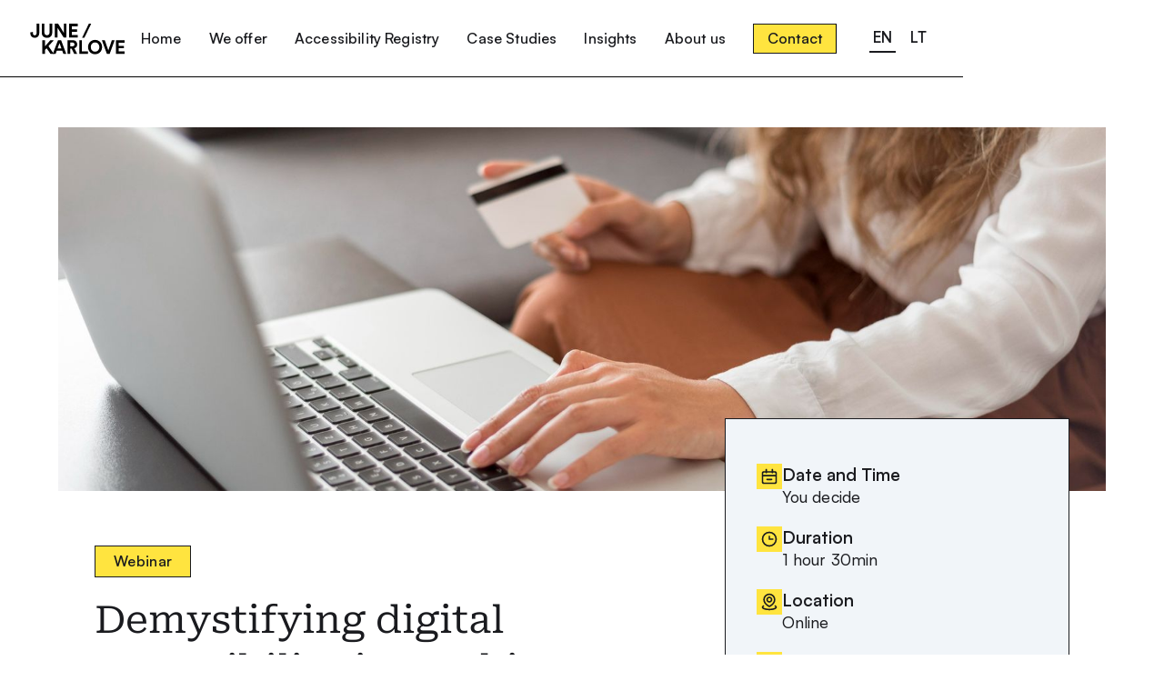

--- FILE ---
content_type: text/html
request_url: https://www.junekarlove.com/event/demystifying-digital-accessibility-in-banking
body_size: 10475
content:
<!DOCTYPE html><!-- Last Published: Fri Jan 16 2026 15:51:55 GMT+0000 (Coordinated Universal Time) --><html data-wf-domain="www.junekarlove.com" data-wf-page="65ae8802210fdc96362e3f8f" data-wf-site="63dbe0bb1e95b6dcf11378c4" lang="en" data-wf-collection="65ae8802210fdc96362e4045" data-wf-item-slug="demystifying-digital-accessibility-in-banking"><head><meta charset="utf-8"/><title>Demystifying digital accessibility in Banking  | Seminars, training and workshops by June / Karlove</title><link rel="alternate" hrefLang="x-default" href="https://www.junekarlove.com/event/demystifying-digital-accessibility-in-banking"/><link rel="alternate" hrefLang="en" href="https://www.junekarlove.com/event/demystifying-digital-accessibility-in-banking"/><link rel="alternate" hrefLang="lt" href="https://www.junekarlove.com/lt/renginys/europos-prieinamumo-aktas-ir-finansu-sektorius"/><meta content="Online seminar designed for all financial service professionals who are spearheading accessibility across their organization. It helps to understand accessibility evaluation, compliance and accessibility policy questions." name="description"/><meta content="Demystifying digital accessibility in Banking  | Seminars, training and workshops by June / Karlove" property="og:title"/><meta content="Online seminar designed for all financial service professionals who are spearheading accessibility across their organization. It helps to understand accessibility evaluation, compliance and accessibility policy questions." property="og:description"/><meta content="https://cdn.prod.website-files.com/6409baf515a31d9ad3499fb0/64edef64826ed5748a82f416_adult-woman-ready-buy-online-with-credit-card.jpg" property="og:image"/><meta content="Demystifying digital accessibility in Banking  | Seminars, training and workshops by June / Karlove" property="twitter:title"/><meta content="Online seminar designed for all financial service professionals who are spearheading accessibility across their organization. It helps to understand accessibility evaluation, compliance and accessibility policy questions." property="twitter:description"/><meta content="https://cdn.prod.website-files.com/6409baf515a31d9ad3499fb0/64edef64826ed5748a82f416_adult-woman-ready-buy-online-with-credit-card.jpg" property="twitter:image"/><meta property="og:type" content="website"/><meta content="summary_large_image" name="twitter:card"/><meta content="width=device-width, initial-scale=1" name="viewport"/><link href="https://cdn.prod.website-files.com/63dbe0bb1e95b6dcf11378c4/css/june-karlove.webflow.shared.7758393ce.min.css" rel="stylesheet" type="text/css" integrity="sha384-d1g5POa5SaP8xIKQE3YcMkUbHvultI+ZBq02+xGRro/EtaFJxmGH9YV8oVM6aqQN" crossorigin="anonymous"/><script type="text/javascript">!function(o,c){var n=c.documentElement,t=" w-mod-";n.className+=t+"js",("ontouchstart"in o||o.DocumentTouch&&c instanceof DocumentTouch)&&(n.className+=t+"touch")}(window,document);</script><link href="https://cdn.prod.website-files.com/63dbe0bb1e95b6dcf11378c4/63f3d267f7e1a349da07a06a_june-karlove--favicon-32.jpg" rel="shortcut icon" type="image/x-icon"/><link href="https://cdn.prod.website-files.com/63dbe0bb1e95b6dcf11378c4/63f3d26fb3f899193b562d48_june-karlove--favicon-256.jpg" rel="apple-touch-icon"/><style>
  html {
scroll-padding-top: 100px;  
  }
  
.rtb ul li, .u-list li, .rtb-small-body li, .project__rtb li {
  list-style-type: none;
  position: relative;
}

.rtb ul li:before, .u-list li:before, .project__rtb li:before {
  content: '';
  position: absolute;
  width: 8px;
  height: 8px;
  border: 1px solid #1a1b1f;
  left: -24px;
  top: 10px;
  background-color: #ffe43f;
  }
  
.rtb-small-body li:before {
    content: '';
    position: absolute;
    width: 8px;
    height: 8px;
    border: 1px solid #1a1b1f;
    left: -20px;
    top: 10px;
    background-color: #ffd7c7;
}


  
  
 
 
::-webkit-scrollbar {
width: 10px; 
padding: 2.5px; 
   }

::-webkit-scrollbar-track {
      background: transparent; 
}


::-webkit-scrollbar-thumb {
       background: #1a1b1f; 
       border-radius: 0; 
   }
  
::selection {
   background: #1a1b1f; /* WebKit/Blink Browsers */
   color: white;

}

::-moz-selection {
   background: #1a1b1f; /* Gecko Browsers */
}
 .w-lightbox-content a:focus-visible {
    outline:3px solid #ffe43f; 
    outline-offset: 2px;
  }
  
:focus-visible {
    outline:3px solid #1a1b1f; 
    outline-offset: 2px;
  }  
  
  .blog__cat-collection-item::after{
  content: '/';
  display: inline-block;
  font-family: inherit;
  font-weight: inherit;
  padding: 0 8px; 
}
.blog__cat-collection-item:last-child::after {
  content: '';
}

</style>
<script src="https://cdn.jsdelivr.net/npm/@flowbase-co/boosters-tooltip@1.1.2/dist/tooltip.js" type="text/javascript" integrity="sha384-IIHHs5EyPKqUFNFkmDdboHa7DYH7IF6Cv1v2MqazjClAzrfbpMBVPyz6h7nmw5GS" crossorigin="anonymous"></script><script src="https://cdn.jsdelivr.net/npm/@flowbase-co/boosters-gsap-text-highlight@1.0.5/dist/gsap-text-highlight.js" type="text/javascript" integrity="sha384-m4EUI085F7J0rlXgBFHcGyyWw4w56X55grQZ9p1ZglmKBUOYmL9aLnltGCAn97sc" crossorigin="anonymous"></script><script src="https://cdn.jsdelivr.net/npm/@flowbase-co/boosters-gsap@3.12.7/dist/gsap.js" type="text/javascript" integrity="sha384-ix00rBrixOkNXXSFGDLKF65HUUk2HI2uu2A/8jkEdP8bdb6/3GrREjdoMSI/Wr6i" crossorigin="anonymous"></script></head><body><div class="header"><div data-animation="default" class="header-navbar w-nav" data-easing2="ease-in-out" data-easing="ease-in-out" data-collapse="medium" data-w-id="b985e035-030a-7342-354a-1cc88a536792" role="banner" data-duration="400" data-doc-height="1"><div class="navbar-wrapper"><a href="#main" class="screen-reader-only">Skip navigation</a><a href="/" class="navbar-logo w-nav-brand"><img src="https://cdn.prod.website-files.com/63dbe0bb1e95b6dcf11378c4/63dbe11c3276adf003ec28c2_june-karlove%201.svg" loading="lazy" width="120" height="44" alt="Logo link to the homepage" class="navbar-logo__image"/></a><div role="navigation" class="nav-menu-wrapper w-nav-menu"><ul role="list" class="nav-menu-two w-list-unstyled"><li><a href="https://www.junekarlove.com/#main" class="nav-link">Home</a></li><li><a href="https://www.junekarlove.com/#we-offer" class="nav-link">We offer</a></li><li><a href="/accessibility-registry" class="nav-link">Accessibility Registry</a></li><li><a href="/case-studies" class="nav-link">Case Studies</a></li><li><a href="/insights" class="nav-link">Insights</a></li><li><a href="https://www.junekarlove.com/#about" class="nav-link">About us</a></li><li><a href="https://www.junekarlove.com/#contact" class="nav-link contact-btn">Contact</a></li><li><div class="w-locales-list"><div aria-label="Site language" role="list" class="locales-list w-locales-items"><div role="listitem" class="locale w-locales-item"><img src="https://cdn.prod.website-files.com/63dbe0bb1e95b6dcf11378c4/679299d29275354c8ede63e7_Flag_of_the_United_States.svg" loading="lazy" alt="" class="lang-img"/><a aria-label="en" hreflang="en" href="/event/demystifying-digital-accessibility-in-banking" aria-current="page" class="lang w--current">en</a></div><div role="listitem" class="locale w-locales-item"><img src="https://cdn.prod.website-files.com/63dbe0bb1e95b6dcf11378c4/6792990a159cf765683cb4f9_Flag_of_Lithuania.svg" loading="lazy" alt="Lietuvių kalba" class="lang-img"/><a aria-label="lt" hreflang="lt" href="/lt/renginys/europos-prieinamumo-aktas-ir-finansu-sektorius" class="lang">lt</a></div></div></div><div id="lang-block" class="lang-block no-style"></div></li></ul></div><div aria-label="Menu" class="menu__button w-clearfix w-nav-button"><div class="menu">menu</div><div class="menu__button-burger"><div class="hamburger__top-line"></div><div class="hamburger__top-middle"></div><div class="hamburger__top-bottom"></div></div></div></div></div></div><main id="main" class="main"><section id="hero" class="section single-page-title in-blog-post"><div class="w-layout-blockcontainer container w-container"><img alt="" loading="lazy" src="https://cdn.prod.website-files.com/6409baf515a31d9ad3499fb0/64edef64826ed5748a82f416_adult-woman-ready-buy-online-with-credit-card.jpg" sizes="(max-width: 767px) 84vw, (max-width: 1439px) 90vw, 1200px" srcset="https://cdn.prod.website-files.com/6409baf515a31d9ad3499fb0/64edef64826ed5748a82f416_adult-woman-ready-buy-online-with-credit-card-p-500.jpg 500w, https://cdn.prod.website-files.com/6409baf515a31d9ad3499fb0/64edef64826ed5748a82f416_adult-woman-ready-buy-online-with-credit-card-p-800.jpg 800w, https://cdn.prod.website-files.com/6409baf515a31d9ad3499fb0/64edef64826ed5748a82f416_adult-woman-ready-buy-online-with-credit-card-p-1080.jpg 1080w, https://cdn.prod.website-files.com/6409baf515a31d9ad3499fb0/64edef64826ed5748a82f416_adult-woman-ready-buy-online-with-credit-card-p-1600.jpg 1600w, https://cdn.prod.website-files.com/6409baf515a31d9ad3499fb0/64edef64826ed5748a82f416_adult-woman-ready-buy-online-with-credit-card.jpg 2000w" class="event__featured-image"/></div></section><section class="section"><div class="w-layout-blockcontainer container w-container"><div class="entry__content-wrap"><div class="entry__content-main"><div class="w-dyn-list"><div role="list" class="w-dyn-items"><div role="listitem" class="w-dyn-item"><a href="/event-category/webinar" class="blog-post__category-link">Webinar</a></div></div></div><h1 class="entry__heading-1">Demystifying digital accessibility in Banking </h1><div class="rtb bottom-margin-40 w-richtext"><p>Online seminar designed for all financial service professionals who are spearheading accessibility across their organization.</p><p>After the seminar you will know what European Accessibility Act regulation will mean in practical terms. You will be able to understand what to anticipate, and how can you start preparing already today. As well as learn from best practices in EU public sector.</p></div><div class="entry__info-block"><div class="agenda-wrap w-condition-invisible"><img src="https://cdn.prod.website-files.com/63dbe0bb1e95b6dcf11378c4/64ecc95f7b14ff765d40dbf8_Calendar.svg" loading="lazy" width="26" height="26" alt="" class="entry__icon big"/><div><h2 class="events__heading-2">Event agenda</h2><div class="rtb w-dyn-bind-empty w-richtext"></div></div></div></div><div class="entry__info-block"><div class="topics-wrap"><img src="https://cdn.prod.website-files.com/63dbe0bb1e95b6dcf11378c4/6511c041e1743c1bd3f551ec_User.svg" loading="lazy" width="26" height="26" alt="" class="entry__icon big"/><div><h2 class="events__heading-2">Who should attend?</h2><div class="rtb w-richtext"><ul role="list"><li>Digital services and channels teams</li><li>Product, programmes development and technology teams </li><li>Communication and brand management teams</li><li>ESG, Sustainability or Social impact reporting teams</li><li>Accessibility teams</li></ul></div></div></div></div><div class="entry__info-block"><div class="topics-wrap"><img src="https://cdn.prod.website-files.com/63dbe0bb1e95b6dcf11378c4/65119e19c69a2425ffc07943_File_dock.svg" loading="lazy" width="26" height="26" alt="" class="entry__icon big"/><div><h2 class="events__heading-2">Key topics</h2><div class="rtb w-richtext"><ul role="list"><li>Digital Accessibility. European Accessibility Act and Practical accessibility principles</li><li>Where to start? Accessibility evaluation and Accessibility statement</li><li>Applicable standards. Success / pass criteria to comply with EAA</li><li>How to control test for internal use?</li><li>Digital Accessibility research / evaluation of the physical premises / bank branches</li><li>Digital accessibility tools that help and that create risks</li><li>What to expect and how to prepare for 2025?</li><li>Good practice to adopt from solutions in other sectors</li></ul></div></div></div></div></div><div class="events__content-sidebar"><div class="entry__meta-icon-wrap"><img src="https://cdn.prod.website-files.com/63dbe0bb1e95b6dcf11378c4/64ecc95f7b14ff765d40dbf8_Calendar.svg" loading="lazy" width="26" height="26" alt="" class="entry__icon"/><div class="entry__meta-icon-text-wrap"><h3 class="entry__heading-3">Date and Time</h3><p class="entry__meta-body w-condition-invisible w-dyn-bind-empty"></p><p class="entry__meta-body w-condition-invisible">·</p><p class="entry__meta-body w-condition-invisible w-dyn-bind-empty"></p><p class="entry__meta-body w-condition-invisible">EET</p><p class="entry__meta-body">You decide</p></div></div><div class="entry__meta-icon-wrap"><img src="https://cdn.prod.website-files.com/63dbe0bb1e95b6dcf11378c4/64eccd7256942c771f4a896c_Time.svg" loading="lazy" width="26" height="26" alt="" class="entry__icon"/><div class="entry__meta-icon-text-wrap"><h3 class="entry__heading-3">Duration</h3><p class="entry__meta-body">1 hour 30min</p></div></div><div class="entry__meta-icon-wrap"><img src="https://cdn.prod.website-files.com/63dbe0bb1e95b6dcf11378c4/64ecce6656942c771f4bd355_Pin_alt.svg" loading="lazy" width="26" height="26" alt="" class="entry__icon"/><div class="entry__meta-icon-text-wrap"><h3 class="entry__heading-3">Location</h3><p class="entry__meta-body">Online</p></div></div><div class="entry__meta-icon-wrap"><img src="https://cdn.prod.website-files.com/63dbe0bb1e95b6dcf11378c4/65119de7060b3ef26cb52a48_language-icon%20(2).svg" loading="lazy" width="25" height="25" alt="" class="entry__icon"/><div class="entry__meta-icon-text-wrap"><h3 class="entry__heading-3">Language</h3><p class="entry__meta-body">Lithuanian</p><p class="entry__meta-body w-condition-invisible">Lithuanian or English</p><p class="entry__meta-body w-condition-invisible">English</p></div></div><div class="entry__meta-icon-wrap"><img src="https://cdn.prod.website-files.com/63dbe0bb1e95b6dcf11378c4/6511c041e1743c1bd3f551ec_User.svg" loading="lazy" width="25" height="25" alt="" class="entry__icon"/><div class="entry__meta-icon-text-wrap"><h3 class="entry__heading-3">Number of seats</h3><p class="entry__meta-body">20</p></div></div><div class="entry__meta-icon-wrap"><img src="https://cdn.prod.website-files.com/63dbe0bb1e95b6dcf11378c4/6511c00b8b55feccf59f641d_Wallet.svg" loading="lazy" width="25" height="25" alt="" class="entry__icon"/><div class="entry__meta-icon-text-wrap"><h3 class="entry__heading-3">Investment</h3><p class="entry__meta-body">353 € / per participant</p><p class="entry__meta-body">(excl. VAT)</p></div></div><div class="entry__meta-icon-wrap"><div class="entry__meta-icon-text-wrap"><p class="extra-text">Book a seminar for your colleagues and team</p></div></div><a href="#reserve" class="primary-button inline-block margins w-condition-invisible">Reserve a spot</a><a href="#reserve" class="primary-button inline-block margins paddings">Contact to know more</a></div></div></div></section><section id="reserve" class="section reserve-spot"><div class="container contacts w-container"><div class="w-layout-grid contacts__grid"><div id="w-node-_7e26ccf0-0e6f-49f8-8e22-1585f3668518-362e3f8f"><h2 class="contacts__heading big">Secure your spot today!</h2><p id="w-node-_7e26ccf0-0e6f-49f8-8e22-1585f366851b-362e3f8f" class="contacts w-condition-invisible">Ready to join our online seminar? Reserve your spot now by filling out the contact form. We&#x27;ll get back to you within 2 work hours with all the further details.</p><p class="contacts">Let us know if you&#x27;re interested in the seminar for yourself or your team. We will get back to you to discuss the date and time.<br/></p></div><div class="w-form"><form id="wf-form-Event-registration" name="wf-form-Event-registration" data-name="Event registration" method="get" data-wf-page-id="65ae8802210fdc96362e3f8f" data-wf-element-id="7e26ccf0-0e6f-49f8-8e22-1585f3668531" data-turnstile-sitekey="0x4AAAAAAAQTptj2So4dx43e"><div class="w-layout-grid contacts-grid"><div id="w-node-_7e26ccf0-0e6f-49f8-8e22-1585f3668533-362e3f8f"><label for="name">Your name <span aria-hidden="true" class="required">*</span></label><input class="input w-input" autocomplete="name" maxlength="256" name="Name" data-name="Name" placeholder="" type="text" id="name" required=""/></div><div id="w-node-_7e26ccf0-0e6f-49f8-8e22-1585f366853f-362e3f8f"><label for="phone">Phone number <span aria-hidden="true" class="required">*</span></label><input class="input w-input" autocomplete="tel" maxlength="256" name="Phone" data-name="Phone" placeholder="" type="tel" id="phone" required=""/></div><div id="w-node-_7e26ccf0-0e6f-49f8-8e22-1585f3668539-362e3f8f"><label for="email">Email <span aria-hidden="true" class="required">*</span></label><input class="input w-input" autocomplete="email" maxlength="256" name="Email" data-name="Email" placeholder="" type="email" id="email" required=""/></div><fieldset id="w-node-_6d059a0e-f6eb-1971-0d62-eeecffd47c77-362e3f8f"><legend><div id="w-node-_6b71f07e-07f6-1a71-faf8-d08febaa264b-362e3f8f" class="radio-button-heading">Receive updates, news, and event invitations from June / Karlove</div><div id="w-node-d7a65fec-dba2-76a7-58d3-14d629cd2120-362e3f8f" class="checkbox-wrap"><label class="w-checkbox checkbox"><input id="news-updates" type="checkbox" name="news-updates" data-name="news-updates" class="w-checkbox-input check-box"/><span for="news-updates" class="checkbox-text w-form-label">Subscribe for updates and news</span></label><label class="w-checkbox checkbox"><input id="upcoming-events" type="checkbox" name="upcoming-events" data-name="upcoming-events" class="w-checkbox-input check-box"/><span for="upcoming-events" class="checkbox-text w-form-label">Get invites to upcoming events</span></label></div></legend></fieldset></div><input type="submit" data-wait="Please wait..." class="primary-button yellow w-button" value="Send request"/></form><div class="success div w-form-done"><img src="https://cdn.prod.website-files.com/63dbe0bb1e95b6dcf11378c4/6523d7e7788e5672316f2809_check-circle-svgrepo-com.svg" loading="lazy" width="30" height="30" alt=""/><div class="success text">Thank you! Your submission has been received!</div></div><div class="error-message w-form-fail"><img src="https://cdn.prod.website-files.com/63dbe0bb1e95b6dcf11378c4/6523d931664086bd798c71bf_exclamation-circle-svgrepo-com.svg" loading="lazy" width="30" height="30" alt=""/><div class="error">Oops! Something went wrong while submitting the form.</div></div></div></div></div></section><section id="related" class="section blog-related"><div class="container w-container"><h2>Related events</h2><div class="events__collection-list-wrapper w-dyn-list"><div fs-cmsnest-element="list" fs-cmsfilter-element="list" fs-cmsload-mode="load-under" fs-cmsload-stagger="300" role="list" class="events__collection-list w-dyn-items"><div role="listitem" class="events__collection-item events w-dyn-item"><div class="events__item-wrap"><img width="1000" height="1000" loading="lazy" src="https://cdn.prod.website-files.com/6409baf515a31d9ad3499fb0/64ecaf8e97062e7084418c83_european-accessibility-act-eaa-and-its-impact--JUNE-KARLOVE.jpg" alt="" class="projects__image events"/><div class="events__info-block"><div class="w-dyn-list"><div role="list" class="events__cat-collection-list w-dyn-items"><div role="listitem" class="events__cat-collection-item w-dyn-item"><a href="/event-category/webinar" class="meta">Webinar</a></div></div></div><a href="/event/digital-accessibility-for-public-sector-web-accessibility-directive-compliance" class="events__heading-block w-inline-block"><h3 class="blog-grid__heading">Digital Accessibility for Public Sector: Web Accessibility Directive Compliance and Getting Started</h3><div class="entry__meta-icon-wrap centered"><img src="https://cdn.prod.website-files.com/63dbe0bb1e95b6dcf11378c4/64ecc95f7b14ff765d40dbf8_Calendar.svg" loading="lazy" width="26" height="26" alt="Date and time" class="entry__icon small"/><div class="entry__meta-icon-text-wrap"><p class="entry__meta-body small w-dyn-bind-empty"></p><p class="entry__meta-body small">You decide the date and time</p></div></div></a></div></div></div><div role="listitem" class="events__collection-item events w-dyn-item"><div class="events__item-wrap"><img width="1000" height="1000" loading="lazy" src="https://cdn.prod.website-files.com/6409baf515a31d9ad3499fb0/64edeed473042eff81896b3e_higher-ed--webinar.jpg" alt="" class="projects__image events"/><div class="events__info-block"><div class="w-dyn-list"><div role="list" class="events__cat-collection-list w-dyn-items"><div role="listitem" class="events__cat-collection-item w-dyn-item"><a href="/event-category/webinar" class="meta">Webinar</a></div></div></div><a href="/event/web-accessibility-directive-in-the-context-of-higher-education" class="events__heading-block w-inline-block"><h3 class="blog-grid__heading">Web Accessibility Directive in the context of higher education</h3><div class="entry__meta-icon-wrap centered"><img src="https://cdn.prod.website-files.com/63dbe0bb1e95b6dcf11378c4/64ecc95f7b14ff765d40dbf8_Calendar.svg" loading="lazy" width="26" height="26" alt="Date and time" class="entry__icon small"/><div class="entry__meta-icon-text-wrap"><p class="entry__meta-body small w-dyn-bind-empty"></p><p class="entry__meta-body small">You decide the date and time</p></div></div></a></div></div></div></div></div><a href="/events" class="back-link margin-top">← All events</a></div></section><div><div class="marquee-container"><div class="marquee-alternative"><div class="marquee-content"><div class="marquee-text">Accessibility Compliance </div><div class="marquee-text">Accessibility Knowledge </div><div class="marquee-text">Accessible Design &amp; Development</div><div class="marquee-text">Accessibility, Usability &amp; Equity</div><div class="marquee-text">Accessibility Compliance </div><div class="marquee-text">Accessibility Knowledge </div><div class="marquee-text">Accessible Design &amp; Development</div><div class="marquee-text">Accessibility, Usability &amp; Equity</div><div class="marquee-text">Accessibility Compliance </div><div class="marquee-text">Accessibility Knowledge </div><div class="marquee-text">Accessible Design &amp; Development</div><div class="marquee-text">Accessibility, Usability &amp; Equity</div></div></div><button aria-pressed="false" data-play-text="Play" data-pause-text="Pause" class="pause-btn">Pause</button><div class="marquee-horizontal-alt-css w-embed w-script"><style>

.marquee-content {
  margin: 0;
  width: fit-content;
  /* animation got removed here */
}


/* Only shows animation for users that have set no motion preference */
@media (prefers-reduced-motion: no-preference) {
  /* animation is added here */
.marquee-content {
  animation-play-state: running;
  position: absolute;
  white-space: nowrap;
  will-change: transform;
  animation: marquee-horizontal-alt 300s linear infinite;
}

@keyframes marquee-horizontal-alt {
  from { transform: translateX(0%); }
  to { transform: translateX(-50%); }
}
}
</style>

<script>
document.addEventListener("DOMContentLoaded", () => {
  let marqueeText = document.querySelector(".marquee-content");
  let button = document.querySelector(".pause-btn");
  let marqueeAlternative = document.querySelector(".marquee-alternative");

  // Ensure the initial state is synchronized:
  marqueeText.style.animationPlayState = "running";
  button.innerText = button.getAttribute("data-pause-text");  // Initial text "Pause"
  button.setAttribute("aria-pressed", "false");

  // Handle mouse click event to toggle play/pause
  button.addEventListener("click", toggleAnimation);

  // Handle keyboard interactions: Enter or Space to toggle play/pause
  button.addEventListener("keydown", (event) => {
    if (event.key === "Enter" || event.key === " ") {
      event.preventDefault();  // Prevent default behavior for Space (scrolling)
      toggleAnimation();
    }
  });

  // Handle mouse hover events to pause and resume the animation
  marqueeAlternative.addEventListener("mouseenter", suspendAnimation);
  marqueeAlternative.addEventListener("mouseleave", startAnimation);

  // Handle keyboard focus events (focusin/focusout) to pause and resume the animation
  marqueeAlternative.addEventListener("focusin", suspendAnimation);
  marqueeAlternative.addEventListener("focusout", startAnimation);

  // Function to suspend the animation
  function suspendAnimation() {
    marqueeText.style.animationPlayState = "paused";  // Pause animation
    button.innerText = button.getAttribute("data-play-text");  // Change text to "Play"
    button.setAttribute("aria-pressed", "true");  // Update aria-pressed to true
  }

  // Function to start the animation
  function startAnimation() {
    if (button.innerText !== button.getAttribute("data-play-text")) {
      marqueeText.style.animationPlayState = "running";  // Resume animation
      button.innerText = button.getAttribute("data-pause-text");  // Change text back to "Pause"
      button.setAttribute("aria-pressed", "false");  // Update aria-pressed to false
    }
  }

  // Function to toggle play/pause animation via button
  function toggleAnimation() {
    const isRunning = marqueeText.style.animationPlayState === "running";
    const playText = button.getAttribute("data-play-text");
    const pauseText = button.getAttribute("data-pause-text");

    if (isRunning) {
      marqueeText.style.animationPlayState = "paused"; // Pause animation
      button.innerText = playText;  // Change button text to "Play"
      button.setAttribute("aria-pressed", "true");  // Mark as pressed (animation paused)
    } else {
      marqueeText.style.animationPlayState = "running"; // Resume animation
      button.innerText = pauseText;  // Change button text to "Pause"
      button.setAttribute("aria-pressed", "false");  // Mark as not pressed (animation running)
    }

    // Focus the button to trigger screen reader announcement
    button.focus();
  }
});

</script></div></div></div></main><footer class="section footer"><div class="container w-container"><div id="w-node-_24ade0e8-5310-45bd-48cf-b4f639cb1bfc-39cb1bf7" class="footer__block-wrap"><div id="w-node-_24ade0e8-5310-45bd-48cf-b4f639cb1bf9-39cb1bf7" class="footer__block"><img src="https://cdn.prod.website-files.com/63dbe0bb1e95b6dcf11378c4/63dbe11c3276adf003ec28c2_june-karlove%201.svg" loading="lazy" width="Auto" height="Auto" alt="June Karlove agency logo" class="navbar-logo__image white"/><div class="footer-copyright-text">2026 © June / Karlove (AxAll, UAB). All rights reserved. </div><div class="iaap-link__block"><a href="https://www.credly.com/badges/4453ae1f-e07c-4d41-8d0f-56ca9b7d7178/public_url" target="_blank" class="iaap-link w-inline-block"><img src="https://cdn.prod.website-files.com/63dbe0bb1e95b6dcf11378c4/67f65d56ab8dcabf1595d1f9_Certified-Web-Accessibility-Specialist-IAAP-Indre-Karlove.png" loading="lazy" width="100" height="100" alt="IAAP Certified Web Accessibility Specialist (WAS)  (opens in a new tab)" srcset="https://cdn.prod.website-files.com/63dbe0bb1e95b6dcf11378c4/67f65d56ab8dcabf1595d1f9_Certified-Web-Accessibility-Specialist-IAAP-Indre-Karlove-p-500.png 500w, https://cdn.prod.website-files.com/63dbe0bb1e95b6dcf11378c4/67f65d56ab8dcabf1595d1f9_Certified-Web-Accessibility-Specialist-IAAP-Indre-Karlove.png 680w" sizes="100px" class="iaap-badge"/></a><a href="https://www.credly.com/badges/077975fa-6bb6-4893-b3aa-8a62aeeaf389/linked_in_profile" target="_blank" class="iaap-link w-inline-block"><img src="https://cdn.prod.website-files.com/63dbe0bb1e95b6dcf11378c4/689334c4383a9d270d1c2d43_iaap-certified-professionals-in-accessibility-core-competencies-cpacc.png" loading="lazy" width="100" height="100" alt="IAAP Certified Professional in Accessibility Core Competencies (CPACC) (opens in a new tab)" srcset="https://cdn.prod.website-files.com/63dbe0bb1e95b6dcf11378c4/689334c4383a9d270d1c2d43_iaap-certified-professionals-in-accessibility-core-competencies-cpacc-p-500.png 500w, https://cdn.prod.website-files.com/63dbe0bb1e95b6dcf11378c4/689334c4383a9d270d1c2d43_iaap-certified-professionals-in-accessibility-core-competencies-cpacc.png 680w" sizes="100px" class="iaap-badge"/></a></div></div><div class="footer__block"><h3 class="footer-heading">Main menu</h3><ul role="list" class="footer-list"><li class="footer__list-item"><a href="/" class="footer-link">Home</a></li><li class="footer__list-item"><a href="https://www.junekarlove.com/#we-offer" class="footer-link">We offer</a></li><li class="footer__list-item"><a href="https://www.junekarlove.com/#about" class="footer-link">About us</a></li><li class="footer__list-item"><a href="/accessibility-registry" class="footer-link">Accessibility Registry</a></li><li class="footer__list-item"><a href="/case-studies" class="footer-link">Case studies</a></li><li class="footer__list-item"><a href="/insights" class="footer-link">Insights</a></li><li class="footer__list-item"><a href="/events" class="footer-link">Events</a></li></ul></div><div class="footer__block"><h3 class="footer-heading">Useful links</h3><ul role="list" class="footer-list"><li class="footer__list-item"><a href="/faq" class="footer-link">FAQ</a></li><li class="footer__list-item"><a href="https://www.junekarlove.com/#contact" class="footer-link">Contact</a></li><li class="footer__list-item"><a href="/adjust-website-appearance" class="footer-link">Adjust website appearance</a></li><li class="footer__list-item"><a href="/accessibility-statement" class="footer-link">Accessibility Statement</a></li><li class="footer__list-item"><a href="/accessibility-conformance-report" class="footer-link">Accessibility Conformance Report</a></li><li class="footer__list-item"><a href="/privacy-policy" class="footer-link">Privacy Policy</a></li><li class="footer__list-item"><a href="https://www.linkedin.com/company/junekarlove" class="footer-link">Follow us on Linkedin</a></li></ul></div><div class="footer__block"><img src="https://cdn.prod.website-files.com/63dbe0bb1e95b6dcf11378c4/6579e531a35c539c41d9e56c_June-Karlove--Accessibility-Registry--Certified-IDP--Badge--White.svg" loading="lazy" width="Auto" height="Auto" alt="Certificate badge: Created according to Inclusive Design and Accessibility principles." class="footer__certificate"/><img src="https://cdn.prod.website-files.com/63dbe0bb1e95b6dcf11378c4/68a7040b6725ade60f38766c_June-Karlove--Accessibility-Registry--Evaluated-EN301549--Badge--White.svg" loading="lazy" width="Auto" height="Auto" alt="Certificate badge: Website&#x27;s accessibility evaluated against European standard EN301549 and WCAG" class="footer__certificate"/></div></div></div><div class="modal-component"><a href="#" role="button" data-w-id="85c50d43-4eda-d8ff-1aec-0aa0cf4320b8" class="button modal-open_btn w-button">Accessibility &amp; Feedback</a><div aria-labelledby="modal-title" role="dialog" aria-modal="true" class="modal-wrapper"><div id="w-node-_85c50d43-4eda-d8ff-1aec-0aa0cf4320bb-39cb1bf7" class="modal-container"><div class="accessibility__modal-header"><h2 id="modal-title" class="accessibility__modal-heading-2">Accessibility and Feedback</h2></div><div class="accessibility__modal-main-content"><p class="smaller">This website is compliant with technical standard EN 301 549 v.3.2.1 and the Web Content Accessibility Guidelines (WCAG) 2.1 Level AA. Accessibility of this website has been tested and certified by digital accessibility specialist. Read full <a href="/accessibility-statement" class="cta-link xxs">Accessibility statement</a>.</p><h3 class="accessibility__modal-heading-3">Accessibility features</h3><p class="smaller">This website follows a universal design approach and doesn’t rely on overlays or toolbars to adjust font size, contrast, or other visual settings. To learn how to customize your browsing experience using built-in browser or operating system features — or to find tips on keyboard navigation and screen reader use — visit our <a href="/adjust-website-appearance"><strong>Adjust website appearance</strong></a> page. </p><h3 class="accessibility__modal-heading-3">Feedback</h3><p class="smaller">We’re always eager to hear your suggestions for improving the user experience on this website. If you notice anything that could be enhanced, please share your feedback using the link below.</p><a href="https://www.junekarlove.com/accessibility-statement#feedback-form" class="cta-link xxs">Feedback form</a></div><div class="accessibility__modal-footer"><div class="accessibility__logo-wrap"><img src="https://cdn.prod.website-files.com/63dbe0bb1e95b6dcf11378c4/65806204c2a0f1867d60e7d9_June-Karlove--Accessibility-Registry--Certified-IDP--SMALL-Badge--White.svg" loading="lazy" width="139" height="54" alt="Badge: Certified IDP Inclusive Design Principles" class="accessibility__logo"/></div><a href="https://www.junekarlove.com/#we-offer" class="accessibility__footer-link">Digital Accessibility Certified</a></div><a role="button" href="#" class="modal-close_btn w-inline-block"><img src="https://cdn.prod.website-files.com/63dbe0bb1e95b6dcf11378c4/67925b37ca755c35acab2354_close-black.svg" loading="lazy" alt="Close modal"/></a></div><div aria-hidden="true" tabindex="-1" id="w-node-_85c50d43-4eda-d8ff-1aec-0aa0cf4320da-39cb1bf7" class="modal-close_area"></div></div></div></footer><script src="https://d3e54v103j8qbb.cloudfront.net/js/jquery-3.5.1.min.dc5e7f18c8.js?site=63dbe0bb1e95b6dcf11378c4" type="text/javascript" integrity="sha256-9/aliU8dGd2tb6OSsuzixeV4y/faTqgFtohetphbbj0=" crossorigin="anonymous"></script><script src="https://cdn.prod.website-files.com/63dbe0bb1e95b6dcf11378c4/js/webflow.schunk.36b8fb49256177c8.js" type="text/javascript" integrity="sha384-4abIlA5/v7XaW1HMXKBgnUuhnjBYJ/Z9C1OSg4OhmVw9O3QeHJ/qJqFBERCDPv7G" crossorigin="anonymous"></script><script src="https://cdn.prod.website-files.com/63dbe0bb1e95b6dcf11378c4/js/webflow.schunk.92b4fe8efc69d4c9.js" type="text/javascript" integrity="sha384-OO2kLTCZI+WTlQGJfd7B/b56tG45r92WoMTqlkIgN+n05bfVRhjtH3lstnNtg1vW" crossorigin="anonymous"></script><script src="https://cdn.prod.website-files.com/63dbe0bb1e95b6dcf11378c4/js/webflow.3c2975db.088220eb2bca0f0a.js" type="text/javascript" integrity="sha384-875SKRSn2V3j03tD8BIDWesqEZfNB+xnSmxQIJLXICBbmhxitvyd8xpFZuNaA0HP" crossorigin="anonymous"></script><!-- Make modals accessible with trapped focus and ESC key to close -->
<script>
    $(document).ready(function() {
        var buttonThatOpenedModal;
        var findModal = function(elem) {
            var tabbable = elem.find('select, input, textarea, button, a').filter(':visible');

            var firstTabbable = tabbable.first();
            var lastTabbable = tabbable.last();
            /*set focus on first input*/
            firstTabbable.focus();

            /*redirect last tab to first input*/
            lastTabbable.on('keydown', function(e) {
                if ((e.which === 9 && !e.shiftKey)) {
                    e.preventDefault();
                    firstTabbable.focus();
                }
            });

            /*redirect first shift+tab to last input*/
            firstTabbable.on('keydown', function(e) {
                if ((e.which === 9 && e.shiftKey)) {
                    e.preventDefault();
                    lastTabbable.focus();
                }
            });

            /* allow escape key to close insiders div */
            elem.on('keydown', function(e) {
                if (e.keyCode === 27) {
                    $(elem).find('.modal-close_btn').click();
                };
            });
        };

        var modalOpenButton = $('.modal-open_btn');
        modalOpenButton.on('keydown', function(e) {
            // Only activate on spacebar and enter
            if (e.which !== 13 && e.which !== 32) {
                return;
            }

            e.preventDefault();

            // Simulate a mouseclick to trigger Webflow's IX2/Interactions
            var evt = document.createEvent("MouseEvents");
            evt.initMouseEvent("click", true, true, window, 0, 0, 0, 0, 0, false, false, false, false, 0, null);
            $(this).get(0).dispatchEvent(evt);
        });
        modalOpenButton.on('click', function() {
            $(this).next().show();
            findModal($(this).next());
            buttonThatOpenedModal = $(this);
        });

        var modalCloseButton = $('.modal-close_btn, .modal-close_area');
        modalCloseButton.on('keydown', function(e) {
            // Only activate on spacebar and enter
            if (e.which !== 13 && e.which !== 32) {
                return;
            }

            e.preventDefault();

            // Simulate a mouseclick to trigger Webflow's IX2/Interactions
            var evt = document.createEvent("MouseEvents");
            evt.initMouseEvent("click", true, true, window, 0, 0, 0, 0, 0, false, false, false, false, 0, null);
            $(this).get(0).dispatchEvent(evt);
        });
        modalCloseButton.on('click', function() {
            $(this).closest('.modal-wrapper').hide();
            if (buttonThatOpenedModal) {
                buttonThatOpenedModal.focus();
                buttonThatOpenedModal = null;
            }
        });
    });

</script>
</body></html>

--- FILE ---
content_type: text/css
request_url: https://cdn.prod.website-files.com/63dbe0bb1e95b6dcf11378c4/css/june-karlove.webflow.shared.7758393ce.min.css
body_size: 38242
content:
html{-webkit-text-size-adjust:100%;-ms-text-size-adjust:100%;font-family:sans-serif}body{margin:0}article,aside,details,figcaption,figure,footer,header,hgroup,main,menu,nav,section,summary{display:block}audio,canvas,progress,video{vertical-align:baseline;display:inline-block}audio:not([controls]){height:0;display:none}[hidden],template{display:none}a{background-color:#0000}a:active,a:hover{outline:0}abbr[title]{border-bottom:1px dotted}b,strong{font-weight:700}dfn{font-style:italic}h1{margin:.67em 0;font-size:2em}mark{color:#000;background:#ff0}small{font-size:80%}sub,sup{vertical-align:baseline;font-size:75%;line-height:0;position:relative}sup{top:-.5em}sub{bottom:-.25em}img{border:0}svg:not(:root){overflow:hidden}hr{box-sizing:content-box;height:0}pre{overflow:auto}code,kbd,pre,samp{font-family:monospace;font-size:1em}button,input,optgroup,select,textarea{color:inherit;font:inherit;margin:0}button{overflow:visible}button,select{text-transform:none}button,html input[type=button],input[type=reset]{-webkit-appearance:button;cursor:pointer}button[disabled],html input[disabled]{cursor:default}button::-moz-focus-inner,input::-moz-focus-inner{border:0;padding:0}input{line-height:normal}input[type=checkbox],input[type=radio]{box-sizing:border-box;padding:0}input[type=number]::-webkit-inner-spin-button,input[type=number]::-webkit-outer-spin-button{height:auto}input[type=search]{-webkit-appearance:none}input[type=search]::-webkit-search-cancel-button,input[type=search]::-webkit-search-decoration{-webkit-appearance:none}legend{border:0;padding:0}textarea{overflow:auto}optgroup{font-weight:700}table{border-collapse:collapse;border-spacing:0}td,th{padding:0}@font-face{font-family:webflow-icons;src:url([data-uri])format("truetype");font-weight:400;font-style:normal}[class^=w-icon-],[class*=\ w-icon-]{speak:none;font-variant:normal;text-transform:none;-webkit-font-smoothing:antialiased;-moz-osx-font-smoothing:grayscale;font-style:normal;font-weight:400;line-height:1;font-family:webflow-icons!important}.w-icon-slider-right:before{content:""}.w-icon-slider-left:before{content:""}.w-icon-nav-menu:before{content:""}.w-icon-arrow-down:before,.w-icon-dropdown-toggle:before{content:""}.w-icon-file-upload-remove:before{content:""}.w-icon-file-upload-icon:before{content:""}*{box-sizing:border-box}html{height:100%}body{color:#333;background-color:#fff;min-height:100%;margin:0;font-family:Arial,sans-serif;font-size:14px;line-height:20px}img{vertical-align:middle;max-width:100%;display:inline-block}html.w-mod-touch *{background-attachment:scroll!important}.w-block{display:block}.w-inline-block{max-width:100%;display:inline-block}.w-clearfix:before,.w-clearfix:after{content:" ";grid-area:1/1/2/2;display:table}.w-clearfix:after{clear:both}.w-hidden{display:none}.w-button{color:#fff;line-height:inherit;cursor:pointer;background-color:#3898ec;border:0;border-radius:0;padding:9px 15px;text-decoration:none;display:inline-block}input.w-button{-webkit-appearance:button}html[data-w-dynpage] [data-w-cloak]{color:#0000!important}.w-code-block{margin:unset}pre.w-code-block code{all:inherit}.w-optimization{display:contents}.w-webflow-badge,.w-webflow-badge>img{box-sizing:unset;width:unset;height:unset;max-height:unset;max-width:unset;min-height:unset;min-width:unset;margin:unset;padding:unset;float:unset;clear:unset;border:unset;border-radius:unset;background:unset;background-image:unset;background-position:unset;background-size:unset;background-repeat:unset;background-origin:unset;background-clip:unset;background-attachment:unset;background-color:unset;box-shadow:unset;transform:unset;direction:unset;font-family:unset;font-weight:unset;color:unset;font-size:unset;line-height:unset;font-style:unset;font-variant:unset;text-align:unset;letter-spacing:unset;-webkit-text-decoration:unset;text-decoration:unset;text-indent:unset;text-transform:unset;list-style-type:unset;text-shadow:unset;vertical-align:unset;cursor:unset;white-space:unset;word-break:unset;word-spacing:unset;word-wrap:unset;transition:unset}.w-webflow-badge{white-space:nowrap;cursor:pointer;box-shadow:0 0 0 1px #0000001a,0 1px 3px #0000001a;visibility:visible!important;opacity:1!important;z-index:2147483647!important;color:#aaadb0!important;overflow:unset!important;background-color:#fff!important;border-radius:3px!important;width:auto!important;height:auto!important;margin:0!important;padding:6px!important;font-size:12px!important;line-height:14px!important;text-decoration:none!important;display:inline-block!important;position:fixed!important;inset:auto 12px 12px auto!important;transform:none!important}.w-webflow-badge>img{position:unset;visibility:unset!important;opacity:1!important;vertical-align:middle!important;display:inline-block!important}h1,h2,h3,h4,h5,h6{margin-bottom:10px;font-weight:700}h1{margin-top:20px;font-size:38px;line-height:44px}h2{margin-top:20px;font-size:32px;line-height:36px}h3{margin-top:20px;font-size:24px;line-height:30px}h4{margin-top:10px;font-size:18px;line-height:24px}h5{margin-top:10px;font-size:14px;line-height:20px}h6{margin-top:10px;font-size:12px;line-height:18px}p{margin-top:0;margin-bottom:10px}blockquote{border-left:5px solid #e2e2e2;margin:0 0 10px;padding:10px 20px;font-size:18px;line-height:22px}figure{margin:0 0 10px}ul,ol{margin-top:0;margin-bottom:10px;padding-left:40px}.w-list-unstyled{padding-left:0;list-style:none}.w-embed:before,.w-embed:after{content:" ";grid-area:1/1/2/2;display:table}.w-embed:after{clear:both}.w-video{width:100%;padding:0;position:relative}.w-video iframe,.w-video object,.w-video embed{border:none;width:100%;height:100%;position:absolute;top:0;left:0}fieldset{border:0;margin:0;padding:0}button,[type=button],[type=reset]{cursor:pointer;-webkit-appearance:button;border:0}.w-form{margin:0 0 15px}.w-form-done{text-align:center;background-color:#ddd;padding:20px;display:none}.w-form-fail{background-color:#ffdede;margin-top:10px;padding:10px;display:none}label{margin-bottom:5px;font-weight:700;display:block}.w-input,.w-select{color:#333;vertical-align:middle;background-color:#fff;border:1px solid #ccc;width:100%;height:38px;margin-bottom:10px;padding:8px 12px;font-size:14px;line-height:1.42857;display:block}.w-input::placeholder,.w-select::placeholder{color:#999}.w-input:focus,.w-select:focus{border-color:#3898ec;outline:0}.w-input[disabled],.w-select[disabled],.w-input[readonly],.w-select[readonly],fieldset[disabled] .w-input,fieldset[disabled] .w-select{cursor:not-allowed}.w-input[disabled]:not(.w-input-disabled),.w-select[disabled]:not(.w-input-disabled),.w-input[readonly],.w-select[readonly],fieldset[disabled]:not(.w-input-disabled) .w-input,fieldset[disabled]:not(.w-input-disabled) .w-select{background-color:#eee}textarea.w-input,textarea.w-select{height:auto}.w-select{background-color:#f3f3f3}.w-select[multiple]{height:auto}.w-form-label{cursor:pointer;margin-bottom:0;font-weight:400;display:inline-block}.w-radio{margin-bottom:5px;padding-left:20px;display:block}.w-radio:before,.w-radio:after{content:" ";grid-area:1/1/2/2;display:table}.w-radio:after{clear:both}.w-radio-input{float:left;margin:3px 0 0 -20px;line-height:normal}.w-file-upload{margin-bottom:10px;display:block}.w-file-upload-input{opacity:0;z-index:-100;width:.1px;height:.1px;position:absolute;overflow:hidden}.w-file-upload-default,.w-file-upload-uploading,.w-file-upload-success{color:#333;display:inline-block}.w-file-upload-error{margin-top:10px;display:block}.w-file-upload-default.w-hidden,.w-file-upload-uploading.w-hidden,.w-file-upload-error.w-hidden,.w-file-upload-success.w-hidden{display:none}.w-file-upload-uploading-btn{cursor:pointer;background-color:#fafafa;border:1px solid #ccc;margin:0;padding:8px 12px;font-size:14px;font-weight:400;display:flex}.w-file-upload-file{background-color:#fafafa;border:1px solid #ccc;flex-grow:1;justify-content:space-between;margin:0;padding:8px 9px 8px 11px;display:flex}.w-file-upload-file-name{font-size:14px;font-weight:400;display:block}.w-file-remove-link{cursor:pointer;width:auto;height:auto;margin-top:3px;margin-left:10px;padding:3px;display:block}.w-icon-file-upload-remove{margin:auto;font-size:10px}.w-file-upload-error-msg{color:#ea384c;padding:2px 0;display:inline-block}.w-file-upload-info{padding:0 12px;line-height:38px;display:inline-block}.w-file-upload-label{cursor:pointer;background-color:#fafafa;border:1px solid #ccc;margin:0;padding:8px 12px;font-size:14px;font-weight:400;display:inline-block}.w-icon-file-upload-icon,.w-icon-file-upload-uploading{width:20px;margin-right:8px;display:inline-block}.w-icon-file-upload-uploading{height:20px}.w-container{max-width:940px;margin-left:auto;margin-right:auto}.w-container:before,.w-container:after{content:" ";grid-area:1/1/2/2;display:table}.w-container:after{clear:both}.w-container .w-row{margin-left:-10px;margin-right:-10px}.w-row:before,.w-row:after{content:" ";grid-area:1/1/2/2;display:table}.w-row:after{clear:both}.w-row .w-row{margin-left:0;margin-right:0}.w-col{float:left;width:100%;min-height:1px;padding-left:10px;padding-right:10px;position:relative}.w-col .w-col{padding-left:0;padding-right:0}.w-col-1{width:8.33333%}.w-col-2{width:16.6667%}.w-col-3{width:25%}.w-col-4{width:33.3333%}.w-col-5{width:41.6667%}.w-col-6{width:50%}.w-col-7{width:58.3333%}.w-col-8{width:66.6667%}.w-col-9{width:75%}.w-col-10{width:83.3333%}.w-col-11{width:91.6667%}.w-col-12{width:100%}.w-hidden-main{display:none!important}@media screen and (max-width:991px){.w-container{max-width:728px}.w-hidden-main{display:inherit!important}.w-hidden-medium{display:none!important}.w-col-medium-1{width:8.33333%}.w-col-medium-2{width:16.6667%}.w-col-medium-3{width:25%}.w-col-medium-4{width:33.3333%}.w-col-medium-5{width:41.6667%}.w-col-medium-6{width:50%}.w-col-medium-7{width:58.3333%}.w-col-medium-8{width:66.6667%}.w-col-medium-9{width:75%}.w-col-medium-10{width:83.3333%}.w-col-medium-11{width:91.6667%}.w-col-medium-12{width:100%}.w-col-stack{width:100%;left:auto;right:auto}}@media screen and (max-width:767px){.w-hidden-main,.w-hidden-medium{display:inherit!important}.w-hidden-small{display:none!important}.w-row,.w-container .w-row{margin-left:0;margin-right:0}.w-col{width:100%;left:auto;right:auto}.w-col-small-1{width:8.33333%}.w-col-small-2{width:16.6667%}.w-col-small-3{width:25%}.w-col-small-4{width:33.3333%}.w-col-small-5{width:41.6667%}.w-col-small-6{width:50%}.w-col-small-7{width:58.3333%}.w-col-small-8{width:66.6667%}.w-col-small-9{width:75%}.w-col-small-10{width:83.3333%}.w-col-small-11{width:91.6667%}.w-col-small-12{width:100%}}@media screen and (max-width:479px){.w-container{max-width:none}.w-hidden-main,.w-hidden-medium,.w-hidden-small{display:inherit!important}.w-hidden-tiny{display:none!important}.w-col{width:100%}.w-col-tiny-1{width:8.33333%}.w-col-tiny-2{width:16.6667%}.w-col-tiny-3{width:25%}.w-col-tiny-4{width:33.3333%}.w-col-tiny-5{width:41.6667%}.w-col-tiny-6{width:50%}.w-col-tiny-7{width:58.3333%}.w-col-tiny-8{width:66.6667%}.w-col-tiny-9{width:75%}.w-col-tiny-10{width:83.3333%}.w-col-tiny-11{width:91.6667%}.w-col-tiny-12{width:100%}}.w-widget{position:relative}.w-widget-map{width:100%;height:400px}.w-widget-map label{width:auto;display:inline}.w-widget-map img{max-width:inherit}.w-widget-map .gm-style-iw{text-align:center}.w-widget-map .gm-style-iw>button{display:none!important}.w-widget-twitter{overflow:hidden}.w-widget-twitter-count-shim{vertical-align:top;text-align:center;background:#fff;border:1px solid #758696;border-radius:3px;width:28px;height:20px;display:inline-block;position:relative}.w-widget-twitter-count-shim *{pointer-events:none;-webkit-user-select:none;user-select:none}.w-widget-twitter-count-shim .w-widget-twitter-count-inner{text-align:center;color:#999;font-family:serif;font-size:15px;line-height:12px;position:relative}.w-widget-twitter-count-shim .w-widget-twitter-count-clear{display:block;position:relative}.w-widget-twitter-count-shim.w--large{width:36px;height:28px}.w-widget-twitter-count-shim.w--large .w-widget-twitter-count-inner{font-size:18px;line-height:18px}.w-widget-twitter-count-shim:not(.w--vertical){margin-left:5px;margin-right:8px}.w-widget-twitter-count-shim:not(.w--vertical).w--large{margin-left:6px}.w-widget-twitter-count-shim:not(.w--vertical):before,.w-widget-twitter-count-shim:not(.w--vertical):after{content:" ";pointer-events:none;border:solid #0000;width:0;height:0;position:absolute;top:50%;left:0}.w-widget-twitter-count-shim:not(.w--vertical):before{border-width:4px;border-color:#75869600 #5d6c7b #75869600 #75869600;margin-top:-4px;margin-left:-9px}.w-widget-twitter-count-shim:not(.w--vertical).w--large:before{border-width:5px;margin-top:-5px;margin-left:-10px}.w-widget-twitter-count-shim:not(.w--vertical):after{border-width:4px;border-color:#fff0 #fff #fff0 #fff0;margin-top:-4px;margin-left:-8px}.w-widget-twitter-count-shim:not(.w--vertical).w--large:after{border-width:5px;margin-top:-5px;margin-left:-9px}.w-widget-twitter-count-shim.w--vertical{width:61px;height:33px;margin-bottom:8px}.w-widget-twitter-count-shim.w--vertical:before,.w-widget-twitter-count-shim.w--vertical:after{content:" ";pointer-events:none;border:solid #0000;width:0;height:0;position:absolute;top:100%;left:50%}.w-widget-twitter-count-shim.w--vertical:before{border-width:5px;border-color:#5d6c7b #75869600 #75869600;margin-left:-5px}.w-widget-twitter-count-shim.w--vertical:after{border-width:4px;border-color:#fff #fff0 #fff0;margin-left:-4px}.w-widget-twitter-count-shim.w--vertical .w-widget-twitter-count-inner{font-size:18px;line-height:22px}.w-widget-twitter-count-shim.w--vertical.w--large{width:76px}.w-background-video{color:#fff;height:500px;position:relative;overflow:hidden}.w-background-video>video{object-fit:cover;z-index:-100;background-position:50%;background-size:cover;width:100%;height:100%;margin:auto;position:absolute;inset:-100%}.w-background-video>video::-webkit-media-controls-start-playback-button{-webkit-appearance:none;display:none!important}.w-background-video--control{background-color:#0000;padding:0;position:absolute;bottom:1em;right:1em}.w-background-video--control>[hidden]{display:none!important}.w-slider{text-align:center;clear:both;-webkit-tap-highlight-color:#0000;tap-highlight-color:#0000;background:#ddd;height:300px;position:relative}.w-slider-mask{z-index:1;white-space:nowrap;height:100%;display:block;position:relative;left:0;right:0;overflow:hidden}.w-slide{vertical-align:top;white-space:normal;text-align:left;width:100%;height:100%;display:inline-block;position:relative}.w-slider-nav{z-index:2;text-align:center;-webkit-tap-highlight-color:#0000;tap-highlight-color:#0000;height:40px;margin:auto;padding-top:10px;position:absolute;inset:auto 0 0}.w-slider-nav.w-round>div{border-radius:100%}.w-slider-nav.w-num>div{font-size:inherit;line-height:inherit;width:auto;height:auto;padding:.2em .5em}.w-slider-nav.w-shadow>div{box-shadow:0 0 3px #3336}.w-slider-nav-invert{color:#fff}.w-slider-nav-invert>div{background-color:#2226}.w-slider-nav-invert>div.w-active{background-color:#222}.w-slider-dot{cursor:pointer;background-color:#fff6;width:1em;height:1em;margin:0 3px .5em;transition:background-color .1s,color .1s;display:inline-block;position:relative}.w-slider-dot.w-active{background-color:#fff}.w-slider-dot:focus{outline:none;box-shadow:0 0 0 2px #fff}.w-slider-dot:focus.w-active{box-shadow:none}.w-slider-arrow-left,.w-slider-arrow-right{cursor:pointer;color:#fff;-webkit-tap-highlight-color:#0000;tap-highlight-color:#0000;-webkit-user-select:none;user-select:none;width:80px;margin:auto;font-size:40px;position:absolute;inset:0;overflow:hidden}.w-slider-arrow-left [class^=w-icon-],.w-slider-arrow-right [class^=w-icon-],.w-slider-arrow-left [class*=\ w-icon-],.w-slider-arrow-right [class*=\ w-icon-]{position:absolute}.w-slider-arrow-left:focus,.w-slider-arrow-right:focus{outline:0}.w-slider-arrow-left{z-index:3;right:auto}.w-slider-arrow-right{z-index:4;left:auto}.w-icon-slider-left,.w-icon-slider-right{width:1em;height:1em;margin:auto;inset:0}.w-slider-aria-label{clip:rect(0 0 0 0);border:0;width:1px;height:1px;margin:-1px;padding:0;position:absolute;overflow:hidden}.w-slider-force-show{display:block!important}.w-dropdown{text-align:left;z-index:900;margin-left:auto;margin-right:auto;display:inline-block;position:relative}.w-dropdown-btn,.w-dropdown-toggle,.w-dropdown-link{vertical-align:top;color:#222;text-align:left;white-space:nowrap;margin-left:auto;margin-right:auto;padding:20px;text-decoration:none;position:relative}.w-dropdown-toggle{-webkit-user-select:none;user-select:none;cursor:pointer;padding-right:40px;display:inline-block}.w-dropdown-toggle:focus{outline:0}.w-icon-dropdown-toggle{width:1em;height:1em;margin:auto 20px auto auto;position:absolute;top:0;bottom:0;right:0}.w-dropdown-list{background:#ddd;min-width:100%;display:none;position:absolute}.w-dropdown-list.w--open{display:block}.w-dropdown-link{color:#222;padding:10px 20px;display:block}.w-dropdown-link.w--current{color:#0082f3}.w-dropdown-link:focus{outline:0}@media screen and (max-width:767px){.w-nav-brand{padding-left:10px}}.w-lightbox-backdrop{cursor:auto;letter-spacing:normal;text-indent:0;text-shadow:none;text-transform:none;visibility:visible;white-space:normal;word-break:normal;word-spacing:normal;word-wrap:normal;color:#fff;text-align:center;z-index:2000;opacity:0;-webkit-user-select:none;-moz-user-select:none;-webkit-tap-highlight-color:transparent;background:#000000e6;outline:0;font-family:Helvetica Neue,Helvetica,Ubuntu,Segoe UI,Verdana,sans-serif;font-size:17px;font-style:normal;font-weight:300;line-height:1.2;list-style:disc;position:fixed;inset:0;-webkit-transform:translate(0)}.w-lightbox-backdrop,.w-lightbox-container{-webkit-overflow-scrolling:touch;height:100%;overflow:auto}.w-lightbox-content{height:100vh;position:relative;overflow:hidden}.w-lightbox-view{opacity:0;width:100vw;height:100vh;position:absolute}.w-lightbox-view:before{content:"";height:100vh}.w-lightbox-group,.w-lightbox-group .w-lightbox-view,.w-lightbox-group .w-lightbox-view:before{height:86vh}.w-lightbox-frame,.w-lightbox-view:before{vertical-align:middle;display:inline-block}.w-lightbox-figure{margin:0;position:relative}.w-lightbox-group .w-lightbox-figure{cursor:pointer}.w-lightbox-img{width:auto;max-width:none;height:auto}.w-lightbox-image{float:none;max-width:100vw;max-height:100vh;display:block}.w-lightbox-group .w-lightbox-image{max-height:86vh}.w-lightbox-caption{text-align:left;text-overflow:ellipsis;white-space:nowrap;background:#0006;padding:.5em 1em;position:absolute;bottom:0;left:0;right:0;overflow:hidden}.w-lightbox-embed{width:100%;height:100%;position:absolute;inset:0}.w-lightbox-control{cursor:pointer;background-position:50%;background-repeat:no-repeat;background-size:24px;width:4em;transition:all .3s;position:absolute;top:0}.w-lightbox-left{background-image:url([data-uri]);display:none;bottom:0;left:0}.w-lightbox-right{background-image:url([data-uri]);display:none;bottom:0;right:0}.w-lightbox-close{background-image:url([data-uri]);background-size:18px;height:2.6em;right:0}.w-lightbox-strip{white-space:nowrap;padding:0 1vh;line-height:0;position:absolute;bottom:0;left:0;right:0;overflow:auto hidden}.w-lightbox-item{box-sizing:content-box;cursor:pointer;width:10vh;padding:2vh 1vh;display:inline-block;-webkit-transform:translate(0,0)}.w-lightbox-active{opacity:.3}.w-lightbox-thumbnail{background:#222;height:10vh;position:relative;overflow:hidden}.w-lightbox-thumbnail-image{position:absolute;top:0;left:0}.w-lightbox-thumbnail .w-lightbox-tall{width:100%;top:50%;transform:translateY(-50%)}.w-lightbox-thumbnail .w-lightbox-wide{height:100%;left:50%;transform:translate(-50%)}.w-lightbox-spinner{box-sizing:border-box;border:5px solid #0006;border-radius:50%;width:40px;height:40px;margin-top:-20px;margin-left:-20px;animation:.8s linear infinite spin;position:absolute;top:50%;left:50%}.w-lightbox-spinner:after{content:"";border:3px solid #0000;border-bottom-color:#fff;border-radius:50%;position:absolute;inset:-4px}.w-lightbox-hide{display:none}.w-lightbox-noscroll{overflow:hidden}@media (min-width:768px){.w-lightbox-content{height:96vh;margin-top:2vh}.w-lightbox-view,.w-lightbox-view:before{height:96vh}.w-lightbox-group,.w-lightbox-group .w-lightbox-view,.w-lightbox-group .w-lightbox-view:before{height:84vh}.w-lightbox-image{max-width:96vw;max-height:96vh}.w-lightbox-group .w-lightbox-image{max-width:82.3vw;max-height:84vh}.w-lightbox-left,.w-lightbox-right{opacity:.5;display:block}.w-lightbox-close{opacity:.8}.w-lightbox-control:hover{opacity:1}}.w-lightbox-inactive,.w-lightbox-inactive:hover{opacity:0}.w-richtext:before,.w-richtext:after{content:" ";grid-area:1/1/2/2;display:table}.w-richtext:after{clear:both}.w-richtext[contenteditable=true]:before,.w-richtext[contenteditable=true]:after{white-space:initial}.w-richtext ol,.w-richtext ul{overflow:hidden}.w-richtext .w-richtext-figure-selected.w-richtext-figure-type-video div:after,.w-richtext .w-richtext-figure-selected[data-rt-type=video] div:after,.w-richtext .w-richtext-figure-selected.w-richtext-figure-type-image div,.w-richtext .w-richtext-figure-selected[data-rt-type=image] div{outline:2px solid #2895f7}.w-richtext figure.w-richtext-figure-type-video>div:after,.w-richtext figure[data-rt-type=video]>div:after{content:"";display:none;position:absolute;inset:0}.w-richtext figure{max-width:60%;position:relative}.w-richtext figure>div:before{cursor:default!important}.w-richtext figure img{width:100%}.w-richtext figure figcaption.w-richtext-figcaption-placeholder{opacity:.6}.w-richtext figure div{color:#0000;font-size:0}.w-richtext figure.w-richtext-figure-type-image,.w-richtext figure[data-rt-type=image]{display:table}.w-richtext figure.w-richtext-figure-type-image>div,.w-richtext figure[data-rt-type=image]>div{display:inline-block}.w-richtext figure.w-richtext-figure-type-image>figcaption,.w-richtext figure[data-rt-type=image]>figcaption{caption-side:bottom;display:table-caption}.w-richtext figure.w-richtext-figure-type-video,.w-richtext figure[data-rt-type=video]{width:60%;height:0}.w-richtext figure.w-richtext-figure-type-video iframe,.w-richtext figure[data-rt-type=video] iframe{width:100%;height:100%;position:absolute;top:0;left:0}.w-richtext figure.w-richtext-figure-type-video>div,.w-richtext figure[data-rt-type=video]>div{width:100%}.w-richtext figure.w-richtext-align-center{clear:both;margin-left:auto;margin-right:auto}.w-richtext figure.w-richtext-align-center.w-richtext-figure-type-image>div,.w-richtext figure.w-richtext-align-center[data-rt-type=image]>div{max-width:100%}.w-richtext figure.w-richtext-align-normal{clear:both}.w-richtext figure.w-richtext-align-fullwidth{text-align:center;clear:both;width:100%;max-width:100%;margin-left:auto;margin-right:auto;display:block}.w-richtext figure.w-richtext-align-fullwidth>div{padding-bottom:inherit;display:inline-block}.w-richtext figure.w-richtext-align-fullwidth>figcaption{display:block}.w-richtext figure.w-richtext-align-floatleft{float:left;clear:none;margin-right:15px}.w-richtext figure.w-richtext-align-floatright{float:right;clear:none;margin-left:15px}.w-nav{z-index:1000;background:#ddd;position:relative}.w-nav:before,.w-nav:after{content:" ";grid-area:1/1/2/2;display:table}.w-nav:after{clear:both}.w-nav-brand{float:left;color:#333;text-decoration:none;position:relative}.w-nav-link{vertical-align:top;color:#222;text-align:left;margin-left:auto;margin-right:auto;padding:20px;text-decoration:none;display:inline-block;position:relative}.w-nav-link.w--current{color:#0082f3}.w-nav-menu{float:right;position:relative}[data-nav-menu-open]{text-align:center;background:#c8c8c8;min-width:200px;position:absolute;top:100%;left:0;right:0;overflow:visible;display:block!important}.w--nav-link-open{display:block;position:relative}.w-nav-overlay{width:100%;display:none;position:absolute;top:100%;left:0;right:0;overflow:hidden}.w-nav-overlay [data-nav-menu-open]{top:0}.w-nav[data-animation=over-left] .w-nav-overlay{width:auto}.w-nav[data-animation=over-left] .w-nav-overlay,.w-nav[data-animation=over-left] [data-nav-menu-open]{z-index:1;top:0;right:auto}.w-nav[data-animation=over-right] .w-nav-overlay{width:auto}.w-nav[data-animation=over-right] .w-nav-overlay,.w-nav[data-animation=over-right] [data-nav-menu-open]{z-index:1;top:0;left:auto}.w-nav-button{float:right;cursor:pointer;-webkit-tap-highlight-color:#0000;tap-highlight-color:#0000;-webkit-user-select:none;user-select:none;padding:18px;font-size:24px;display:none;position:relative}.w-nav-button:focus{outline:0}.w-nav-button.w--open{color:#fff;background-color:#c8c8c8}.w-nav[data-collapse=all] .w-nav-menu{display:none}.w-nav[data-collapse=all] .w-nav-button,.w--nav-dropdown-open,.w--nav-dropdown-toggle-open{display:block}.w--nav-dropdown-list-open{position:static}@media screen and (max-width:991px){.w-nav[data-collapse=medium] .w-nav-menu{display:none}.w-nav[data-collapse=medium] .w-nav-button{display:block}}@media screen and (max-width:767px){.w-nav[data-collapse=small] .w-nav-menu{display:none}.w-nav[data-collapse=small] .w-nav-button{display:block}.w-nav-brand{padding-left:10px}}@media screen and (max-width:479px){.w-nav[data-collapse=tiny] .w-nav-menu{display:none}.w-nav[data-collapse=tiny] .w-nav-button{display:block}}.w-tabs{position:relative}.w-tabs:before,.w-tabs:after{content:" ";grid-area:1/1/2/2;display:table}.w-tabs:after{clear:both}.w-tab-menu{position:relative}.w-tab-link{vertical-align:top;text-align:left;cursor:pointer;color:#222;background-color:#ddd;padding:9px 30px;text-decoration:none;display:inline-block;position:relative}.w-tab-link.w--current{background-color:#c8c8c8}.w-tab-link:focus{outline:0}.w-tab-content{display:block;position:relative;overflow:hidden}.w-tab-pane{display:none;position:relative}.w--tab-active{display:block}@media screen and (max-width:479px){.w-tab-link{display:block}}.w-ix-emptyfix:after{content:""}@keyframes spin{0%{transform:rotate(0)}to{transform:rotate(360deg)}}.w-dyn-empty{background-color:#ddd;padding:10px}.w-dyn-hide,.w-dyn-bind-empty,.w-condition-invisible{display:none!important}.wf-layout-layout{display:grid}@font-face{font-family:Satoshi Variable;src:url(https://cdn.prod.website-files.com/63dbe0bb1e95b6dcf11378c4/64bfbe0a75299ea875a7d754_Satoshi-Variable.woff2)format("woff2");font-weight:300 900;font-style:normal;font-display:swap}@font-face{font-family:Robotoserif semiexpanded;src:url(https://cdn.prod.website-files.com/63dbe0bb1e95b6dcf11378c4/63dbe42962b6e84822260111_RobotoSerif_SemiExpanded-Regular.ttf)format("truetype");font-weight:400;font-style:normal;font-display:swap}@font-face{font-family:Robotoserif semiexpanded;src:url(https://cdn.prod.website-files.com/63dbe0bb1e95b6dcf11378c4/63dce94db27b8c1d2242e003_RobotoSerif_SemiExpanded-Medium.ttf)format("truetype");font-weight:500;font-style:normal;font-display:swap}:root{--black:#1a1b1f;--misty-rose:#ffd7c7;--gold:#ffe43f;--alice-blue:#e7edf3;--white-smoke:#ebe8e6;--misty-rose-light:#ffebe3;--alice-blue-3:#f1f5f9;--alice-blue-2:#eaeef2;--misty-rose-lighter:#ffe9df;--white-smoke-lighter:#f5f4f3;--grey:#737681;--gold-darker:#e9c800;--dark-slate-grey:#404247;--forest-green:#194;--burntsienna:#dc6d41;--yellow-light:#fff4b0;--white:white;--light-steel-blue:#c3d2e0;--blue-darker:#b6c4d1;--accessible-components--dark-grey:#9b9b9b;--light-steel-blue-2:#c3d2e066}.w-layout-grid{grid-row-gap:16px;grid-column-gap:16px;grid-template-rows:auto auto;grid-template-columns:1fr 1fr;grid-auto-columns:1fr;display:grid}.w-layout-hflex{flex-direction:row;align-items:flex-start;display:flex}.w-form-formradioinput--inputType-custom{border:1px solid #ccc;border-radius:50%;width:12px;height:12px}.w-form-formradioinput--inputType-custom.w--redirected-focus{box-shadow:0 0 3px 1px #3898ec}.w-form-formradioinput--inputType-custom.w--redirected-checked{border-width:4px;border-color:#3898ec}.w-layout-blockcontainer{max-width:940px;margin-left:auto;margin-right:auto;display:block}.w-checkbox{margin-bottom:5px;padding-left:20px;display:block}.w-checkbox:before{content:" ";grid-area:1/1/2/2;display:table}.w-checkbox:after{content:" ";clear:both;grid-area:1/1/2/2;display:table}.w-checkbox-input{float:left;margin:4px 0 0 -20px;line-height:normal}.w-checkbox-input--inputType-custom{border:1px solid #ccc;border-radius:2px;width:12px;height:12px}.w-checkbox-input--inputType-custom.w--redirected-checked{background-color:#3898ec;background-image:url(https://d3e54v103j8qbb.cloudfront.net/static/custom-checkbox-checkmark.589d534424.svg);background-position:50%;background-repeat:no-repeat;background-size:cover;border-color:#3898ec}.w-checkbox-input--inputType-custom.w--redirected-focus{box-shadow:0 0 3px 1px #3898ec}@media screen and (max-width:991px){.w-layout-blockcontainer{max-width:728px}}@media screen and (max-width:767px){.w-layout-blockcontainer{max-width:none}}body{color:#333;font-family:Satoshi Variable,Arial,sans-serif;font-size:1rem;font-weight:400;line-height:1.6em}h1{margin-top:20px;margin-bottom:10px;font-family:Robotoserif semiexpanded,Georgia,sans-serif;font-size:5rem;font-weight:400;line-height:44px}h2{color:var(--black);text-align:left;letter-spacing:-.02em;margin-top:20px;margin-bottom:10px;font-family:Robotoserif semiexpanded,Georgia,sans-serif;font-size:2.6rem;font-weight:400;line-height:1.3em}h3{color:var(--black);margin-top:20px;margin-bottom:10px;font-family:Robotoserif semiexpanded,Georgia,sans-serif;font-size:2rem;font-weight:400;line-height:1.3em}h4{color:var(--black);margin-top:0;margin-bottom:10px;font-family:Satoshi Variable,Arial,sans-serif;font-size:1.6rem;font-weight:400;line-height:1.3em}h5{color:var(--black);margin-top:10px;margin-bottom:10px;font-size:1.4rem;font-weight:500;line-height:1.3em}h6{color:var(--black);margin-top:10px;margin-bottom:10px;font-size:1.2rem;font-weight:500;line-height:1.3em}p{color:var(--black);letter-spacing:.01em;margin-bottom:15px;font-size:1.3rem;font-weight:400;line-height:1.45em}a{border-bottom:1px solid var(--black);color:var(--black);text-decoration:none;transition:all .2s ease-in-out;display:inline}a:hover{background-color:var(--misty-rose)}ul,ol{margin-top:0;margin-bottom:10px;padding-left:40px}li{color:var(--black);font-size:1.3rem;line-height:1.4em}img{max-width:100%;display:inline-block}label{color:var(--black);text-align:left;letter-spacing:.01em;margin-bottom:10px;padding-top:10px;font-size:1.15rem;font-weight:600;display:block}strong{font-weight:500}blockquote{border-left:5px solid #e2e2e2;margin-bottom:10px;padding:10px 20px;font-size:18px;line-height:22px}figcaption{text-align:center;margin-top:5px}.header{z-index:1000;-webkit-backdrop-filter:blur(5px);backdrop-filter:blur(5px);background-color:#ffffffd6;border-bottom:1px solid #000;padding:15px 30px;position:fixed;inset:0% 0% auto}.header.static{position:static}.header-navbar{z-index:5;background-color:#0000;position:static}.container{width:100%;max-width:1200px;margin-left:auto;margin-right:auto;position:relative}.container.in-hero{justify-content:center;align-items:center;max-width:100%;display:flex}.container.narrow{max-width:800px}.container.narrow._720{max-width:720px}.container.for-cta{max-width:400px;display:inline-block}.container.split{grid-column-gap:0px;grid-row-gap:0px;display:flex}.container.max-width-660{max-width:660px}.container.video-flexbox{justify-content:center;display:flex}.container.blog-grid{max-width:1400px}.container.flexed-vertical{flex-direction:column;align-items:flex-start;display:flex}.container.flexed-horizontal{flex-direction:row;justify-content:space-between;align-items:center;display:flex}.container.medium-narrow{max-width:1100px}.container.medium-narrow._720{max-width:720px}.navbar-wrapper{justify-content:space-between;align-items:center;display:flex}.navbar-logo{border-bottom-style:none}.navbar-logo:hover{opacity:.7;background-color:#fff0}.nav-menu-wrapper{display:flex}.nav-menu-two{justify-content:space-between;align-items:center;margin-bottom:0;display:flex}.nav-link{color:var(--black);font-variation-settings:"wght" 550;letter-spacing:.01em;border-bottom:1px solid #fff0;margin-left:12px;margin-right:12px;padding-top:6px;padding-bottom:6px;padding-right:0;font-family:Satoshi Variable,Arial,sans-serif;font-size:1rem;font-weight:400;line-height:1.2em;text-decoration:none;display:inline-block}.nav-link:hover{border-bottom:1px solid var(--black);color:var(--black);background-color:#fff0}.nav-link:focus-visible,.nav-link[data-wf-focus-visible]{outline-color:var(--black);outline-offset:3px;outline-width:2px;outline-style:solid}.nav-link.w--current{border-bottom:1px solid var(--black)}.nav-link.contact-btn{border-style:solid;border-width:1px;border-color:var(--black)black var(--black)var(--black);background-color:var(--gold);margin-right:24px;padding-left:15px;padding-right:15px}.nav-link.contact-btn:hover{background-color:var(--misty-rose)}.nav-link.dropdown{width:auto}.menu__button-burger{float:right;width:60px;height:60px;padding:0;position:relative}.menu__button-burger.w--open{background-color:var(--alice-blue)}.navbar-logo__image{width:100px}.navbar-logo__image.white{filter:invert();text-align:left;width:120px;height:44px}.hero{border-bottom:1px solid var(--black);background-color:var(--white-smoke)}.hero__split{justify-content:center;align-items:center;width:50%;min-height:100vh;display:flex}.hero__split.left{background-image:url(https://cdn.prod.website-files.com/63dbe0bb1e95b6dcf11378c4/63e627015383837940c149ab_accessible-website--banner-5.jpg);background-position:60%;background-size:cover;border-right:1px solid #000;justify-content:center;align-items:center}.hero__split.right{background-image:url(https://cdn.prod.website-files.com/63dbe0bb1e95b6dcf11378c4/63e689d861ae6354540ba7a4_accessible-brand-communication-banner-16.jpg);background-position:50%;background-size:cover;align-items:center}.hero__heading{-webkit-backdrop-filter:blur(6px);backdrop-filter:blur(6px);color:var(--black);text-align:center;letter-spacing:-.02em;text-transform:none;background-color:#fff6;border:1px solid #fff3;justify-content:center;align-items:center;padding:16px 30px;font-family:Circularstd;font-size:3.4rem;font-weight:400;line-height:1.2em;transition:all .2s ease-in-out}.hero__heading:hover{background-color:#ffffffbf}.section{padding:0 5% 140px}.section.top-140{padding-top:140px}.section.top-140.top-border{border-top:1px solid var(--black)}.section.we-offer{object-position:50% 50%;padding-bottom:0}.section.we-offer.margin{padding-bottom:140px}.section.cta{text-align:center;padding-bottom:0}.section.cta.margins{background-color:var(--white-smoke);padding-top:0;padding-bottom:140px;display:block}.section.cta.margin-bottom-100{padding-bottom:100px}.section.cta.blue{border-top:1px solid var(--black);border-bottom:1px solid var(--black);background-color:var(--alice-blue);padding-top:80px;padding-bottom:80px}.section.cta.pink{border-top:1px solid var(--black);border-bottom:1px solid var(--black);background-color:var(--misty-rose-light);padding-top:80px;padding-bottom:80px}.section.client-choose-us{border-top:1px solid var(--black);border-bottom:1px solid var(--black);background-color:var(--misty-rose);text-align:center;padding-top:100px;padding-bottom:100px}.section.team{padding-top:140px;padding-bottom:120px}.section.top-100{border-top:1px solid var(--black);padding-top:100px;display:block}.section.top-100.blue{background-color:var(--alice-blue-3)}.section.top-100.no-border{border-top-style:none}.section.top-100.bottom-40{border-top-style:none;padding-bottom:20px}.section.contact{background-color:var(--alice-blue);padding-top:140px}.section.footer{padding-top:80px;padding-bottom:80px}.section.testimonials{border-bottom:1px solid var(--black);border-top-width:1px;border-top-color:var(--black);text-align:center;background-color:#fff;padding-top:40px;padding-bottom:80px;display:block}.section.single-page-title{border-bottom:1px solid var(--black);background-color:var(--alice-blue-2);padding-top:140px;padding-bottom:60px}.section.single-page-title.in-blog-post{background-color:#fff;border-bottom-style:none}.section.single-page-title.in-company{background-color:#fff;border-bottom-style:none;padding-top:120px;padding-bottom:90px}.section.single-page-title.beige{background-color:var(--white-smoke)}.section.single-page{padding-top:60px}.section.single-page.line-top{border-top:1px solid var(--black);margin-top:60px}.section.single-page.color-bg{background-color:var(--white-smoke)}.section.home__websites{padding-top:120px;padding-bottom:100px}.section.home__brand{padding-top:100px;padding-bottom:100px}.section.project__intro{border-bottom:1px solid var(--black);background-color:var(--alice-blue-2);margin-bottom:60px;padding-top:80px;padding-bottom:80px}.section.project__section{padding-top:70px;padding-bottom:70px}.section.project__section.space-left{padding-left:20%;padding-right:5%}.section.project__section.space-right{padding-left:5%;padding-right:5%}.section.project__video{border-top:1px solid var(--black);border-bottom:1px solid var(--black);background-image:url(https://d3e54v103j8qbb.cloudfront.net/img/background-image.svg);background-position:0 0;background-size:cover;margin-top:40px;margin-bottom:70px;padding-top:100px;padding-bottom:100px}.section.blog-related{padding-top:80px;padding-bottom:120px}.section.blog-related.top-border{border-top:1px solid var(--black)}.section.top-100{padding-top:100px}.section.top-100.pink{background-color:var(--alice-blue-3)}.section.lass{border-top:1px solid var(--black);border-bottom:1px solid var(--black);background-color:var(--gold);padding-top:40px;padding-bottom:40px}.section.reserve-spot{background-color:var(--alice-blue);padding-top:120px;padding-bottom:60px}.section.insights-events{padding-top:140px}.section.subscribe{background-color:var(--alice-blue-2);padding-top:180px}.section.home__insights-events-section{padding-top:100px;padding-bottom:100px}.section.home__insights-events-section.bottom-border{border-bottom:1px solid var(--black)}.section.home__insights-events-section.bottom-padding-50{padding-bottom:50px}.section.home__insights-events-section.bottom-padding-20{padding-bottom:20px}.section.home-subs{background-color:var(--misty-rose-lighter);padding-top:100px;padding-bottom:100px}.section.home-subs.in-blog-hide{display:none}.section.top-margin-120{padding-top:120px}.section.intro-q{padding-top:100px;padding-bottom:160px}.section.intro-q.hide{display:none}.section.clients{border-top:1px none var(--white-smoke);border-bottom:1px none var(--white-smoke);background-color:var(--white-smoke-lighter);padding-top:40px;padding-bottom:50px}.section.clients.in-pricing{background-color:var(--white-smoke);border-top-style:none;padding-top:0;padding-bottom:60px}.section.pricing{border-top:1px solid var(--black);border-bottom:1px solid var(--black);background-color:var(--alice-blue-3);padding-top:100px;padding-bottom:40px}.intro-body{outline-offset:0px;color:var(--black);letter-spacing:.01em;white-space:normal;outline:3px #1a1b1f;max-width:600px;margin-bottom:15px;font-size:1.5rem;font-weight:400;line-height:1.45em}.intro-body.max-800{max-width:720px}.intro-body.max-600{max-width:600px}.intro-body.inline{font-weight:500;display:inline}.intro-body.inline.first{padding-right:10px}.brand-comms__grid{grid-column-gap:100px;grid-row-gap:60px;grid-template-rows:auto;grid-template-columns:.4fr .6fr;align-items:start;margin-top:40px;margin-bottom:40px}.brand-comms__grid.reversed{grid-template-columns:.6fr .5fr;align-items:center}.brand-comms__grid.margin-0{margin-top:0;margin-bottom:0}.home-websites__heading{max-width:380px;margin-top:0;font-size:2.4rem}.home-websites__heading.margin-bottom{margin-bottom:30px}.home-websites__heading.margin-bottom.no-max-w{max-width:none}.home-websites__heading.margin-bottom-70{margin-bottom:70px}.subheading{color:var(--black);letter-spacing:.01em;margin-top:0;margin-bottom:24px;font-family:Satoshi Variable,Arial,sans-serif;font-size:1.3rem;font-weight:600}.subheading.we-offer{margin-bottom:0;font-size:1.2rem}.subheading.we-offer.mini-grid{color:var(--black);margin-top:20px;margin-bottom:10px;font-weight:700}.intro__text{color:var(--black);letter-spacing:.01em;white-space:normal;max-width:700px;margin-bottom:15px;font-size:1.45rem;font-weight:400;line-height:1.4em}.we-offer__grid{grid-column-gap:20px;grid-row-gap:20px;grid-template-rows:auto;grid-template-columns:.5fr .5fr;align-content:center;align-items:center}.we-offer__grid.mini{grid-column-gap:40px;grid-row-gap:20px;grid-template-rows:auto auto auto;align-items:start;margin-top:40px}.we-offer__grid.mini._3-rows{grid-template-rows:auto auto auto}.heading-3{letter-spacing:-.01em;margin-bottom:30px;font-size:1.9rem;line-height:1.4em}.photo-block{background-color:#efefef;width:100%;height:100%;min-height:650px;max-height:700px;position:relative}.photo-block.large{height:700px;min-height:600px}.photo-block.small{height:400px;min-height:400px}.cta-link{border-bottom:2px solid var(--black);color:var(--black);text-align:center;letter-spacing:.01em;white-space:normal;max-width:480px;margin-bottom:15px;font-size:1.5rem;font-weight:500;line-height:1.7em;text-decoration:none;transition:all .2s ease-in-out;display:inline}.cta-link:hover{opacity:.8}.cta-link.contacts{border-bottom:1px solid var(--black);margin-bottom:0;font-size:1.2rem;font-weight:400;line-height:1.5em;display:inline-block}.cta-link.contacts:hover{opacity:1;background-color:#fff0;border-bottom-width:3px;border-bottom-color:#1a1b1f}.cta-link.xxs{font-size:1.2rem}.cta-link.underlink-1{border-bottom-width:1px;line-height:1.4em}.tabs-menu{grid-column-gap:8px;grid-row-gap:8px;border:1px solid var(--black);flex-direction:column;align-items:flex-start;width:50%;display:flex}.tabs-menu.width-100{grid-column-gap:0px;grid-row-gap:0px;border-bottom:1px solid var(--black);flex-direction:row;align-items:flex-end;width:100%;padding-left:30px;padding-right:30px}.tabs-menu.width-100.no-border{border:1px #000}.tabs-menu.vertical{grid-column-gap:0px;grid-row-gap:0px;border-bottom:1px solid var(--grey);flex-direction:column;align-items:stretch;width:auto;min-width:340px}.tabs-content{border-style:solid solid solid none;border-width:1px;border-color:var(--black);width:57%;padding-top:20px;padding-left:60px}.tabs-content.width-100{align-self:stretch;width:auto;padding-top:30px;padding-left:0}.tabs-content.width-100.border{border:1px solid var(--grey);background-color:#fff}.tabs-content.width-100.home{border-style:solid none none}.tabs{margin-top:50px;display:flex}.tabs.horizontal{flex-direction:column;margin-bottom:40px;margin-left:-30px}.tabs.vertical{flex-direction:row;align-items:flex-start;margin-bottom:40px}.tabs.vertical.display-none{display:none}.tab__link{color:#6b6f7a;letter-spacing:.01em;background-color:#fff0;border-bottom-style:none;border-left:4px solid #1a1b1f00;max-width:430px;margin-top:10px;margin-bottom:10px;padding:0 0 0 20px;font-family:Satoshi Variable,Arial,sans-serif;font-size:1.3rem;font-weight:500;line-height:1.5em;transition:all .2s ease-in-out;display:block}.tab__link:hover{border-left-color:var(--black);color:var(--black);background-color:#fff0}.tab__link.w--current{border-left-color:var(--gold-darker);color:#1a1b1f;background-color:#fff0;font-weight:600}.tab__link.small{border-bottom-width:2px;font-size:1.4rem;font-weight:400}.tab__link.small:hover{background-color:#fff0;border-bottom-width:2px}.tab__link.small:focus-visible,.tab__link.small[data-wf-focus-visible]{outline-color:var(--black);outline-offset:-2px;outline-width:3px;outline-style:solid}.tab__link.small.w--current{color:var(--black)}.tab__link.style-2{border-style:solid solid none;border-width:1px;border-color:var(--black);color:var(--dark-slate-grey);letter-spacing:-.01em;background-color:#fff;max-width:none;margin:0 0 0 -1px;padding:12px 30px 12px 35px;font-family:Satoshi Variable,Arial,sans-serif;font-size:1.5rem;font-weight:500;line-height:1.3em}.tab__link.style-2:focus-visible,.tab__link.style-2[data-wf-focus-visible]{outline-color:var(--black);outline-offset:2px;outline-width:3px;outline-style:solid}.tab__link.style-2.w--current{border-left:1px solid var(--black);border-right-style:solid;border-right-color:var(--black);background-color:var(--gold);color:var(--black);border-bottom-style:solid;border-bottom-width:0;margin-bottom:-1px;padding-top:20px;padding-bottom:14px;font-size:1.6rem;font-weight:600}.tab__link.style-1{border-style:solid none none solid;border-width:1px;border-color:var(--grey)var(--grey)var(--black);color:var(--dark-slate-grey);letter-spacing:0;background-color:#f8fafc;max-width:none;margin-top:0;margin-bottom:0;padding:18px 20px 18px 24px;font-family:Satoshi Variable,Arial,sans-serif;font-size:1.3rem;font-weight:500;line-height:1.3em}.tab__link.style-1:focus-visible,.tab__link.style-1[data-wf-focus-visible]{outline-color:var(--black);outline-offset:2px;outline-width:3px;outline-style:solid}.tab__link.style-1.w--current{z-index:1;border-left:1px solid var(--black);border-top-color:var(--black);border-right-style:none;border-right-color:var(--black);background-color:var(--gold);color:var(--black);border-bottom-style:solid;border-bottom-width:1px;margin-bottom:-1px;font-size:1.4rem;font-weight:600;line-height:1.2em}.certificate-process__heading{max-width:500px;margin-bottom:60px;font-weight:400}.certificate-process__heading.padding-30{margin-bottom:30px;font-size:2.4rem}.why-us__grid{grid-column-gap:30px;grid-row-gap:16px;text-align:left;grid-template-rows:auto auto auto auto;grid-template-columns:minmax(80px,100px) 1fr;grid-auto-columns:1fr;max-width:780px;margin:50px auto 60px;display:grid}.text-block{padding-left:30px;padding-right:30px}.team__grid{grid-column-gap:60px;grid-row-gap:60px;grid-template-rows:auto;grid-template-columns:1fr .75fr .75fr;align-items:start}.team__grid._4-columns{grid-column-gap:40px;grid-row-gap:60px;grid-template-columns:.75fr .75fr .75fr .75fr;margin-top:60px}.team__grid._4-columns.vaida{display:none}.team__grid.cofounders{grid-column-gap:40px;grid-template-columns:.5fr .5fr;padding-bottom:70px}.team__grid._3-columns{grid-column-gap:40px;grid-template-columns:1fr 1fr 1fr 1fr;margin-top:60px}.team-member__name{letter-spacing:-.02em;margin-top:30px;margin-bottom:14px;font-family:Robotoserif semiexpanded,Georgia,sans-serif;font-size:1.5rem;font-weight:500}.team-member__position{color:var(--black);letter-spacing:.01em;margin-top:10px;margin-bottom:4px;font-size:1.15rem;font-weight:500}.team-member__wrap{flex-flow:column;justify-content:space-between;align-items:stretch;display:flex}.team-member__wrap.vita,.team-member__wrap.hide{display:none}.team-member__text{align-self:flex-start}.team-member__image-wrap{position:relative}.team-member__image{aspect-ratio:2/3;object-fit:cover;object-position:50% 38%;width:100%;height:auto;min-height:auto;max-height:none}.team-member__image._350{object-position:50% 14%;height:350px}.team-member__body{letter-spacing:.01em;font-size:1.15rem}.team-member__body.padding-bottom-20{padding-bottom:20px}.text-span{font-weight:500}.image{object-fit:cover;object-position:54% 50%;border-right:1px solid #000;width:100%;height:129%}.image.ld{object-fit:cover;object-position:17% 50%;height:190%}.image.bm{object-position:100% 50%;height:125%}.border-vertical{background-color:var(--black);width:150px;height:10px;display:none;position:absolute;inset:auto 0% 0% auto}.border-vertical.left{inset:auto auto 0% 0%}.team__link{-webkit-backdrop-filter:blur(6px);backdrop-filter:blur(6px);color:var(--black);text-align:center;letter-spacing:.01em;text-transform:none;background-color:#ffffffbf;border:1px solid #fff3;justify-content:center;align-items:center;padding:8px 15px;font-size:1rem;font-weight:600;line-height:1.2em;text-decoration:none;transition:all .2s ease-in-out;position:absolute;inset:auto 0% 8px auto}.team__link:hover{color:var(--black);background-color:#ffffffd1}.team__link:focus{outline-color:var(--black);outline-offset:2px;border-width:3px;border-color:#fff;outline-width:3px;outline-style:solid}.required{color:#b12300}.grid{grid-column-gap:20px;grid-row-gap:20px;grid-template-rows:auto auto auto;grid-template-columns:1fr 1fr;align-items:end}.checkbox{margin-right:20px;display:inline-block}.primary-button{background-color:var(--black);color:#fff;letter-spacing:.01em;border-bottom-style:none;margin-top:40px;margin-bottom:40px;padding:12px 30px;font-size:1.12rem;font-weight:500;transition:all .2s ease-in-out;display:block}.primary-button:hover{color:#fff;background-color:#1a1b1fbd}.primary-button.yellow{border:1px solid var(--black);background-color:var(--gold);color:var(--black);font-variation-settings:"wght" 650;font-size:1.12rem;font-weight:700}.primary-button.yellow:hover{background-color:var(--misty-rose)}.primary-button.yellow.subs{margin-top:20px;margin-bottom:0}.primary-button.yellow.experiment{font-variation-settings:"wght" 700}.primary-button.yellow.experiment.white{color:#ffffff69;font-variation-settings:"wght" 400}.primary-button.yellow.small{letter-spacing:.02em;margin-top:20px;margin-bottom:0;padding:5px 18px;font-size:.95rem}.primary-button.yellow.small.inline{display:inline-flex}.primary-button.yellow.small.registry-grid{margin-top:30px;display:inline-flex}.primary-button.yellow.small.outlined{background-color:#fff0}.primary-button.yellow.small.outlined:hover{background-color:var(--misty-rose-light)}.primary-button.yellow.margin-20{margin-top:20px}.primary-button.yellow.medium{grid-column-gap:0px;grid-row-gap:0px;letter-spacing:.02em;grid-template-rows:auto auto;grid-template-columns:1fr 1fr;grid-auto-columns:1fr;align-self:flex-start;margin-top:0;margin-bottom:0;padding:5px 18px;font-size:1rem;display:inline-flex}.primary-button.yellow.filter-btn{width:100%;margin-top:0;margin-bottom:0}.primary-button.yellow.filter-btn:active{background-color:var(--misty-rose)}.primary-button.yellow.in-pricing{text-align:center;letter-spacing:.02em;margin-top:28px;margin-bottom:0;padding:5px 18px;font-size:1rem}.primary-button.yellow.in-pricing.inline{display:inline-flex}.primary-button.yellow.in-pricing.registry-grid{margin-top:30px;display:inline-flex}.primary-button.yellow.in-pricing.outlined{background-color:#fff0}.primary-button.yellow.in-pricing.outlined:hover{background-color:var(--misty-rose-light)}.primary-button.pass,.primary-button.search-btn{margin-top:0;margin-bottom:0}.primary-button.margin-0{margin-top:20px;margin-bottom:0;display:inline-block}.primary-button.inline-block{display:inline-block}.primary-button.inline-block.margins{margin-top:20px;margin-bottom:0}.primary-button.inline-block.margins.paddings{padding-left:30px;padding-right:30px}.primary-button.subs{margin-top:0;margin-bottom:0}.primary-button.experiment{text-align:center;margin-top:20px;margin-bottom:10px;display:inline-block}.primary-button.experiment.black{color:#2d2f32;font-weight:300}.primary-button.pause{z-index:2;margin-top:0;margin-bottom:0;padding-top:10px;padding-bottom:10px;font-size:1.1rem}.primary-button.pink{border:1px solid var(--black);background-color:var(--misty-rose);color:var(--black);font-variation-settings:"wght" 650;font-size:1.12rem;font-weight:700}.primary-button.pink:hover{background-color:var(--misty-rose)}.primary-button.pink.subs{margin-top:20px;margin-bottom:0}.primary-button.pink.experiment{font-variation-settings:"wght" 700}.primary-button.pink.experiment.white{color:#ffffff69;font-variation-settings:"wght" 400}.primary-button.pink.small{letter-spacing:.02em;margin-top:20px;margin-bottom:0;padding:5px 18px;font-size:.95rem}.primary-button.pink.medium{padding:10px 26px;font-size:1.1rem}.primary-button.pink.medium:hover{background-color:var(--gold)}.input{border:1px solid var(--black);color:var(--black);min-height:46px;font-size:1.2rem;font-weight:400;transition:all .2s ease-in-out}.input:hover{outline-offset:0px;outline:1px solid #1a1b1f}.input:focus{outline-offset:2px;outline:3px solid #1a1b1f}.input.textarea{min-height:120px}.input.pass{min-height:50px;margin-bottom:0;padding-top:8px;padding-bottom:8px}.input.search-field{letter-spacing:.01em;min-height:52px;margin-bottom:0;font-weight:400}.input.subs{min-height:50px;margin-bottom:0}.footer{background-color:var(--black);color:#fff}.footer-list{grid-column-gap:30px;flex-direction:column;justify-content:flex-start;align-items:flex-start;padding-left:0;list-style-type:none;display:flex}.footer-link{color:#fff;text-align:left;letter-spacing:.03em;border-bottom-style:none;font-size:1rem;font-weight:400;text-decoration:none}.footer-link:hover{color:#ffffffb8;background-color:#1a1b1f00;border-bottom-style:solid;border-bottom-color:#fff}.footer-link:focus{outline-offset:3px;outline:2px solid #fff}.footer-link.w--current{border-bottom-style:solid;border-bottom-color:#ffffff8a}.footer__list-item{text-align:left;padding-top:5px;padding-bottom:5px;line-height:1em;display:inline-block}.footer__block-wrap{grid-column-gap:40px;grid-row-gap:40px;grid-template-rows:auto;grid-template-columns:1fr 1fr 1fr 1fr;grid-auto-columns:1fr;justify-content:space-between;align-items:flex-start;display:grid}.cta-link__arrow{background-color:var(--gold);letter-spacing:.04em;text-transform:uppercase;margin-top:40px;padding:8px 20px;font-size:1.2rem;font-weight:500;text-decoration:none;display:inline-block}.cta-link__text{border-bottom:2px none var(--black);display:inline-block}.cta-link__icon{width:22px;height:22px;margin-bottom:3px;margin-left:10px;margin-right:-5px;transform:rotate(135deg)}.cta-link__icon.up{transform:none}.cta-link__icon.up.invert{filter:invert()}.cta-link__icon.left{margin-left:-5px;margin-right:5px}.margin-bottom-50{margin-top:0;margin-bottom:30px}.margin-bottom-50.small{letter-spacing:0;margin-bottom:16px;font-size:2.2rem}.margin-bottom-70{margin-top:0;margin-bottom:70px}.we-offer__div-border-top{letter-spacing:-.01em;border-top:2px solid #000;border-bottom-style:none;margin-bottom:30px;padding-top:10px;font-size:1.5rem;position:relative}.we-offer__div-border-top:hover{transform:translateY(-6px)}.we-offer__div-border-top.not-link:hover{transform:none}.we-offer__grid-heading{letter-spacing:0;font-family:Satoshi Variable,Arial,sans-serif;font-size:1.35rem;font-weight:500;line-height:1.4em}.we-offer__number{letter-spacing:.1em;font-family:Satoshi Variable,Arial,sans-serif;font-size:1.1rem;font-weight:600;position:absolute;inset:-30px 0% auto auto}.we-offer__number.certificate{width:auto;margin-top:0;position:absolute}.slider{background-color:#fff0;height:100%}.left-arrow{color:var(--black);background-color:#ffffff59;width:44px;height:44px;transition:all .2s;inset:70px 80px auto auto}.left-arrow:hover{outline-offset:0px;outline:1px solid #1a1b1f}.left-arrow:focus-visible,.left-arrow[data-wf-focus-visible]{outline-color:var(--black);outline-offset:-2px;outline-width:3px;outline-style:solid}.right-arrow{color:var(--black);background-color:#ffffff59;width:44px;height:44px;transition:all .2s;inset:70px 20px auto auto}.right-arrow:hover{outline-offset:0px;outline:1px solid #1a1b1f}.right-arrow:focus-visible,.right-arrow[data-wf-focus-visible]{outline-offset:-2px;outline:3px solid #1a1b1f}.testimonials__grid{grid-column-gap:60px;grid-row-gap:60px;border:1px solid var(--black);grid-template-rows:auto;grid-template-columns:.75fr 1fr;align-items:center;margin-top:40px;margin-bottom:40px}.testimonials__grid.colour-2{grid-column-gap:60px;grid-template-columns:.75fr 1fr}.centered{text-align:center}.centered.smaller{font-size:2.2rem}.centered.margin-0{margin-top:0}.centered.why{max-width:500px;margin-left:auto;margin-right:auto;font-size:2.2rem}.centered.services{max-width:600px;margin-left:auto;margin-right:auto;font-size:2.2rem}.testimonial__name{color:var(--black);white-space:normal;margin-top:40px;margin-bottom:10px;font-family:Robotoserif semiexpanded,Georgia,sans-serif;font-size:1.45rem;font-weight:500;line-height:1.4em}.testimonial__body{color:var(--black);letter-spacing:.005em;white-space:normal;margin-bottom:15px;font-size:1.2rem;font-weight:400;line-height:1.45em;display:block}.testimonial__photo-wrap{justify-content:center;align-items:center;height:100%;display:flex;overflow:hidden}.testimonial__photo-wrap.in-keynotes{height:400px}.testimonials__text-wrap{padding-top:80px;padding-bottom:40px;padding-right:80px}.testimonial__position{color:var(--black);letter-spacing:.01em;white-space:normal;margin-top:0;margin-bottom:0;font-size:1.2rem;font-weight:400;line-height:1.4em}.contacts__grid{grid-column-gap:60px;grid-row-gap:60px;grid-template-rows:auto;grid-template-columns:.4fr .6fr;align-items:start}.contact__details-heading{color:var(--black);text-align:left;letter-spacing:.01em;white-space:normal;max-width:480px;margin-top:20px;margin-bottom:8px;font-family:Satoshi Variable,Arial,sans-serif;font-size:1.25rem;font-weight:600;line-height:1.3em;text-decoration:none;transition:all .2s ease-in-out}.contact__details-heading.margin-0{margin-top:20px}.checkbox-wrap{margin-top:5px}.footer-copyright-text{color:#fff;text-align:left;letter-spacing:.03em;max-width:250px;padding-top:40px;font-size:.9rem;font-weight:400}.single-page__heading-1{color:var(--black);text-align:left;font-size:2.8rem;line-height:1.2em}.single-page__heading-1.subs{text-align:left;font-size:2.8rem}.single-page__heading-1.left{text-align:left}.single-page__heading-1.big{font-size:3.2rem}.rtb{color:var(--black);font-size:1.1rem;font-weight:400}.rtb h2{letter-spacing:0;margin-top:50px;margin-bottom:20px;font-size:2rem}.rtb h3{letter-spacing:.01em;margin-top:30px;margin-bottom:15px;font-family:Satoshi Variable,Arial,sans-serif;font-size:1.6rem;font-weight:600}.rtb li{color:var(--black);letter-spacing:.01em;margin-bottom:14px;font-size:1.3rem;font-weight:400;line-height:1.4em}.rtb h4{letter-spacing:.01em;margin-top:30px;margin-bottom:20px;font-family:Satoshi Variable,Arial,sans-serif;font-size:1.4rem;font-weight:700}.rtb blockquote{border-left-color:var(--gold);background-color:var(--alice-blue-3);color:var(--black);font-variation-settings:"wght" 450;margin-top:40px;margin-bottom:40px;padding-top:14px;padding-bottom:14px;font-size:1.35rem;line-height:1.4em}.rtb p{margin-bottom:18px}.rtb a{font-weight:500}.rtb h5{margin-top:20px;font-size:1.4rem;font-weight:700}.rtb img{margin-top:40px;margin-bottom:16px}.rtb ul,.rtb ol{margin-bottom:30px}.rtb figcaption{margin-bottom:50px}.rtb.bottom-margin-40{margin-bottom:40px}.rtb h1{font-size:3rem;line-height:1.2em}.rtb strong{font-variation-settings:"wght" 600}.rtb.bottom-margin-20{margin-bottom:20px}.rtb.inline{display:inline}.hamburger__top-line{background-color:var(--black);width:30px;height:2px;margin-left:auto;margin-right:auto;position:absolute;top:20px;left:0;right:0}.hamburger__top-middle{background-color:var(--black);width:30px;height:2px;margin-left:auto;margin-right:auto;position:absolute;top:28px;left:0;right:0}.hamburger__top-bottom{background-color:var(--black);width:30px;height:2px;margin-left:auto;margin-right:auto;position:absolute;top:36px;left:0;right:0}.slide-nav{display:none}.websites__block{padding-top:20px;position:relative}.dropdown-toggle{border:1px solid var(--black);background-color:var(--gold);letter-spacing:.01em;text-transform:none;padding:4px 30px 4px 14px;font-size:1.05rem;font-weight:600;transition:all .2s}.dropdown-toggle:hover,.dropdown-toggle:focus{background-color:var(--misty-rose)}.dropdown-toggle:focus-visible,.dropdown-toggle[data-wf-focus-visible]{outline-color:var(--black);outline-offset:2px;outline-width:3px;outline-style:solid}.dropdown-toggle.filters{color:var(--black);background-color:#ffe43f00;border-style:none;justify-content:flex-start;align-items:center;min-height:44px;padding-top:6px;padding-bottom:6px;padding-right:14px;font-size:1.1rem;display:flex}.dropdown-toggle.filters:hover{background-color:#ffd7c700;border-style:none}.dropdown-toggle.filters:focus{background-color:var(--misty-rose);border-width:1px}.dropdown-toggle.filters:focus-visible,.dropdown-toggle.filters[data-wf-focus-visible]{outline-color:var(--black);outline-offset:3px;outline-width:3px;outline-style:solid}.dropdown-toggle.in-menu{background-color:#fff0;border-width:0;padding:0 20px 0 0;font-size:.96rem}.dropdown-icon{margin-right:0;position:static}.dropdown-icon.in-menu{right:0}.dropdown-list{background-color:#fff;width:100%;padding:22px}.dropdown-list.w--open{box-shadow:1px 40px 60px #0006}.dropdown-list.filters{min-width:200px;max-height:400px;margin-top:6px;padding:0;position:static;overflow:auto}.dropdown-list.filters.w--open{justify-content:flex-start;align-items:flex-start;display:flex}.dropdown-list.in-menu{width:auto;min-width:150px;padding:16px 10px}.dropdown{width:100%;display:inline-block}.dropdown.filters{border:1px solid var(--black);background-color:var(--gold);flex:1;margin-right:0;padding-top:0;padding-bottom:0;display:inline-block}.dropdown.filters:hover{background-color:var(--misty-rose)}.dropdown.filters:focus{outline-color:var(--black);outline-offset:2px;outline-width:3px;outline-style:solid}.dropdown.filters.display-none{display:none}.about-us__wrap{padding-right:40px}.testimonials__nav{font-size:2rem}.hero__link{border-bottom-style:none;text-decoration:none}.marquee-alternative{z-index:200;border-top:1px solid var(--black);border-bottom:1px solid var(--black);background-color:var(--gold);justify-content:flex-start;align-items:center;width:100%;height:80px;display:flex;position:relative;overflow:hidden}.marquee-content{justify-content:flex-start;align-items:center;display:flex}.marquee-text{color:var(--black);letter-spacing:.01em;text-transform:none;flex:none;margin-right:8vw;font-size:1.2rem;font-weight:500}.marquee-text._1{margin-left:-20%}.contacts__heading{margin-top:0;margin-bottom:30px;font-size:2.4rem}.contacts__heading.big{font-size:2.6rem}.contacts__heading.margin-0{margin-bottom:0;font-size:2.8rem}.contact__details-heading-4{color:var(--black);text-align:left;letter-spacing:.01em;white-space:normal;max-width:480px;margin-top:16px;margin-bottom:0;font-family:Satoshi Variable,Arial,sans-serif;font-size:1.2rem;font-weight:600;line-height:1.3em;text-decoration:none;transition:all .2s ease-in-out}.heading-4{overflow:visible}.sub__hero{grid-row-gap:60px;background-color:var(--white-smoke);flex-direction:row;justify-content:center;align-items:center;padding:60px 5% 40px;display:flex}.sub__hero.blue{background-color:var(--alice-blue)}.h1-keynote{color:var(--black);letter-spacing:0;max-width:60%;margin-top:0;padding-right:60px;font-family:Robotoserif semiexpanded,Georgia,sans-serif;font-size:3.1rem;font-weight:400;line-height:1.1em}.sub__body-text{max-width:500px;padding-top:10px;font-size:1.3rem;line-height:1.4em}.sub__hero-wrapper{padding-top:100px;display:flex}.sub__hero-img{border:1px solid var(--black);object-fit:cover;object-position:50% 40%;width:100%;height:400px;margin-top:60px}.sub__hero-img.dif-fit{object-position:50% 100%}.sub__hero-body{grid-column-gap:10px;grid-row-gap:10px;flex-flow:column;align-items:flex-start;width:40%;display:flex}.section-2-copy{grid-column-gap:80px;grid-row-gap:60px;border-bottom:1px solid var(--black);background-color:var(--alice-blue-2);flex-direction:row;justify-content:center;align-items:center;height:100vh;padding-left:5%;padding-right:5%;display:flex}.div-block-7-copy{flex-direction:column;justify-content:center;width:60%;margin-left:auto;margin-right:auto;display:flex}.hero__text-block{align-self:flex-start}.hero__text-block.padding-40{padding-left:40px;padding-right:0}.image-3-copy{object-fit:cover;object-position:50% 50%;width:40%;height:700px;margin-left:80px;padding-right:0}.hero__heading-1{color:var(--black);letter-spacing:-1px;max-width:600px;margin-top:0;font-family:Robotoserif semiexpanded,Georgia,sans-serif;font-size:3.2rem;font-weight:400;line-height:1.1em}.hero__heading-1.smaller{font-size:2.5rem;line-height:1.2em}.hero__heading-1.small{letter-spacing:-.01em;max-width:525px;margin-bottom:20px;font-size:2.9rem;line-height:1.25em}.hero__heading-1.small.no-width{max-width:none}.hero__heading-1.registry{font-size:2.5rem}.hero__body{color:var(--black);letter-spacing:.01em;max-width:500px;padding-top:20px;padding-bottom:20px;font-size:1.3rem;line-height:1.45em}.hero__body._w-550{max-width:550px;font-size:1.5rem}.hero__body.less-padding{padding-top:0}.image-3-copy-copy{object-fit:cover;object-position:50% 50%;width:33%;height:600px;margin-top:100px}.image-3-copy-copy._1{object-position:26% 50%;border:1px solid #000;width:50%;height:600px;margin-top:0;margin-right:-1px}.image-3-copy-copy._3{border:1px solid var(--black);object-fit:cover;object-position:41% 50%;width:50%;height:600px;margin-top:100px;margin-left:-1px}.heading-6-copy-copy{color:var(--black);margin-top:0;font-family:Robotoserif semiexpanded,Georgia,sans-serif;font-size:3.5rem;font-weight:400;line-height:1.1em}.div-block-9{width:50%}.image-3-copy-copy-copy{border:1px solid var(--black);object-fit:cover;object-position:35% 50%;width:33%;height:600px;margin-top:100px}.hero__image{border-left:1px solid var(--black);object-fit:cover;object-position:33% 50%;width:45%;height:100%;margin-top:0;padding-top:0;padding-bottom:0}.hero__image.single-page{border-right:1px solid var(--black);object-position:50% 50%}.hero__image.keynote{object-position:0% 50%}.section__hero{grid-column-gap:40px;grid-row-gap:40px;border-bottom:1px solid var(--black);background-color:var(--alice-blue-2);flex-direction:row;justify-content:center;align-items:center;height:100vh;padding-left:5%;padding-right:0%;display:flex}.section__hero.single-page{background-color:var(--alice-blue);height:700px}.section__hero.single-page.reversed{background-color:var(--alice-blue-3);height:90vh;min-height:90vh;padding-left:0%;padding-right:5%}.section__hero.single-page.reversed.blue{background-color:var(--alice-blue)}.section__hero.single-page.reversed.blue.height-minimized{height:70vh;min-height:70vh}.section__hero.single-page.reversed.beige{background-color:var(--white-smoke)}.section__hero.single-page.reversed.blue-2{background-color:var(--alice-blue-3)}.section__hero.single-page.reversed.blue-2.height-minimized{height:70vh;min-height:70vh}.section__hero.single-page.reversed.blue-2.height-minimized.hide{display:none}.section__hero.single-page.registry{background-color:var(--alice-blue-3);height:50vh;min-height:50vh;padding-left:5%}.section__hero.single-page.registry.blue{background-color:var(--alice-blue)}.section__hero.beige{background-color:var(--white-smoke)}.section__hero.beige.no-bottom-border{border-bottom-style:none}.hero__text-wrapper{flex-direction:column;order:-1;align-items:flex-start;width:55%;margin-left:auto;margin-right:auto;padding-top:120px;display:flex}.hero__text-wrapper.single-page{order:1;padding-bottom:60px}.hero__cta-link{background-color:var(--gold);letter-spacing:.01em;border:1px solid #000;margin-top:40px;padding:12px 20px;font-size:1.1rem;font-weight:600;text-decoration:none;display:inline-block}.hero__cta-link:hover{background-color:var(--misty-rose);color:var(--black)}.hero__cta-link.big{font-size:1.2rem}.hero__cta-link.underlined{letter-spacing:.01em;background-color:#fff;border-style:none;margin-top:0;padding-left:0;padding-right:0;font-size:1.3rem}.section-2-copy-copy-copy-copy{grid-column-gap:40px;grid-row-gap:40px;border-bottom:1px solid var(--black);background-color:#ffffff4f;flex-direction:column;justify-content:flex-end;align-items:center;height:100vh;padding-left:0%;padding-right:0%;display:flex}.image-3-copy-copy-copy{border-right:1px solid var(--black);border-left:1px solid var(--black);object-fit:cover;object-position:50% 87%;border-bottom-style:none;width:100%;height:50%;margin-top:0;padding-top:0;padding-bottom:0}.heading-6-copy-copy{color:var(--black);text-align:center;margin-top:0;font-family:Robotoserif semiexpanded,Georgia,sans-serif;font-size:3.8rem;font-weight:400;line-height:1.1em}.text-block-3-copy-copy{text-align:center;max-width:700px;margin-left:auto;margin-right:auto;padding-top:20px;padding-bottom:20px;font-size:1.3rem;line-height:1.4em}.div-block-8-copy-copy{text-align:center;align-self:center}.image-3-copy-copy-copy-copy{border:1px solid var(--black);object-fit:cover;object-position:59% 50%;width:33%;height:600px;margin-top:100px}.keynotes-heading-1{color:var(--black);margin-top:0;font-family:Robotoserif semiexpanded,Georgia,sans-serif;font-size:2.8rem;font-weight:400;line-height:1.2em}.div-block-7-copy-copy-copy{flex-direction:column;width:50%;padding-top:100px;padding-right:60px;display:flex}.div-block-7-copy-copy-copy1{flex-direction:column;justify-content:flex-end;width:100%;height:50%;padding-top:100px;display:flex}.section-2-copy2{grid-column-gap:40px;grid-row-gap:40px;border-bottom:1px solid var(--black);background-color:#ffffff4f;flex-direction:column;justify-content:flex-start;align-items:center;height:100vh;padding-left:0%;padding-right:0%;display:flex}.image-3-copy2{border-right:1px solid var(--black);border-bottom:1px solid var(--black);border-left:1px solid var(--black);object-fit:cover;object-position:50% 50%;width:100%;height:50%;margin-top:0;padding-top:0;padding-bottom:0}.heading-6-copy-copy-copy1{color:var(--black);text-align:left;margin-top:0;font-family:Robotoserif semiexpanded,Georgia,sans-serif;font-size:3.8rem;font-weight:400;line-height:1.1em}.text-block-3-copy-copy2{text-align:left;max-width:700px;padding-top:20px;padding-bottom:20px;font-size:1.3rem;line-height:1.4em}.div-block-7-copy-copy2{flex-direction:column;align-items:flex-start;width:100%;padding-top:100px;padding-left:5%;display:flex}.div-block-8-copy-copy2{text-align:center;align-self:auto}.image-3-copy2-copy{border-right:1px solid var(--black);border-left:1px solid var(--black);object-fit:cover;object-position:50% 60%;border-bottom-style:none;width:100%;height:50%;margin-top:0;padding-top:0;padding-bottom:0}.section-2-copy2-copy{grid-column-gap:40px;grid-row-gap:40px;border-bottom:1px solid var(--black);background-color:#ffffff4f;background-image:linear-gradient(#15151500,#000c),linear-gradient(#00000080,#00000080),url(https://cdn.prod.website-files.com/63dbe0bb1e95b6dcf11378c4/6408a5cc5b282650b84f001f_multi-ethnic-group-young-people-studying-with-laptop-computer.jpg);background-position:0 0,0 0,0%;background-size:auto,auto,cover;flex-direction:column;justify-content:flex-end;align-items:center;height:80vh;padding-bottom:60px;padding-left:0%;padding-right:0%;display:flex}.div-block-7-copy-copy2-copy{flex-direction:column;justify-content:flex-end;align-items:flex-start;width:100%;height:50%;padding-top:100px;padding-left:5%;display:flex}.heading-6-copy-copy-copy1-copy{color:#fff;text-align:left;letter-spacing:0;margin-top:0;font-family:Robotoserif semiexpanded,Georgia,sans-serif;font-size:3.8rem;font-weight:400;line-height:1.1em}.text-block-3-copy-copy2-copy{color:#fff;text-align:left;max-width:700px;padding-top:20px;padding-bottom:20px;font-size:1.3rem;line-height:1.4em}.section-2-copy2-copy-copy{grid-column-gap:40px;grid-row-gap:40px;border-bottom:1px solid var(--black);background-color:#ffffff4f;flex-direction:column;justify-content:center;align-items:center;height:100vh;padding-left:0%;padding-right:0%;display:flex}.yellow-banner{z-index:200;border-top:1px solid var(--black);border-bottom:1px solid var(--black);background-color:var(--gold);justify-content:center;align-items:center;width:100%;padding:40px 5%;display:block;position:relative;overflow:hidden}.yellow-banner.for-project{background-color:var(--gold);border-bottom-style:solid;min-height:13vh;padding-top:0;padding-bottom:0;display:flex;overflow:auto}.yellow-banner.flex-vertical{flex-direction:column;display:flex}.intro-link{font-variation-settings:"wght" 500;border-bottom-width:1px;font-weight:600}.project-hero-section{background-image:url(https://d3e54v103j8qbb.cloudfront.net/img/background-image.svg);background-position:50% 40%;background-size:cover;height:87vh}.project__grid{grid-column-gap:80px;grid-row-gap:40px;grid-template-rows:auto;grid-template-columns:.6fr 1fr;align-items:start;width:100%;margin-top:40px;margin-bottom:40px}.project__title{color:var(--black);letter-spacing:-.02em;font-size:2.1rem;line-height:1.3em}.project-info__block-sub{flex:none;display:block}.project-info__block-sub.sector{max-width:90%}.project-info__block-sub.display-none{display:none}.project-info__block{grid-column-gap:50px;display:flex}.project__info-name{color:var(--black);letter-spacing:.01em;text-transform:none;padding-right:8px;font-size:1rem;font-weight:500;display:block}.project__info{color:var(--black);font-variation-settings:"wght" 550;letter-spacing:.01em;font-size:1.05rem;font-weight:600;display:inline}.project__grid-section-2{grid-column-gap:80px;grid-row-gap:40px;grid-template-rows:auto;grid-template-columns:.6fr .4fr;align-items:center;width:100%;margin-top:0;margin-bottom:0}.project__grid-section-copy{grid-column-gap:100px;grid-row-gap:60px;grid-template-rows:auto;grid-template-columns:.25fr 1.35fr .25fr;align-items:center;width:100%;margin-top:0;margin-bottom:0}.div-block-12{grid-row-gap:40px;flex-direction:column;display:flex}.div-block-12.space-right{max-width:80%}.div-block-12.align-left{text-align:right}.project__lightbox-1{border-bottom-style:none;display:inline-block}.project__lightbox-1:hover{background-color:#fff0}.project__lightbox-1.space-right,.project__lightbox-1.space-left{max-width:80%}.project__photo--image{object-fit:cover;width:100%;height:300px;padding-bottom:20px}.project__info-collection-item{display:inline-block}.project__rtb{color:var(--black);margin-top:-20px;margin-bottom:-20px;font-size:1.3rem}.project__rtb p{font-size:1.3rem}.project__rtb h2{letter-spacing:.01em;margin-bottom:18px;font-family:Satoshi Variable,Arial,sans-serif;font-size:1.8rem;font-weight:600}.project__rtb h3{letter-spacing:.01em;margin-bottom:20px;font-family:Satoshi Variable,Arial,sans-serif;font-size:1.45rem;font-weight:500;line-height:1.4em}.project__rtb h4{letter-spacing:.01em;font-family:Satoshi Variable,Arial,sans-serif;font-size:1.4rem;font-weight:600}.project__rtb h5{letter-spacing:.01em;font-size:1.3rem;font-weight:600}.project__rtb h6{letter-spacing:.01em;font-weight:700}.project__rtb li{margin-bottom:10px}.project__photo-lightbox{border-bottom-style:none;width:100%;display:inline-block}.project__photo-lightbox:hover{background-color:#fff0}.project__photo-collection-list{column-count:4;column-gap:20px}.project__lightbox-1--image-1{width:100%;padding-bottom:24px}.project__lightbox-1--image-1.split{padding-bottom:0}.project__video-lightbox{border-bottom-style:none;display:inline-block;box-shadow:-2px 20px 40px 20px #0000001a}.collection-list{margin-bottom:0}.collection-list._2-columns{column-count:2;column-gap:24px;margin-bottom:-24px}.collection-list._1-column{margin-bottom:-24px}.project-info__link{font-variation-settings:"wght" 550;letter-spacing:.01em;border-bottom-style:none;font-size:1.05rem;font-weight:500}.project-info__link:hover{background-color:#ffe43f00;border-bottom-style:solid}.projects__collection-list{grid-column-gap:40px;grid-row-gap:40px;grid-template-rows:auto;grid-template-columns:1fr 1fr 1fr;grid-auto-columns:1fr;display:grid}.projects__collection-list.blog-related{grid-template-rows:auto}.projects__collection-list._2-columns{grid-column-gap:20px;grid-row-gap:20px;grid-template-columns:1fr 1fr}.projects__image{box-sizing:border-box;aspect-ratio:1;object-fit:cover;flex:none;height:auto;min-height:auto;max-height:none}.projects__image.blog{aspect-ratio:3/2;flex:none;height:auto}.projects__image.events{width:180px;max-width:200px;height:auto;min-height:250px}.projects__image.small{height:125px}.project-grid__heading{color:var(--black);letter-spacing:.02em;border-bottom:1px solid #1a1b1f00;margin-top:0;margin-bottom:0;font-family:Satoshi Variable,Arial,sans-serif;font-size:1.2rem;font-weight:500;line-height:1.3em;transition:all .3s ease-in-out;display:inline}.project-grid__heading:hover{border-bottom:1px solid #000}.projects__heading-block{border-style:none solid solid;border-width:1px;border-color:var(--grey);background-color:#fff;flex:1;padding:18px 16px 22px}.projects__heading-block:hover{background-color:#fff}.projects__heading-block.margin{padding-top:25px}.projects__item-wrap{border:1px none var(--black);flex-flow:column;flex:1;margin-bottom:-1px;margin-right:-1px;display:flex;position:relative}.projects__item-wrap:hover{background-color:#ffd7c752}.projects__item-wrap:focus{outline-offset:3px;outline:3px solid #1a1b1f}.single-page__subheading{font-variation-settings:"wght" 450;text-align:left;letter-spacing:.01em;margin-top:20px;margin-bottom:10px;font-family:Satoshi Variable,Arial,sans-serif;font-size:1.25rem;font-weight:400;line-height:1.2em}.projects__meta{border:1px solid var(--grey);background-color:var(--alice-blue);flex:none;padding:6px 14px}.utility__page-wrap{justify-content:center;align-items:center;width:100vw;max-width:100%;height:100vh;max-height:100%;padding-left:5%;padding-right:5%;display:flex}.utility__page-content{text-align:center;flex-direction:column;align-items:center;display:flex}.utility__form{flex-direction:column;align-self:stretch;align-items:center;display:flex}.utility__heading{color:var(--black);text-align:center;margin-bottom:30px;font-size:2.8rem;line-height:1em}.inline-form__grid{grid-column-gap:10px;grid-row-gap:10px;grid-template-rows:auto;grid-template-columns:1.75fr 1fr;align-items:flex-end;display:flex}.inline-form__grid.search__grid{align-content:end;align-items:end}.utility__body{color:var(--black);text-align:center;max-width:400px;margin-bottom:40px;margin-left:auto;margin-right:auto;font-size:1.2rem;font-weight:400}.error{color:#792403;text-align:center;letter-spacing:.01em;margin-left:10px;font-size:1.1rem;font-weight:600;display:inline}.padlock{width:120px;height:120px;margin-left:auto;margin-right:auto}._404{color:var(--gold);text-align:center;font-family:Satoshi Variable,Arial,sans-serif;font-size:8.6rem;font-weight:400;line-height:1em}.div-block-17{grid-column-gap:40px;grid-row-gap:60px;grid-template-rows:auto;grid-template-columns:1fr 1fr;grid-auto-columns:1fr;display:grid}.number-pic{margin-top:10px}.max-width-720{max-width:720px}.max-width-720.bold{font-variation-settings:"wght" 450}.social__link{grid-column-gap:6px;grid-row-gap:6px;display:flex}.social__link:hover{background-color:var(--black);border-bottom-style:none;transform:translateY(-4px)}.social__link:focus{outline-offset:3px;outline:2px solid #fff}.checkbox-text{font-size:1.1rem;font-weight:500}.contacts{font-size:1.2rem}.success{color:#084720;text-align:left;font-size:1.1rem;font-weight:600}.success.div{border:1px solid var(--forest-green);background-color:#bef9d4}.success.text{margin-left:10px;display:inline}.button{background-color:#4353ff;padding:16px 24px;font-size:1rem;font-weight:500;line-height:1.3;text-decoration:none;transition-property:none}.button.modal-open_btn{z-index:9998;background-color:var(--black);color:#fff;font-variation-settings:"wght" 450;letter-spacing:.03em;background-image:url(https://cdn.prod.website-files.com/63dbe0bb1e95b6dcf11378c4/641c4931bd36a1bbe47e42a2_accessibility--icon.svg);background-position:10px 5px;background-repeat:no-repeat;background-size:24px 24px;background-attachment:scroll;border:1px solid #fff;border-bottom:1px #000;border-top-left-radius:5px;border-top-right-radius:5px;padding:7px 15px 7px 45px;transition:all .2s ease-in-out;position:fixed;inset:auto auto 0% 20px}.button.modal-open_btn:hover{color:#fff;background-color:#333435}.button.modal-open_btn:focus{outline-offset:0px;outline:3px solid #fff}.modal-close_area{justify-content:center;align-items:center;position:fixed;inset:0}.accessibility__modal-heading-3{color:var(--black);margin-top:30px;margin-bottom:12px;font-size:1.3rem;font-weight:500}.modal-wrapper{z-index:99999;background-color:#141414cc;flex-direction:column;grid-template-rows:auto auto;grid-template-columns:1fr 1fr;grid-auto-columns:1fr;justify-content:center;align-items:center;display:none;position:fixed;inset:0;overflow:hidden}.x{color:var(--black);font-size:2.4rem;line-height:.5}.sr-only{white-space:nowrap;border:0 solid #0000;width:1px;height:1px;margin-top:-1px;padding:0;position:absolute;overflow:hidden}.accessibility__modal-header{background-color:var(--black);padding:40px 40px 20px}.accessibility__modal-heading-2{color:#fff;letter-spacing:0;margin-top:0;margin-bottom:0;font-size:1.6rem}.white{color:#fff;border-bottom-color:#ffffff63;font-weight:300}.white:hover{color:#f5f5f5cc}.accessibility__modal-main-content{padding:30px 40px 40px}.accessibility__logo-wrap{grid-column-gap:10px;align-items:center;display:flex}.modal-container{z-index:5;background-color:#fff;max-width:400px;height:100vh;margin-top:0;display:block;position:fixed;left:0;overflow:auto}.modal-close_btn{z-index:10;color:#000;background-color:#f5f5f5cc;border-radius:100px;width:46px;height:46px;padding:9px 11px;font-size:2.2rem;font-weight:500;line-height:.8;text-decoration:none;transition:all .2s;display:inline-flex;position:absolute;inset:10px 10px auto auto}.modal-close_btn:hover{color:#444;background-color:#f5f5f5}.modal-close_btn:focus{outline-offset:3px;outline:3px solid #fff}.accessibility__modal-footer{background-color:var(--black);justify-content:space-between;padding:20px 40px;display:flex}.screen-reader-only{z-index:999;background-color:var(--black);color:#fff;border-bottom-style:none;padding:1rem;font-weight:400;transition:all .2s;display:block;position:absolute;top:10px;left:10px;transform:translateY(-120%)}.screen-reader-only:hover{outline-offset:2px;color:#fff;outline:3px solid #fff;transform:translateY(-120%)}.screen-reader-only:focus{background-color:var(--dark-slate-grey);transform:translate(0)}.screen-reader-only.w--current{transform:translateY(-120%)}.screen-reader-only.w--current:focus{transform:translate(0)}.blog-grid__heading-2{letter-spacing:0;font-size:2.2rem}.feedback-form{margin-top:50px}.projects__collection-list-wrapper,.projects__collection-list-wrapper.no-margin{margin-top:0}.projects__collection-list-wrapper.more-margin{margin-top:60px;margin-bottom:20px}.projects__collection-list-wrapper.padding-0{margin-top:0}.filter-ui__reset-field{border-bottom:1px solid var(--black);color:var(--black);background-color:#fff0;margin-right:10px;padding:3px 0 4px;font-size:.95rem;font-weight:400;line-height:1.2em;display:none}.filter-ui__reset-field:hover{border-bottom:2px solid var(--black);color:var(--black)}.filter-ui__reset-field:focus{border-bottom:2px solid var(--black)}.meta{color:var(--black);font-variation-settings:"wght" 550;letter-spacing:.01em;border-bottom-style:none;padding-top:0;padding-bottom:0;font-size:.95rem;font-weight:500;line-height:1.3em;display:inline}.meta.big{font-variation-settings:"wght" 400;letter-spacing:0;font-size:1.3rem;font-weight:400;line-height:1.6em}.meta.client-name{padding-top:2px;padding-bottom:2px;line-height:1.4em;display:block}.projects__sector-collection-list-wrap.display-none{display:none}.projects__collection-item{flex-flow:column;display:flex}.filter-by{color:var(--black);margin-top:0;padding-top:6px;padding-bottom:6px;padding-right:20px;font-size:1.1rem;font-weight:600;display:inline-block}.filter-by.display-none{display:none}.filter__select-field{border:1px solid var(--black);color:var(--black);font-size:1.05rem;font-weight:400;transition:all .2s;display:none}.filter__select-field.sectors{display:none}.blog__cat-collection-item{display:inline-block}.fs-filters__services{display:none;overflow:visible}.collection-list-2{display:block}.dropdown-link{border:1px solid #fff;padding:6px 20px;font-size:1.05rem;font-weight:500;display:block}.dropdown-link:hover{background-color:var(--misty-rose);color:var(--black);border-style:solid}.dropdown-link:active{background-color:var(--misty-rose);color:#1a1b1f;border-style:none}.dropdown-link:focus{background-color:var(--misty-rose)}.dropdown-link:focus-visible,.dropdown-link[data-wf-focus-visible]{outline-color:var(--black);outline-offset:0px;outline-width:3px;outline-style:solid}.dropdown-link.w--current{border-style:solid none;border-width:1px;border-color:var(--black);background-color:var(--misty-rose);color:var(--black)}.blog-grid__heading{color:var(--black);letter-spacing:.01em;border-bottom:1px solid #fff0;margin-top:0;margin-bottom:0;font-family:Satoshi Variable,Arial,sans-serif;font-size:1.24rem;font-weight:500;line-height:1.3em;transition:all .2s;display:inline}.blog-grid__heading:hover{border-bottom:1px solid var(--black);display:inline}.blog-grid__heading.small{font-size:1.18rem;transition-timing-function:ease-in-out}.blog-post__heading-1{color:var(--black);text-align:left;font-size:2.6rem;line-height:1.2em}.blog-post__date{color:var(--black);font-size:1.2rem;font-weight:500}.blog-post__featured-image{object-fit:cover;width:100%;height:400px;margin-top:60px}.blog-post__category-link{border:1px solid var(--black);background-color:var(--gold);color:var(--black);font-variation-settings:"wght" 550;letter-spacing:.02em;margin-right:16px;padding:4px 20px;font-weight:500;display:inline-block}.blog-post__category-link:hover{background-color:var(--misty-rose);color:#1a1b1f}.blog-post__categories-collection-item{display:inline-block}.empty-state{border:1px solid var(--burntsienna);background-color:var(--misty-rose)}.blog-post__meta{align-items:center;margin-top:40px;display:flex}.topics{color:var(--black);padding-right:16px;font-weight:600}.back-link{color:var(--black);text-align:center;letter-spacing:.01em;white-space:normal;border-bottom:1px solid #1a1b1f00;max-width:480px;margin-bottom:20px;font-size:1.1rem;font-weight:500;line-height:1.7em;text-decoration:none;transition:all .2s ease-in-out;display:inline-block}.back-link:hover{opacity:.8;background-color:#fff0;border-bottom-style:solid;border-bottom-width:1px}.back-link.margin-top{margin-top:40px;margin-bottom:0}.back-link.underlined{border-bottom-color:var(--black)}.back-link.small{margin-bottom:0;font-size:1rem}.back-link.small.no-hover{margin-bottom:10px}.back-link.small.no-hover:hover{opacity:1}.back-link.small.no-hover.bold{font-weight:700}.back-link.small._w-hover:hover{border-bottom-color:var(--black);opacity:1}.table__wrap{margin-top:20px;margin-bottom:20px;position:relative}.table__wrap.margin-60{margin-bottom:60px}.table__scroll-overlay{background-image:linear-gradient(270deg,#fff,#ffffff03);padding-bottom:75px;padding-right:75px;display:none;position:absolute;inset:0% -30px 0% auto}.heading-4__single--page{letter-spacing:.01em;font-family:Satoshi Variable,Arial,sans-serif;font-size:1.4rem;font-weight:600}.html-embed{color:var(--black);letter-spacing:.01em;font-size:1rem;font-weight:500;overflow:auto}.filters__empty-state{border:1px solid var(--burntsienna);background-color:var(--misty-rose);color:var(--black);text-align:center;padding:28px;font-size:1.1rem}.empty__subtitle{font-weight:400}.empty__title{padding-bottom:10px;font-size:1.3rem;font-weight:400}.split-image{object-fit:cover;width:100%;height:100%}.split-image.keynotes{object-position:52% 50%}.split-image.seminars{object-position:67% 50%}.certificate{width:260px}.certificate.small{width:250px;margin-top:0;margin-bottom:20px}.heading-1__small{color:var(--black);letter-spacing:.01em;margin-top:0;margin-bottom:20px;font-family:Satoshi Variable,Arial,sans-serif;font-size:1.2rem;font-weight:600;line-height:1.2em}.footer__certificate{min-width:180px;max-width:240px;height:auto;margin-bottom:20px}.footer-heading{color:#fff;text-align:left;letter-spacing:.02em;margin-top:5px;font-family:Robotoserif semiexpanded,Georgia,sans-serif;font-size:1.2rem;font-weight:400}.footer__block{flex-direction:column;align-items:flex-start;display:flex}.social-media__block{grid-column-gap:20px;flex-direction:row;display:flex}.smaller{font-size:1.2rem}.accessibility__footer-link{color:#fff;letter-spacing:.02em;flex:1;align-self:center;margin-top:0;margin-bottom:0;padding-left:20px;font-size:.9rem;line-height:1.2em}.accessibility__footer-link:hover{background-color:var(--black);color:#fff}.accessibility__footer-link:focus{outline-offset:2px;outline:3px solid #fff}.accessibility__logo{text-align:left}.accordion-item{border-bottom:1px solid var(--grey);text-align:left}.accordion-item.first{border-top:1px solid var(--grey)}.accordion-trigger{color:#000;cursor:pointer;border-bottom:1px #000;justify-content:space-between;align-items:center;margin-top:10px;margin-bottom:10px;padding:6px 16px;text-decoration:none;transition:background-color .3s;display:flex}.accordion-trigger:hover{background-color:#c3d2e080}.accordion-trigger.small{grid-column-gap:10px;grid-row-gap:10px;margin-top:0;margin-bottom:0;padding-top:4px;padding-bottom:4px}.accordion-trigger.small:hover{background-color:var(--yellow-light)}.accordion-title{letter-spacing:.01em;margin-top:10px;margin-bottom:10px;padding-right:0;font-family:Satoshi Variable,Arial,sans-serif;font-size:1.3rem;font-weight:500}.accordion-icon{width:20px;height:10px;position:relative}.accordion-icon_left{background-color:var(--dark-slate-grey);transform-origin:0 0;width:2px;height:12px;position:absolute;inset:0 auto auto 0;transform:rotate(-45deg)}.accordion-icon_left.small{width:.1rem;height:6px;left:6px}.accordion-icon_right{background-color:var(--dark-slate-grey);transform-origin:100% 0;width:2px;height:12px;position:absolute;inset:0 auto auto 15px;transform:rotate(45deg)}.accordion-icon_right.small{width:.1rem;height:6px;left:14px}.accordion-content{margin-bottom:10px;padding-top:10px;overflow:hidden}.accordion-content_spacer{margin-bottom:20px;padding-left:16px}.list{display:block}.tabs__heading{margin-top:0;margin-bottom:0}.feedback__form{margin-top:40px}.search{max-width:700px;margin-bottom:80px;margin-left:auto;margin-right:auto}.fs-toc_link{grid-column-gap:.75rem;grid-row-gap:.75rem;border-bottom-style:solid;border-bottom-color:var(--grey);flex-direction:row;justify-content:flex-start;align-items:flex-start;margin-top:.2rem;margin-bottom:.6rem;padding-top:0;padding-right:0;font-size:1.15rem;font-weight:400;line-height:1.2em;text-decoration:none;display:inline}.fs-toc_link:hover{border-bottom-color:var(--black);background-color:var(--misty-rose);color:var(--black)}.fs-toc_link.w--current{color:#bcfd2e}.fs-toc_link.is-h6{color:var(--black)}.fs-toc_link.is-h6.w--current{color:#eaffbb}.fs-toc_link.is-h3{color:var(--black)}.fs-toc_link.is-h3.w--current{color:#eaffbb}.fs-toc_link.is-h5{color:var(--black)}.fs-toc_link.is-h5.w--current{color:#eaffbb}.fs-toc_link.is-h4{color:var(--black)}.fs-toc_link.is-h4.w--current{color:#eaffbb}.fs-toc_link._w--current{color:var(--black)}.fs-toc_link-content{grid-column-gap:.75rem;grid-row-gap:.5rem;grid-template-rows:auto;grid-template-columns:1fr;grid-auto-columns:1fr;display:grid}.fs-toc_sidebar{grid-column-gap:1.5rem;grid-row-gap:.5rem;border:1px solid var(--black);color:#1a1a1a;background-color:#eaeef29e;flex-direction:column;flex:none;justify-content:flex-start;align-items:stretch;margin-top:0;margin-bottom:50px;padding:1rem 2rem 2rem;display:flex}.fs-toc_sidebar.margin-20{margin-top:40px;margin-bottom:20px}.fs-toc_h-trigger{display:none}.fs-toc_link-wrapper{color:#f5f5f5;grid-template-rows:auto;grid-template-columns:1fr;grid-auto-columns:1fr;overflow:hidden}.fs-toc_link-wrapper.is-h4{margin-top:.5rem;padding-left:1rem}.fs-toc_link-wrapper.is-h2{grid-column-gap:1rem;grid-row-gap:1rem;margin-top:.5rem}.fs-toc_link-wrapper.is-h5,.fs-toc_link-wrapper.is-h6,.fs-toc_link-wrapper.is-h3{margin-top:.5rem;padding-left:1rem}.heading-2{letter-spacing:0;margin-bottom:0;font-size:2rem}.heading-2.margin-0{margin-top:0}.fs-toc_text{font-weight:500;display:inline}.insights__body{letter-spacing:.02em;max-width:600px;margin-top:20px;margin-bottom:60px;font-weight:400;line-height:1.45em}.intro__rtb{margin-top:10px;margin-bottom:60px}.intro__rtb p{font-size:1.45rem}.single-page__subheading-2{text-align:center;letter-spacing:.01em;max-width:400px;font-family:Satoshi Variable,Arial,sans-serif;font-size:1.3rem;font-weight:400;line-height:1.3em}.single-page__subheading-2.events{text-align:left;max-width:600px;line-height:1.4em}.single-page__subheading-2._700{text-align:left;max-width:700px;line-height:1.4em}.menu{color:var(--black);text-transform:uppercase;font-size:.9rem;font-weight:600;position:absolute;top:17px}.menu__button{flex-direction:column;justify-content:center;align-items:flex-start;width:112px;height:60px;padding:0 0 0 12px}.menu__button.w--open{background-color:var(--alice-blue)}.div-block-22{border:1px solid var(--black);background-color:#ffe43fa6;margin-top:40px;padding:40px}.bolder-body{font-variation-settings:"wght" 450;letter-spacing:.01em;font-size:1.26rem;font-weight:400}.partners__text-wrap{width:70%;padding-right:10%}.lass-logo__wrap{text-align:right;width:30%}.lass-logo{text-align:right}._w--current{color:var(--black)}.error-message{border:1px solid #a32f00;padding:20px}.lang-block{grid-column-gap:0px;border:1px solid var(--black);align-items:center;padding:2px 0 2px 15px;font-size:.8rem;font-weight:500;display:flex;position:relative}.lang-block:hover{background-color:var(--gold)}.lang-block.no-style{border-style:none;padding:0}.dropdown-toggle-2{padding:0 34px 0 0}.main-menu__dropdown-list{grid-column-gap:0px;grid-row-gap:4px;flex-direction:column;justify-content:space-between;align-items:flex-start;margin-bottom:0;display:flex}.dropdown-list-2{min-width:200px}.image-4{display:block}.events__collection-list-wrapper{margin-top:40px}.events__collection-list-wrapper.no-margin{margin-top:0}.events__collection-list{grid-column-gap:40px;grid-row-gap:40px;grid-template-rows:auto;grid-template-columns:1fr 1fr;grid-auto-columns:1fr;display:grid}.events__collection-list.blog-related{grid-template-rows:auto}.events__collection-list.home-page{grid-template-columns:1fr}.events__item-wrap{border:1px none var(--black);flex-direction:row;justify-content:space-between;margin-bottom:-1px;margin-right:-1px;display:flex;position:relative}.events__item-wrap:focus{outline-offset:3px;outline:3px solid #1a1b1f}.events__info-block{border:1px solid var(--grey);flex-direction:column;justify-content:center;align-self:stretch;width:100%;padding-top:20px;padding-bottom:20px;display:flex}.events__info-block:hover{background-color:#fff}.events__heading-block{border-bottom:1px none var(--grey);background-color:#fff;align-self:stretch;padding-top:20px;padding-left:30px;padding-right:30px;display:block}.events__heading-block:hover{background-color:#fff}.events__meta{border-style:solid none;border-width:1px;border-color:var(--grey);background-color:var(--alice-blue);padding:6px 30px}.event__featured-image{object-fit:cover;width:100%;height:400px;margin-top:0}.entry__content-wrap{grid-column-gap:60px;grid-row-gap:16px;flex-direction:row;grid-template-rows:auto;grid-template-columns:1fr .6fr;grid-auto-columns:1fr;align-items:flex-start;padding-left:40px;padding-right:40px;display:grid;position:relative}.entry__content-wrap.reversed{grid-column-gap:40px;grid-template-columns:minmax(290px,.5fr) 1fr}.entry__content-wrap.reversed.margin-20{padding-left:20px;padding-right:20px}.entry__content-wrap.for-features{grid-template-rows:auto auto;grid-template-columns:1fr .25fr;padding-left:0;padding-right:0}.entry__content-main{grid-row-gap:10px;flex-direction:column;align-items:flex-start;display:flex;position:relative}.events__content-sidebar{border:1px solid var(--black);background-color:var(--alice-blue-3);margin-top:-140px;padding:29px 34px 40px;position:sticky;top:100px}.entry__heading-3{letter-spacing:0;margin-top:0;margin-bottom:0;font-family:Satoshi Variable,Arial,sans-serif;font-size:1.2rem;font-weight:600}.entry__heading-3.small{font-size:1.1rem;font-weight:400}.entry__heading-3.margin-bottom-10{margin-bottom:10px}.entry__meta-body{font-variation-settings:"wght" 450;padding-right:8px;font-size:1.1rem;display:inline}.entry__meta-body.small{font-variation-settings:"wght" 500;font-size:.9rem;text-decoration:none}.entry__meta-body.big{font-variation-settings:"wght" 600;padding-right:0;font-size:1.15rem;line-height:1.5em;display:inline}.entry__meta-body.big.underlined{border-bottom-color:var(--grey)}.entry__meta-body.bold.underlined{border-bottom:1px solid var(--grey);margin-right:8px;padding-right:0}.events__heading-2{color:var(--black);letter-spacing:0;flex-direction:column;margin-top:6px;margin-bottom:20px;font-family:Satoshi Variable,Arial,sans-serif;font-size:1.6rem;font-weight:600}.entry__info-block{width:100%}.entry__info-block.margin-top-50{margin-top:50px}.entry__icon{background-color:var(--gold);opacity:1;flex-direction:row;width:28px;height:28px;padding:4px}.entry__icon.big{background-color:var(--alice-blue);width:45px;height:45px;padding:10px}.entry__icon.big.yellow{background-color:var(--gold)}.entry__icon.big.dark{background-color:var(--white-smoke);filter:invert()}.entry__icon.small{width:22px;height:22px;padding:2px}.entry__meta-icon-wrap{grid-column-gap:12px;align-items:flex-start;margin-top:20px;margin-bottom:10px;display:flex}.entry__meta-icon-wrap.centered{align-items:center;margin-bottom:0;padding-left:30px}.entry__meta-icon-wrap.hide{display:none}.entry__meta-icon-wrap.margin-top-40{margin-top:40px}.entry__meta-icon-text-wrap{text-align:left;line-height:1.3em}.agenda-wrap{grid-column-gap:18px;align-items:flex-start;display:flex}.entry__heading-1{color:var(--black);text-align:left;margin-bottom:40px;font-size:2.6rem;line-height:1.3em}.entry__heading-1.margin-0{margin-bottom:0}.events__cat-collection-list{margin-left:30px}.events__cat-collection-item{border:1px solid var(--grey);background-color:var(--alice-blue);padding-left:10px;padding-right:10px;display:inline-block}.event-topics{width:100%;margin-top:40px}.topics-wrap{grid-column-gap:15px;align-items:flex-start;display:flex}.div-block-24{position:relative}.div-block-25{position:sticky;top:100px}.contacts-grid{grid-column-gap:20px;grid-row-gap:10px;grid-template-rows:auto auto auto;grid-template-columns:1fr 1fr;align-items:end}.extra-text{margin-bottom:0;padding-top:20px}.form-block{max-width:1000px}.subs-text{letter-spacing:.02em;max-width:700px;margin-top:20px;margin-bottom:60px;font-weight:400;line-height:1.45em}.radio-buttons{padding-top:20px}.radio-button-heading{color:var(--black);margin-bottom:0;padding-top:10px;font-size:1.15rem;font-weight:600}._50-block{width:50%}.home__insights-events-body{letter-spacing:.02em;max-width:503px;margin-top:20px;font-weight:400;line-height:1.45em}.flex-block{grid-column-gap:60px;grid-row-gap:60px}.home__insights-events-heading{font-size:2.5rem}.home__insights-events-heading.h3{margin-top:0;font-size:2.3rem}.home__insights-events-heading.centered.xxs{letter-spacing:.02em;margin-bottom:40px;font-family:Satoshi Variable,Arial,sans-serif;font-size:1.2rem;font-weight:500}.radio-button{margin-top:6px}.radio-button-field{margin-right:30px;display:inline-block}.radio-buttons-wrap{grid-column-gap:30px;grid-row-gap:30px;align-items:center;display:flex}.div-block-26{text-align:left}.table_caption{margin-bottom:12px;font-weight:500}.table_caption.visually-hidden{-webkit-text-fill-color:transparent;-webkit-background-clip:text;background-clip:text;width:1px;height:1px;margin-top:-1px;margin-bottom:0;position:absolute;overflow:hidden}.table_cell{border-right:1px solid var(--dark-slate-grey);color:var(--black);font-variation-settings:"wght" 450;padding:12px;font-size:1.2rem}.table_cell._70{width:70%}.table_cell._60{width:60%}.table_cell._10{width:10%}.table_cell._40{width:40%}.table_cell.small{font-size:1.1rem}.table_cell.row-header{background-color:var(--misty-rose-lighter);text-align:left}.table_cell.row-header.comparison-row-h{background-color:var(--white);padding:8px 16px}.table_cell.row-header.comparison-row-h.last{border-bottom:1px solid var(--black)}.table_cell.comparison-cell{border-right-color:var(--light-steel-blue);background-color:var(--white);text-align:left;padding:10px 16px;line-height:1em}.table_cell.comparison-cell.white{background-color:var(--white)}.table_cell.comparison-cell.last{border-right-color:var(--black)}.table_cell.comparison-cell.end{border-bottom:1px solid var(--black)}.table_row{border-right:1px solid var(--black);border-bottom:1px solid var(--light-steel-blue)}.table_header{border-right:1px solid var(--dark-slate-grey);color:var(--black);padding-top:14px;padding-bottom:14px;font-size:1.1rem;line-height:1.2em}.table_header._47{width:47%}.table_header._20{width:20%}.table_header._33{width:33%}.table_header._30{width:30%}.table_header.text-l{font-size:1.2rem}.table_header.text-l.action{background-color:var(--misty-rose);width:28%}.table_header._w-normal{font-weight:500}.table_header.header-2{background-color:var(--yellow-light)}.table_header.column-th{width:30%;font-size:1.2rem}.table_header.column-th.comparison-th{border-top:1px solid var(--gold-darker);border-bottom:1px solid var(--black);border-right-style:solid;border-right-color:var(--gold-darker);background-color:var(--yellow-light);text-align:left;width:15%;padding-left:16px;font-size:1.2rem}.table_header.column-th.comparison-th.last{border-right-color:var(--black)}.table_header.span-th{letter-spacing:.1em;text-transform:uppercase;font-size:.9rem}.table_header.span-th.comparison-span-th{background-color:var(--gold)}.table_header._1-column-th{background-color:var(--misty-rose)}.table_header._1-column-th._30{border-bottom:1px solid var(--black);background-color:var(--misty-rose);width:30%}.table_head{background-color:var(--gold)}.table_component{border:1px solid var(--dark-slate-grey);width:100%;min-width:650px;overflow:auto}.table_component.border-black{border-style:solid;border-color:var(--black)}.table__body{font-variation-settings:"wght" 450;font-size:1.2rem}.rtb-in-tables{color:var(--black);font-size:1rem;font-weight:400}.rtb-in-tables h2{letter-spacing:0;margin-top:40px;margin-bottom:20px;font-size:2rem}.rtb-in-tables h3{letter-spacing:.01em;margin-top:30px;font-family:Satoshi Variable,Arial,sans-serif;font-size:1.55rem;font-weight:500}.rtb-in-tables li{color:var(--black);letter-spacing:.01em;margin-bottom:6px;font-size:1.05rem;font-weight:400;line-height:1.4em}.rtb-in-tables h4{font-variation-settings:"wght" 650;letter-spacing:.01em;margin-top:30px;font-family:Satoshi Variable,Arial,sans-serif;font-size:1.35rem;font-weight:700}.rtb-in-tables blockquote{border-left-color:var(--gold);background-color:var(--alice-blue-3);color:var(--black);font-variation-settings:"wght" 450;margin-top:40px;margin-bottom:40px;padding-top:14px;padding-bottom:14px;font-size:1.35rem;line-height:1.4em}.rtb-in-tables p{font-variation-settings:"wght" 450;margin-bottom:12px;font-size:1.1rem}.rtb-in-tables a{font-variation-settings:"wght" 600;font-weight:500}.rtb-in-tables h5{margin-top:20px;font-size:1.3rem}.rtb-in-tables img{margin-top:40px;margin-bottom:16px}.rtb-in-tables ul{font-variation-settings:"wght" 450;margin-bottom:10px;padding-left:30px}.rtb-in-tables ol{font-variation-settings:"wght" 450;margin-bottom:30px}.rtb-in-tables figcaption{margin-bottom:50px}.rtb-in-tables.bottom-margin{margin-bottom:40px}.rtb-in-tables h1{font-size:3rem;line-height:1.2em}.rtb-in-tables strong{font-variation-settings:"wght" 600}.table_component-wrap{color:var(--black);letter-spacing:.01em;padding-top:20px;font-size:1rem;font-weight:500;overflow:auto}.div-block-27{flex-direction:column;align-items:center;display:flex}.experiment-heading{color:var(--black);text-align:center;margin-top:80px;margin-bottom:40px;font-size:2.6rem;line-height:1.3em}.experiment__div{text-align:center;flex-direction:column;align-items:center;margin-bottom:20px;display:flex}.experiment__body{font-size:1.2rem}.experiment-button-txt{opacity:.74;filter:invert();margin-bottom:2px}.yellow-line{color:var(--black);letter-spacing:.01em;text-transform:none;flex:none;margin-right:8vw;font-size:1.3rem;font-weight:500}.yellow-line._1{margin-left:-20%}.pause-btn{background-color:var(--black);color:#fff;letter-spacing:.03em;border-bottom-style:none;margin-top:5px;margin-bottom:5px;margin-right:5px;padding:8px 22px;font-size:1rem;font-weight:500;transition:all .2s ease-in-out;display:inline-block}.pause-btn:hover{color:#fff;background-color:#1a1b1fbd}.pause-btn.yellow{border:1px solid var(--black);background-color:var(--gold);color:var(--black);font-variation-settings:"wght" 650;font-size:1.12rem;font-weight:700}.pause-btn.yellow:hover{background-color:var(--misty-rose)}.pause-btn.yellow.subs{margin-top:20px;margin-bottom:0}.pause-btn.yellow.experiment{font-variation-settings:"wght" 700}.pause-btn.yellow.experiment.white{color:#ffffff69;font-variation-settings:"wght" 400}.pause-btn.pass,.pause-btn.search-btn{margin-top:0;margin-bottom:0}.pause-btn.margin-0{margin-top:20px;margin-bottom:0;display:inline-block}.pause-btn.inline-block{display:inline-block}.pause-btn.inline-block.margins{margin-top:20px;margin-bottom:0}.pause-btn.inline-block.margins.paddings{padding-left:30px;padding-right:30px}.pause-btn.subs{margin-top:20px;margin-bottom:0}.pause-btn.experiment{text-align:center;margin-top:20px;margin-bottom:10px;display:inline-block}.pause-btn.experiment.black{color:#2d2f32;font-weight:300}.pause-btn.pause{z-index:2;margin-top:0;margin-bottom:0;padding-top:10px;padding-bottom:10px;font-size:1.1rem}.marquee-container{flex-direction:column;align-items:flex-end;display:flex}.marquee-container.hide{display:none}.acr-heading-1{color:var(--black);text-align:left;margin-bottom:20px;font-size:2.8rem;line-height:1.3em}.acr-subtitle{color:var(--black);font-size:1.3rem}.speaker__photo{object-position:50% 0%;justify-content:center;align-self:stretch;align-items:flex-start;min-width:300px;height:100%;position:relative;overflow:hidden}.speaker__img{border-right:1px solid var(--black);object-fit:cover;object-position:43% 50%;width:100%;height:100%;display:inline}.speaker__desc{padding:26px}.speaker__wrap{grid-column-gap:40px;grid-row-gap:40px;border:1px solid var(--black);grid-template-rows:auto;grid-template-columns:.25fr 1fr;grid-auto-columns:1fr;align-items:stretch;max-width:80%;margin-top:60px;display:grid}.h3-keynotes{margin-bottom:20px;font-size:2.2rem}.h2-keynotes{margin-bottom:30px}.h2-keynotes.second{letter-spacing:0;font-family:Satoshi Variable,Arial,sans-serif;font-size:1.4rem;font-weight:500}.h4-keynote{font-size:1.4rem;font-weight:600}.h4-keynote.smaller{font-size:1.2rem}.keynote__details{border:1px solid var(--black);margin-top:40px}.keynote__details-block{padding:30px 32px}.keynote__details-block.price{border-top:1px solid var(--black);background-color:var(--misty-rose-light);flex:1;padding-top:16px;padding-bottom:10px}.keynote__details-block.price.yellow{background-color:var(--yellow-light)}.keynote__details-block.price-copy{border-top:1px solid var(--black);background-color:var(--misty-rose-light);padding-top:16px;padding-bottom:10px}.keynote__details-block.price-copy.yellow{background-color:var(--yellow-light)}.keynote__details-block.link{border-top:1px solid var(--black);border-left:1px solid var(--black);background-color:var(--gold);border-bottom-style:none;align-self:stretch;padding:16px 15px 10px 23px;font-size:1.2rem;font-weight:600}.keynote__details-block.link.yellow{background-color:var(--yellow-light)}.u-list{letter-spacing:.01em}.u-list.padding-20{padding-left:20px}.keynote-topic{border-style:solid;border-width:1px 1px 1px 5px;border-color:var(--light-steel-blue)var(--light-steel-blue)var(--light-steel-blue)var(--gold);background-color:var(--white);color:var(--black);border-radius:0 5px 5px 0;margin-top:20px;padding:15px 15px 15px 25px;font-size:1.3rem;font-weight:500;line-height:1.4em}.keynote-topics_wrap{margin-top:40px;padding-left:0;list-style-type:none}.div-block-30{margin-top:60px}.social-img{width:25px;height:25px}.social-img.insta{width:23px;height:23px}.heading-5{margin-bottom:30px;font-size:2.3rem}.certificate__heading-h2{letter-spacing:-.01em;margin-top:0;font-family:Robotoserif semiexpanded,Georgia,sans-serif;font-size:1.6rem;font-weight:500}.grid-2{grid-column-gap:60px;grid-row-gap:60px;grid-template-rows:auto}.certificate__img{object-fit:cover;height:120px}.certificate__img.mirror{transform-style:preserve-3d;transform:rotateX(0)rotateY(180deg)rotate(0)}.certificate__intro-block{grid-column-gap:40px;grid-row-gap:40px;flex-direction:row;max-width:780px}.div-block-31{grid-column-gap:40px;grid-row-gap:40px;flex-direction:column;display:flex}.certificate__services-list{margin-top:40px;position:relative}.certificate__services-list.margin-0{margin-top:0}.flex-left{width:35%;position:sticky;top:110px}.certificate__services-flex-block{grid-column-gap:5%;grid-row-gap:5%}.certificate__services-wrap{width:60%;padding-top:20px;position:relative}.certificate__services-wrap.margin-0{padding-top:0}.accordion-title-span{color:var(--grey);padding-right:12px}.number{color:#fff;max-height:70px;font-size:3.8rem;font-weight:500;line-height:1.1em}.o-list{grid-column-gap:6px;grid-row-gap:6px;color:var(--black);letter-spacing:.01em;flex-direction:column;list-style-type:decimal;display:flex}.tab__content{width:50%;padding-top:0}.tab__content.first{width:43%}.tab__content.second{width:57%}.tab__content.width-100{width:100%}.heading-6{margin-top:30px;font-size:1.3rem;font-weight:500}.div-block-33{flex-direction:column;align-items:center;display:flex}.q-section{z-index:0;background-color:var(--alice-blue-2);flex-direction:column;justify-content:center;height:100vh;position:relative}.q-section.min-height{background-color:var(--white);object-position:50% 100%;height:auto;min-height:600px;padding-top:120px;padding-bottom:120px}.html-embed-2{z-index:1;margin-bottom:0;position:relative}.image-5{z-index:-1;transform-style:preserve-3d;width:300px;position:absolute;inset:auto 0% 0% auto;transform:rotateX(180deg)rotateY(0)rotate(0)}.tab__pane-wrapper{grid-column-gap:60px;grid-row-gap:60px;padding-top:60px;padding-left:30px;padding-right:30px;display:flex}.tab__pane-wrapper._1-column{flex-direction:column;padding:0 50px 50px;display:block}.intro-q{outline-offset:0px;color:var(--black);letter-spacing:.01em;white-space:normal;outline:3px #1a1b1f;margin-bottom:0;font-size:1.3rem;font-weight:400;line-height:1.45em}.intro-q.max-800{max-width:720px}.intro-q.max-600{max-width:600px}.intro-q__grid{grid-column-gap:10px;grid-row-gap:24px;text-align:left;grid-template-rows:auto auto auto;grid-template-columns:minmax(20px,20px) 1fr;grid-auto-columns:1fr;max-width:600px;margin-top:0;margin-bottom:0;display:grid}.bullet{border:1px solid var(--black);background-color:var(--gold);width:12px;height:12px;margin-top:10px}.registry-img{object-fit:cover;object-position:50% 50%;width:33%;height:600px;margin-top:100px}.registry-img._1{object-position:26% 50%;border:1px solid #000;width:50%;height:500px;margin-top:0;margin-right:-1px}.registry-img._3{border:1px solid var(--black);object-fit:cover;object-position:41% 50%;width:50%;height:500px;margin-top:100px;margin-left:-1px}.image-3-copy-copy-copy{object-fit:cover;object-position:50% 50%;width:33%;height:600px;margin-top:100px}.image-3-copy-copy-copy._1{object-position:26% 50%;border:1px solid #000;width:50%;height:600px;margin-top:0;margin-right:-1px}.image-3-copy-copy-copy._3{border:1px solid var(--black);object-fit:cover;object-position:41% 50%;width:50%;height:600px;margin-top:100px;margin-left:-1px}.registry-section{grid-column-gap:80px;grid-row-gap:60px;border-bottom:1px solid var(--black);background-color:var(--alice-blue-2);flex-direction:row;justify-content:center;align-items:center;height:80vh;padding-left:5%;padding-right:5%;display:flex}.registry__collection-list{grid-column-gap:30px;grid-row-gap:30px;grid-template-rows:auto;grid-template-columns:1fr;grid-auto-columns:1fr;display:grid}.registry__collection-list.blog-related{grid-template-rows:auto}.registry__collection-list._2-columns{grid-column-gap:20px;grid-row-gap:20px;grid-template-columns:1fr 1fr}.registry__item-wrap{grid-column-gap:16px;grid-row-gap:16px;border:1px solid var(--blue-darker);background-color:var(--white);flex-direction:row;grid-template-rows:auto;grid-template-columns:.25fr 1fr;grid-auto-columns:1fr;justify-content:space-between;display:grid;position:relative;overflow:clip}.registry__item-wrap:lang(lt){border-radius:8px}.registry-collection__image{aspect-ratio:1;object-fit:cover;padding:16px}.registry-collection__image.blog{height:250px}.registry-collection__image.events{width:40%;height:auto;min-height:250px}.registry-collection__image.small{height:125px}.registry__collection-list-wrapper{margin-top:40px}.registry__collection-list-wrapper.no-margin{margin-top:0}.registry__collection-list-wrapper.more-margin{margin-top:60px;margin-bottom:20px}.registry__meta-wrap{grid-column-gap:10px;grid-row-gap:10px;border-left:1px none var(--grey);flex-direction:column;grid-template-rows:auto;grid-template-columns:1fr .5fr;grid-auto-columns:1fr;place-content:start flex-start;align-items:flex-start;min-width:26%;max-width:30%;padding:30px;display:flex}.registry__meta-wrap:lang(lt){flex:1}.registry-grid__heading{color:var(--black);letter-spacing:.01em;border-bottom-style:none;margin-top:0;margin-bottom:7px;font-family:Satoshi Variable,Arial,sans-serif;font-size:1.3rem;font-weight:500;line-height:1.3em}.registry-grid__heading.small{font-size:1.18rem}.registry-collection__info-wrap{justify-content:space-between;display:flex}.registry-service__collection-item{display:inline}.registry-service__collection-item.block{display:block}.registry-collection__image-wrap{flex-direction:row;align-self:stretch;align-items:stretch;display:flex}.certified__date{border:1px none var(--grey);color:var(--black);font-size:1.05rem;font-weight:600;display:inline-block}.certified__date-title{color:var(--dark-slate-grey);margin-bottom:0;font-size:1.05rem;font-weight:400}.registry-collection__title-wrap{max-width:72%;padding:30px 30px 30px 20px}.registry-collection__title-wrap:lang(lt){flex:1}.registry__content-sidebar{border:1px solid var(--black);background-color:var(--alice-blue-3);margin-top:-150px;padding:18px 24px 30px;position:sticky;top:100px}.registry__content-sidebar.not-sticky{position:sticky}.registry__picture{border:1px solid var(--black);object-fit:cover;border-radius:100%;max-width:180px;max-height:180px;margin-bottom:-60px;margin-left:40px;margin-right:40px}.registry__picture.square{border-radius:0%;margin-left:20px;margin-right:20px}.certificate-badge{max-width:260px}.registry__banner{background-color:var(--misty-rose);justify-content:flex-end;align-items:flex-end;width:100%;height:200px;display:flex}.registry__banner.expert{background-color:var(--alice-blue);background-image:url(https://cdn.prod.website-files.com/63dbe0bb1e95b6dcf11378c4/65423a48c7430cb65d7d1da3_JUNE-KARLOVE--banner.png);background-position:100% 60%;background-repeat:no-repeat;background-size:auto 112%;justify-content:flex-start;height:260px;position:relative}.registry__banner.expert-copy{background-image:url(https://cdn.prod.website-files.com/63dbe0bb1e95b6dcf11378c4/656f6d11571695d9b833995d_JUNE-KARLOVE-accessibility-3.jpg);background-position:50% 7%;justify-content:flex-start;height:65px;position:absolute;inset:0% 0% auto}.div-block-35{border-radius:20px;width:28px;height:28px;overflow:hidden}.expert-block{grid-column-gap:7px;grid-row-gap:7px;border-bottom-style:none;border-radius:100px 0 0 100px;align-items:center;margin-top:10px;margin-right:15px;padding-right:0;display:flex}.link-block-2{border-bottom-style:none}.link-block-2:hover{background-color:var(--white)}.breadcrumbs-icon{width:20px;height:10px;margin-left:6px;margin-right:2px;display:inline-block;position:relative;transform:rotate(-90deg)}.breadcrumbs-wrap{margin-bottom:10px}.rtb-small-body{color:var(--black);margin-top:10px;font-size:1.1rem;font-weight:400}.rtb-small-body h2{letter-spacing:0;margin-top:50px;margin-bottom:20px;font-size:2rem}.rtb-small-body h3{letter-spacing:.01em;margin-top:30px;margin-bottom:15px;font-family:Satoshi Variable,Arial,sans-serif;font-size:1.6rem;font-weight:600}.rtb-small-body li{color:var(--black);letter-spacing:.01em;margin-bottom:10px;font-size:1.15rem;line-height:1.5em}.rtb-small-body h4{letter-spacing:.01em;margin-top:30px;margin-bottom:20px;font-family:Satoshi Variable,Arial,sans-serif;font-size:1.4rem;font-weight:700}.rtb-small-body blockquote{border-left-color:var(--gold);background-color:var(--alice-blue-3);color:var(--black);font-variation-settings:"wght" 450;margin-top:40px;margin-bottom:40px;padding-top:14px;padding-bottom:14px;font-size:1.35rem;line-height:1.4em}.rtb-small-body p{margin-top:10px;margin-bottom:10px;font-size:1.15rem;font-weight:500}.rtb-small-body a{font-weight:500}.rtb-small-body h5{margin-top:20px;font-size:1.4rem;font-weight:700}.rtb-small-body img{margin-top:40px;margin-bottom:16px}.rtb-small-body ul{margin-bottom:0;padding-left:22px}.rtb-small-body ol{margin-bottom:30px}.rtb-small-body figcaption{margin-bottom:50px}.rtb-small-body.bottom-margin{margin-bottom:40px}.rtb-small-body h1{font-size:3rem;line-height:1.2em}.rtb-small-body strong{font-variation-settings:"wght" 600}.collection-item{display:inline-block}.expert__role{color:var(--black);letter-spacing:.01em;flex-direction:column;margin-top:6px;margin-bottom:20px;font-family:Satoshi Variable,Arial,sans-serif;font-size:1.4rem;font-weight:500}.certificate__wrap{grid-column-gap:10px;grid-row-gap:10px;align-items:flex-start;display:flex}.collection-list-3{grid-column-gap:19px;grid-row-gap:19px;flex-direction:column;display:flex}.certificate__link{font-size:1.2rem;font-weight:600;line-height:1.6em}.certificate__meta-wrap{grid-column-gap:30px;grid-row-gap:0px;flex-direction:row;grid-template-rows:auto;grid-template-columns:1fr 1fr;grid-auto-columns:1fr;margin-top:6px;display:flex}.certificate__icon-wrap{justify-content:center;min-width:30px;display:flex}.certificate__meta-name{font-variation-settings:"wght" 450;padding-right:8px;font-weight:400;display:inline-block}.certificate__meta-name.value{font-variation-settings:"wght" 600;font-weight:600}.inline-text__wrap{padding-top:0;padding-bottom:20px}.inline-text__wrap.margin-top{padding-top:30px}.inline-text__body{outline-offset:0px;color:var(--black);letter-spacing:.01em;white-space:normal;outline:3px #1a1b1f;max-width:600px;margin-bottom:15px;font-size:1.3rem;font-weight:400;line-height:1.45em;display:inline}.inline-text__body.max-800{max-width:720px}.inline-text__body.max-600{max-width:600px}.inline-text__body.inline{font-weight:500;display:inline}.inline-text__body.inline.first{padding-right:10px}.inline-text__body.padding-right{padding-right:6px}.inline-text__body.padding-right.lowercase{text-transform:lowercase}.inline-text__body.small{font-size:1.3rem}.inline-text__body.lowercase{text-transform:lowercase}.registry__tab-link{outline-offset:0px;color:var(--black);letter-spacing:.01em;white-space:normal;outline:3px #1a1b1f;max-width:600px;margin-bottom:15px;font-size:1.3rem;line-height:1.3em;display:inline}.registry__tab-link.max-800{max-width:720px}.registry__tab-link.max-600{max-width:600px}.registry__tab-link.inline{font-weight:500;display:inline}.registry__tab-link.inline.first{padding-right:10px}.registry__tab-link.padding-right{padding-right:8px}.registry__tab-link.small{font-size:1.3rem}.registry__tab-link.lowercase{text-transform:lowercase}.chart-wrap{margin-top:20px;margin-bottom:60px}.chart-wrap.visable-from-600px{display:none}.chart-wrap.visable-until-600px{max-width:800px}.statement-registry{border:1px solid var(--dark-slate-grey);background-color:var(--white-smoke);margin-top:36px;padding:10px 26px 20px}.collection-list-wrapper-3{display:block}.certificate-badge__wrap{grid-column-gap:18px;grid-row-gap:18px;flex-direction:column;align-items:center;margin-top:10px;margin-bottom:45px;display:flex}.certificate-badge__wrap.left{align-items:flex-start}.certificate-badge__wrap.left.top-margin{margin-top:40px}.fs_accordion-2_message{color:var(--accessible-components--dark-grey)}.fs_accordion-2_paragraph{margin-bottom:0}.fs_accordion-2_body{border-style:none solid solid;border-width:1px;border-color:var(--grey);background-color:#fff;padding:1.5rem 2rem 2rem}.fs_accordion-2_body.style-2{border-bottom-style:none;border-left-style:none;border-right-style:none;padding-left:1rem;padding-right:1rem}.fs_accordion-2_body.home-a-body{border-style:none;margin-bottom:10px;padding:10px 16px}.fs_accordion-2_content{transition:max-height .2s;overflow:hidden}.fs_accordion-2_icon{color:var(--dark-slate-grey);margin-right:0;font-size:1.3rem;position:relative}.fs_accordion-2_arrow-wrapper{align-self:center;transition:transform .2s}.fs_accordion-2_arrow-wrapper.is-active-accordion{transform:rotate(180deg)}.fs_accordion-2_label{padding-right:10px;line-height:1.3em}.fs_accordion-2_label.small{letter-spacing:.01em;font-size:1.35rem;font-weight:500}.fs_accordion-2_label.home-a-label{margin-top:10px;margin-bottom:10px;padding-right:0;font-size:1.3rem;font-weight:500;line-height:1.4em}.fs_accordion-2_header{grid-column-gap:1rem;grid-row-gap:1rem;border:1px solid var(--grey);background-color:var(--white);color:var(--black);cursor:pointer;flex-direction:row;justify-content:space-between;align-items:stretch;font-size:1.4rem;font-weight:600;transition:all .2s;display:flex}.fs_accordion-2_header:hover{background-color:var(--gold)}.fs_accordion-2_header:focus-visible,.fs_accordion-2_header[data-wf-focus-visible]{outline-color:var(--black);outline-offset:3px;outline-width:3px;outline-style:solid}.fs_accordion-2_header.is-active-accordion{border-color:var(--black);background-color:var(--yellow-light)}.fs_accordion-2_header.style-2{border-style:solid none none}.fs_accordion-2_header.style-2:hover{background-color:var(--yellow-light)}.fs_accordion-2_header.home-a-header{background-color:#fff0;border-style:none;padding:4px 16px}.fs_accordion-2_header.home-a-header:hover,.fs_accordion-2_header.home-a-header.is-active-accordion{background-color:var(--misty-rose)}.fs_accordion-2_item.home-a-item{border-top:1px solid var(--grey)}.fs_accordion-2_embed{margin-bottom:0}.fs_accordion-2_component{grid-column-gap:0rem;grid-row-gap:0rem;color:var(--black);grid-template-rows:auto;grid-template-columns:1fr;grid-auto-columns:1fr;max-width:800px;margin-top:30px;display:grid}.fs_accordion-2_component.margin-0{grid-column-gap:0rem;grid-row-gap:0rem;border-bottom:1px solid var(--grey);margin-top:0}.fs_accordion-2_component.bottom-border{border-bottom:1px solid var(--grey)}.max-width-800{max-width:800px}.max-width-800.bold{font-variation-settings:"wght" 450}.registry-button-text{display:inline}.registry-button-text.space{padding-right:6px}.registry-button-text.regular{font-variation-settings:"wght" 500}.check-box{margin-top:6px}.max-width-680{max-width:680px}.max-width-680.bold{font-variation-settings:"wght" 450}.accordion-label-wrap{padding:1.2rem 2rem;display:flex}.accordion-label-wrap.style-2{padding:1.6rem 1rem}.arrow-background{border-left:1px solid var(--grey);background-color:var(--yellow-light);padding-left:1.3rem;padding-right:1.3rem;transition:transform .2s;display:flex}.arrow-background.none{background-color:var(--yellow-light);border-left-style:none;align-self:center;align-items:center;padding:.9rem}.rtb-registry{color:var(--black);font-size:1.1rem;font-weight:400}.rtb-registry h2{letter-spacing:0;margin-top:50px;margin-bottom:20px;font-size:2rem}.rtb-registry h3{letter-spacing:.01em;margin-top:30px;margin-bottom:15px;font-family:Satoshi Variable,Arial,sans-serif;font-size:1.6rem;font-weight:600}.rtb-registry li{color:var(--black);letter-spacing:.01em;margin-bottom:14px;font-size:1.3rem;font-weight:400;line-height:1.4em}.rtb-registry h4{letter-spacing:.01em;margin-top:30px;margin-bottom:20px;font-family:Satoshi Variable,Arial,sans-serif;font-size:1.4rem;font-weight:700}.rtb-registry blockquote{border-left-color:var(--gold);background-color:var(--alice-blue-3);color:var(--black);font-variation-settings:"wght" 450;margin-top:40px;margin-bottom:40px;padding-top:14px;padding-bottom:14px;font-size:1.35rem;line-height:1.4em}.rtb-registry p{margin-bottom:18px}.rtb-registry a{font-weight:500}.rtb-registry h5{margin-top:20px;font-size:1.4rem;font-weight:700}.rtb-registry img{margin-top:40px;margin-bottom:16px}.rtb-registry ul,.rtb-registry ol{margin-bottom:30px}.rtb-registry figcaption{margin-bottom:50px}.rtb-registry.bottom-margin-40{margin-bottom:40px}.rtb-registry h1{font-size:3rem;line-height:1.2em}.rtb-registry strong{font-variation-settings:"wght" 600}.rtb-registry.bottom-margin-20{margin-bottom:20px}.rtb-registry.inline{display:inline}.div-block-36{justify-content:center;align-items:stretch;display:flex}.heading-2-faq{letter-spacing:0;margin-top:0;margin-bottom:20px;font-size:2.2rem}.heading-2-faq.margin-0{margin-top:0}.heading-2-faq.margin-top-50{margin-top:50px}.text-block-4{color:var(--black);letter-spacing:.01em;font-size:1.15rem;font-weight:400;line-height:1.4em}.fs_accordion-2_nr{color:#50576e;padding-right:10px;font-size:1.3rem;font-weight:500;line-height:1.3em}.faq{width:70%;position:relative}.faq.margin-0{padding-top:0}.faq._50{width:60%}.faq-side{width:30%;margin-bottom:20px;position:sticky;top:110px}.faq-side._50{width:40%}.faq__flex-block{grid-column-gap:5%;grid-row-gap:5%;margin-bottom:120px}.faq__flex-block.last{margin-bottom:0}.contacts-blocks{grid-column-gap:16px;grid-row-gap:16px;grid-template-rows:auto;grid-template-columns:1fr 1fr 1fr;grid-auto-columns:1fr;place-items:stretch stretch;display:flex}.contact-block{border-right:1px solid var(--black);min-width:300px;margin-right:20px;padding-right:20px}.contact-block.no-border{border-right-style:none}.grid-3{display:block}.contacts-intro{grid-column-gap:10px;grid-row-gap:10px;flex-flow:column;margin-bottom:20px;display:flex}.dropdown-link-copy{vertical-align:middle;border:1px solid #fff;padding:1px 16px;font-size:1.05rem;font-weight:500}.dropdown-link-copy:hover{background-color:var(--misty-rose);color:var(--black);border-style:solid}.dropdown-link-copy:active{background-color:var(--misty-rose);color:#1a1b1f;border-style:none}.dropdown-link-copy:focus{background-color:var(--misty-rose)}.dropdown-link-copy:focus-visible,.dropdown-link-copy[data-wf-focus-visible]{outline-color:var(--black);outline-offset:0px;outline-width:3px;outline-style:solid}.dropdown-link-copy.w--current{border-style:solid none;border-width:1px;border-color:var(--black);background-color:var(--misty-rose);color:var(--black)}.dropdown-toggle-3{padding:0 25px 0 0;position:static}.text-block-5{line-height:1.6em}.icon{inset:0% 0% 0% auto}.fs_accordion-1_icon{margin-right:0;font-size:1.125rem;position:relative}.fs_accordion-1_header{grid-column-gap:1rem;grid-row-gap:1rem;cursor:pointer;background-color:#f5f5f5;flex-direction:row;justify-content:space-between;align-items:center;padding:1rem 1.5rem;display:flex}.fs_accordion-1_header:focus-visible,.fs_accordion-1_header[data-wf-focus-visible]{outline-color:var(--accessible-components--dark-grey);outline-offset:4px;outline-width:2px;outline-style:solid}.fs_accordion-1_paragraph{margin-bottom:0}.fs_accordion-1_component{grid-column-gap:1rem;grid-row-gap:1rem;grid-template-rows:auto;grid-template-columns:1fr;grid-auto-columns:1fr;display:grid}.fs_accordion-1_content{overflow:hidden}.fs_accordion-1_body{background-color:#fff;padding:1rem 1.5rem}.fs_accordion-1_label{font-size:1.25rem;font-weight:500}.fs_accordion-1_embed{margin-bottom:0}.fs_accordion-1_message{color:var(--accessible-components--dark-grey)}.h-body-look{letter-spacing:.01em;margin-top:0;font-family:Satoshi Variable,Arial,sans-serif;font-size:1.3rem;line-height:1.45em}.btn-about{border:1px solid var(--black);background-color:var(--gold);letter-spacing:.01em;text-transform:none;padding:4px 30px 4px 14px;font-size:1.05rem;font-weight:600;transition:all .2s;display:inline-flex}.btn-about:hover,.btn-about:focus{background-color:var(--misty-rose)}.btn-about:focus-visible,.btn-about[data-wf-focus-visible]{outline-color:var(--black);outline-offset:2px;outline-width:3px;outline-style:solid}.btn-about.filters{color:var(--black);background-color:#ffe43f00;border-style:none;min-width:270px;padding-top:6px;padding-bottom:6px;font-size:1.1rem}.btn-about.filters:hover{background-color:#ffd7c700;border-style:none}.btn-about.filters:focus{background-color:var(--misty-rose);border-width:1px}.btn-about.filters:focus-visible,.btn-about.filters[data-wf-focus-visible]{outline-color:var(--black);outline-offset:3px;outline-width:3px;outline-style:solid}.btn-about.in-menu{background-color:#fff0;border-width:0;padding:0 20px 0 0;font-size:.96rem}.lang{text-transform:uppercase;border-bottom-style:solid;border-bottom-color:#fff0;margin-bottom:6px;margin-left:6px;margin-right:6px;padding:6px 4px 0;font-size:1.05rem;font-weight:600;display:inline-flex}.lang:hover,.lang.w--current{border-bottom-width:2px;border-bottom-color:var(--black)}.locales-list{display:flex}.lang-img{max-width:0;max-height:0;position:absolute;top:-1px;left:-1px}.locale{position:relative}.note{font-size:1.2rem;font-weight:500}.iaap-link{grid-column-gap:10px;grid-row-gap:10px}.iaap-link:hover{background-color:#fff0}.iaap-badge{margin-top:30px}.duration{display:none}.iaap-link__block{grid-column-gap:10px;grid-row-gap:10px;display:flex}.block-quote{font-size:1.3rem}.list-2{margin-bottom:14px}.collection-list-wrapper__bullets{margin-bottom:20px}.acr-heading-tagline{color:var(--black);text-align:left;margin-bottom:40px;font-family:Robotoserif semiexpanded,Georgia,sans-serif;font-size:2.2rem;line-height:1.3em}.filters__wrapper{margin-bottom:40px;display:none}.fs_accordion-2_component-2{grid-column-gap:1rem;grid-row-gap:1rem;grid-template-rows:auto;grid-template-columns:1fr 1fr 1fr;grid-auto-columns:1fr;display:grid}.fs_accordion-2_embed-2{margin-bottom:0}.fs_accordion-2_header-2{grid-column-gap:1rem;grid-row-gap:1rem;cursor:pointer;background-color:#f5f5f5;flex-direction:row;justify-content:space-between;align-items:center;padding:1rem 1.5rem;display:flex}.fs_accordion-2_header-2:focus-visible,.fs_accordion-2_header-2[data-wf-focus-visible]{outline-color:var(--accessible-components--dark-grey);outline-offset:4px;outline-width:2px;outline-style:solid}.fs_accordion-2_content-2{transition:max-height .2s;overflow:hidden}.fs_accordion-2_body-2{background-color:#fff;padding:1rem 1.5rem}.fs_accordion-2_paragraph-2{margin-bottom:0}.fs_accordion-2_icon-2{margin-right:0;font-size:1.125rem;position:relative}.fs_accordion-2_label-2{font-size:1.25rem;font-weight:500}.fs_accordion-2_arrow-wrapper-2{transition:transform .2s}.fs_accordion-2_arrow-wrapper-2.is-active-accordion{transform:rotate(180deg)}.fs_accordion-2_message-2{color:var(--accessible-components--dark-grey)}.div-block-37{grid-column-gap:36px;grid-row-gap:36px;grid-template-rows:auto;grid-template-columns:1fr 1fr 1fr;grid-auto-columns:1fr;justify-content:space-between;align-items:flex-start;display:block}.fs_selectcustom-1_list.w--open{border:1px solid #ddd;margin-top:1rem}.fs_selectcustom-1_field{margin-bottom:0;display:none}.fs_selectcustom-1_toggle{background-color:#f5f5f5;padding:.75rem 4rem .75rem 1rem}.fs_selectcustom-1_toggle:focus-visible,.fs_selectcustom-1_toggle[data-wf-focus-visible]{outline-offset:4px;outline:2px solid #9b9b9b}.fs_selectcustom-1_link{background-color:#fff;border-bottom:1px solid #e7e7e7;padding:.75rem 1rem}.fs_selectcustom-1_link:hover{opacity:.7}.fs_selectcustom-1_link:focus-visible,.fs_selectcustom-1_link[data-wf-focus-visible]{z-index:1;outline-offset:4px;outline:2px solid #9b9b9b}.fs_selectcustom-1_link.w--current{color:#696969;background-color:#f0f0f0}.fs_selectcustom-1_dropdown{z-index:99;margin-left:0}.fs_selectcustom-1_component{grid-column-gap:1rem;grid-row-gap:1rem;grid-template-rows:auto;grid-template-columns:1fr;grid-auto-columns:1fr;display:grid}.fs_selectcustom-1_embed{margin-bottom:0}.fs_selectcustom-1_message{color:var(--accessible-components--dark-grey)}.filter-bar{grid-column-gap:36px;grid-row-gap:36px;display:flex}.filter-panel{grid-column-gap:20px;grid-row-gap:20px;flex-flow:wrap;grid-template-rows:auto auto;grid-template-columns:1fr 1fr;grid-auto-columns:1fr;margin-top:40px;margin-bottom:40px;display:flex}.filter-panel.sectors,.filter-panel.offers{display:none}.filter__checkbox-field{grid-column-gap:10px;grid-row-gap:10px;border:1px solid var(--black);vertical-align:baseline;cursor:pointer;margin-bottom:0;padding:8px 16px;transition:all .2s ease-in-out;display:flex}.filter__checkbox-field:hover{background-color:var(--yellow-light)}.filter__checkbox-field.is-list-active{background-color:var(--black);color:#fff}.no-checkbox{opacity:0;width:1px;height:1px;margin-left:0;position:absolute}.facet-count{color:var(--grey);font-size:1.05rem}.filter__checkbox-label{font-variation-settings:"wght" 500;font-size:1.05rem}.filter__checkbox-label.is-list-active{background-color:var(--black);color:#fff}.div-block-38{display:flex}.filter__plus{float:right;width:24px;height:24px;padding:0;position:relative}.filter__plus.w--open{background-color:var(--alice-blue)}.filter-plus__vertical-line{background-color:var(--black);width:2px;height:24px;margin-left:auto;margin-right:auto;position:absolute;top:0;left:0;right:0}.filter-plus__horizontal-line{background-color:var(--black);width:24px;height:2px;margin-left:auto;margin-right:auto;position:absolute;top:12px;left:0;right:0}.tags-panel{grid-column-gap:30px;grid-row-gap:30px;align-items:center;padding-top:20px;display:flex}.tag{grid-column-gap:10px;grid-row-gap:10px;background-color:var(--yellow-light);align-items:center;padding:10px 10px 10px 20px;display:inline-flex}.tag-field{font-variation-settings:"wght" 500;max-height:1rem;margin-bottom:0;padding-bottom:0;line-height:1em}.tag-field.value{font-variation-settings:"wght" 600}.tag-field.operator{margin-left:-8px}.reset-all-filters{grid-column-gap:10px;grid-row-gap:10px;color:var(--black);text-align:center;letter-spacing:.01em;white-space:normal;border-bottom-width:0;justify-content:flex-start;align-items:center;margin-bottom:0;font-size:1rem;font-weight:500;line-height:1.7em;text-decoration:none;transition:all .2s ease-in-out;display:inline-flex}.reset-all-filters:hover{opacity:.8;background-color:#fff0;border-bottom-style:solid;border-bottom-width:0}.reset-all-filters.margin-top{margin-top:40px;margin-bottom:0}.reset-all-filters.underlined{border-bottom-color:var(--black)}.reset-all-filters.small{margin-bottom:0;font-size:1rem}.reset-all-filters.small.no-hover{margin-bottom:10px}.reset-all-filters.small.no-hover:hover{opacity:1}.reset-all-filters.small.no-hover.bold{font-weight:700}.reset-all-filters.small._w-hover:hover{border-bottom-color:var(--black);opacity:1}.reset-icon{border:1px solid var(--black);background-color:var(--gold);cursor:pointer;width:20px;height:20px;padding:4px}.reset-icon.up{transform:none}.reset-icon.up.invert{filter:invert()}.reset-icon.left{margin-left:-5px;margin-right:5px}.reset-icon.minimal{background-color:var(--white);border-style:none;width:14px;height:14px;padding:0}.text-block-6{border-bottom:1px solid var(--black)}.tag-wrap{grid-column-gap:10px;grid-row-gap:10px;align-items:center;display:inline-flex}.clients-logo{width:auto;max-height:150px}.clients-logo.bw{filter:grayscale()}.clients__wrap{grid-column-gap:20px;grid-row-gap:20px;flex-flow:wrap;justify-content:space-around;align-items:center;padding-top:10px}.h3-ari{font-family:Satoshi Variable,Arial,sans-serif;font-size:1.3rem;font-weight:600}.p-table{margin-bottom:0;font-size:1.1rem;display:inline}.p-table.padding-left-8{padding-left:8px;font-size:.95rem;line-height:1.4em}.p-table.comparison-h{font-size:1.1rem;font-weight:700;line-height:1.3em}.p-table.price{font-variation-settings:"wght" 600;font-size:1.15rem}.bold{font-variation-settings:"wght" 600}.table-place{margin-bottom:50px}.intro-q__grid-new{grid-column-gap:40px;grid-row-gap:40px;text-align:left;grid-template-rows:auto;grid-template-columns:1fr 1fr 1fr;grid-auto-columns:1fr;margin-top:0;margin-bottom:0;display:grid}.intro-q__grid-new.horizntl{grid-template-columns:1fr}.intro-q__col-wrap{grid-column-gap:20px;grid-row-gap:20px;border:1px solid var(--light-steel-blue);flex-flow:column;padding:60px 40px 40px;display:flex}.intro-q__col-wrap.horizontal{border-color:var(--blue-darker);flex-flow:column;padding:56px 56px 40px}.intro-q__img{background-color:var(--alice-blue-3);object-fit:cover;object-position:50% 0%;width:60px;height:60px;padding:8px}.intro-q-a{text-align:center;font-size:1.6rem;font-weight:500;line-height:1.6em}.div-block-39{max-width:490px;margin-left:auto;margin-right:auto;padding-top:100px;padding-bottom:0}.div-block-39-copy{max-width:390px;margin-left:auto;margin-right:auto;padding-top:0;padding-bottom:60px}.intro-q__img-copy{z-index:-1;border:1px none var(--light-steel-blue);background-color:var(--alice-blue-3);object-fit:cover;object-position:50% 0%;width:60px;height:60px;padding:8px;position:absolute;inset:0%}.intro-q__icon-circle{background-color:var(--misty-rose-light);justify-content:center;align-items:center;width:60px;min-width:60px;height:60px;min-height:60px;display:flex;position:relative}.bold-text{color:var(--dark-slate-grey);font-size:1.15rem}.pricing-comparison{border-bottom:1px solid #e4ebf3;padding:80px 30px;position:relative}.container-2{width:100%;max-width:940px;margin-left:auto;margin-right:auto}.pricing-wrapper{grid-column-gap:0px;grid-row-gap:0px;grid-template-rows:auto;grid-template-columns:1fr 1fr 1fr;grid-auto-columns:1fr;align-items:stretch;margin-top:60px;display:grid}.pricing__card{grid-column-gap:16px;grid-row-gap:16px;border:1px solid var(--blue-darker);box-shadow:none;-webkit-text-fill-color:inherit;background-color:#fffc;background-clip:border-box;flex-direction:column;grid-template-rows:minmax(300px,400px) auto;grid-template-columns:1fr;grid-auto-columns:1fr;justify-content:flex-start;align-items:flex-start;margin-left:-1px;padding:40px 40px 20px;display:flex;position:relative}.pricing__card.featured{z-index:2;border:1px solid var(--black);box-shadow:none;background-color:#fff;margin-top:0;margin-left:0;display:flex}.pricing__img{object-fit:cover;object-position:50% 0%;width:80px;height:80px;margin-bottom:16px}.pricing__title{letter-spacing:0;margin-top:14px;margin-bottom:8px;font-family:Satoshi Variable,Arial,sans-serif;font-size:1.6rem;font-weight:500;line-height:1.3em}.pricing__title.features{text-align:left;align-self:flex-start;margin-top:32px;margin-bottom:18px;font-size:1.15rem;font-weight:700}.pricing__title.features.premium{margin-top:20px;font-size:1rem}.pricing__title.features.basic{margin-bottom:4px}.pricing__subtitle{color:var(--dark-slate-grey);margin-bottom:6px;font-size:.9rem;font-weight:500;line-height:1.2em}.pricing__subtitle.mo{margin-bottom:0;font-size:1.3rem}.pricing__price{color:var(--black);margin-bottom:0;font-size:1.5rem;font-weight:700;line-height:1.3em}.pricing__price.no-offer{color:var(--dark-slate-grey);font-size:1.2rem;font-weight:500;text-decoration:line-through}.pricing__plan-subtitle{font-size:14px;line-height:20px}.pricing__plan-subtitle.centered{color:var(--black);text-align:left;letter-spacing:.01em;margin-top:10px;margin-bottom:30px;font-size:1.1rem;font-weight:400;line-height:1.4em}.button-primary{color:#fff;letter-spacing:2px;text-transform:uppercase;background-color:#1a1b1f;padding:12px 25px;font-size:12px;line-height:20px;transition:all .2s}.button-primary:hover{color:#fff;background-color:#32343a}.button-primary:active{background-color:#43464d}.button-primary.outline-button{color:#1a1b1f;background-color:#0000;box-shadow:inset 0 0 0 1px #1a1b1f}.button-primary.outline-button:hover{color:#fff;background-color:#1a1b1f}.pricing__divider{border-style:solid none none;border-width:1px;border-color:var(--blue-darker)var(--black)var(--black);align-self:stretch;height:1px;margin:20px -40px 16px}.pricing__divider.featured{border-top-color:var(--black)}.pricing__feature-list{grid-column-gap:0px;grid-row-gap:0px;flex-flow:column;align-self:stretch;display:flex}.pricing__feature{letter-spacing:.02em;background-image:url(https://cdn.prod.website-files.com/63dbe0bb1e95b6dcf11378c4/692f0609b960b0853e4704fb_star-yellow.svg);background-position:0 2px;background-repeat:no-repeat;background-size:14px 15px;margin-top:0;padding-left:24px;font-size:1rem;font-weight:500;line-height:1.3em}.pricing__feature.no-icon{font-variation-settings:"wght" 600;letter-spacing:.01em;background-image:none;padding-left:0;font-size:1.05rem}.pricing__tag{border:1px solid var(--black);background-color:var(--yellow-light);box-shadow:none;color:var(--black);letter-spacing:.02em;border-radius:5px;padding:4px 16px;font-size:.9rem;font-weight:500;position:absolute;inset:16px 16px auto auto}.pricing__feature-subtitle{letter-spacing:.02em;align-self:stretch;margin-top:8px;padding-left:24px;font-size:1rem;line-height:1.3em}.pricing__wrap{grid-column-gap:4px;grid-row-gap:4px;justify-content:flex-start;align-items:center;display:flex}.pricing__switch-wrap{justify-content:center;align-items:center;margin-top:40px;margin-bottom:0;display:flex}.switch-wrap{grid-column-gap:20px;grid-row-gap:20px;justify-content:center;display:flex;position:relative;overflow:visible}.percentage-wrap{grid-column-gap:5px;grid-row-gap:5px;align-items:flex-end;display:flex;position:absolute;inset:-15px -115px auto auto}.percentage{border:1px solid var(--burntsienna);background-color:var(--misty-rose);text-transform:uppercase;border-radius:5px;padding:2px 5px}.switch-label{font-size:1.2rem;font-weight:500}.switch{background-color:var(--black);cursor:pointer;border-radius:20px;align-items:center;width:50px;height:25px;padding:3px;display:flex}.switch:focus-visible,.switch[data-wf-focus-visible]{outline-color:var(--black);outline-offset:3px;outline-width:3px;outline-style:solid}.switcher{background-color:#fff;border-radius:50%;width:17px;height:17px}.percentage-text{text-transform:none;margin-bottom:0;font-size:1rem;font-weight:600}.card-button{color:#fff;white-space:nowrap;background-color:#181818;justify-content:center;align-items:center;width:100%;height:50px;text-decoration:none;transition:background-color .2s;display:flex}.card-button:hover{background-color:#fff6}.card-button.white-opacity{background-color:#fff6;transition:color .2s,background-color .2s}.card-button.white-opacity:hover{color:#6a4bee;background-color:#fff}.card-price{margin-top:10px}.card{background-color:#131313;width:100%;padding:30px 25px 20px}.card.purple{background-image:linear-gradient(#6a4bee,#6a4bed)}.pricing-tabs{margin-bottom:100px}.p-35{font-size:35px}.opacity{color:#fff6}.opacity.strike{text-decoration:line-through}.card-label{border-bottom:1px solid #ffffff4d;margin-bottom:20px;padding-bottom:30px}.grey-p{color:#282828}.grey-p.strike{text-decoration:line-through}.cards-wrap{grid-column-gap:40px;grid-row-gap:40px;grid-template-rows:auto;grid-template-columns:1fr 1fr 1fr;grid-auto-columns:1fr;justify-content:space-between;display:grid}.tabs-menu-2{display:none}.check{grid-column-gap:10px;grid-row-gap:10px;align-items:center;margin-bottom:20px;display:flex}.check.last{margin-bottom:0}.card-top{margin-bottom:50px}.fs_checkbox-5_label{width:auto;margin-bottom:0;font-weight:500;display:none;position:absolute;inset:0% auto auto 0%}.fs_checkbox-5_dot{z-index:2;background-color:#bbb;border-radius:999rem;flex:none;width:1rem;height:1rem;display:block;position:relative}.fs_checkbox-5_mask{z-index:1;background-color:#f5f5f5;border-radius:999rem;position:absolute;inset:0%}.fs_checkbox-5_wrapper{cursor:pointer;border-radius:999rem;flex-direction:row;justify-content:flex-start;align-items:center;width:2.5rem;margin-bottom:0;margin-right:1.5rem;padding:.25rem;display:flex;position:relative}.fs_checkbox-5_button{border-radius:999rem;width:85%;height:85%;margin-top:0;margin-left:0;display:block;position:absolute;inset:auto}.fs_checkbox-5_button:focus-visible,.fs_checkbox-5_button[data-wf-focus-visible]{outline-offset:4px;outline:2px solid #9b9b9b}.fs_checkbox-5_component{grid-column-gap:1rem;grid-row-gap:1rem;grid-template-rows:auto;grid-template-columns:1fr;grid-auto-columns:1fr;display:grid}.fs_checkbox-5_message{color:var(--accessible-components--dark-grey)}.savings{border:1px solid var(--burntsienna);background-color:var(--misty-rose-light);text-transform:uppercase;border-radius:5px;margin-top:0;padding:2px 5px;display:inline-flex}.savings-2{text-transform:uppercase;background-color:#ffebe3;border:1px solid #dc6d41;border-radius:5px;margin-top:8px;padding:2px 5px}.on-demand-price{color:var(--black);align-self:flex-start;margin-bottom:20px;font-size:1.1rem;font-weight:600;line-height:1.2em}.on-demand-price.mo{margin-bottom:0;font-size:1.3rem}.plan-span{font-size:1.6rem;font-weight:600}.bold-text-2{font-size:1.5rem;font-weight:600}.pricing__feature-list-item{justify-content:space-between;align-items:center;padding-top:6px;padding-bottom:6px;display:flex}.pricing__feature-list-item.left-align{grid-column-gap:10px;grid-row-gap:10px;justify-content:flex-start}.pricing__tooltip{border-bottom-style:none;border-radius:30px;padding:8px;transition-duration:.15s;display:flex}.feature__tooltip-icon{width:16px;min-width:16px;height:16px;min-height:16px}.plans-why{letter-spacing:0;margin-top:0;margin-bottom:24px;font-family:Satoshi Variable,Arial,sans-serif;font-size:1.6rem;font-weight:500;line-height:1.35em}.plans-h2{margin-bottom:30px;font-size:2.2rem}.plans-h2.second{letter-spacing:0;font-family:Satoshi Variable,Arial,sans-serif;font-size:1.4rem;font-weight:500}.pricing-intro{text-align:center;max-width:600px;margin-top:20px;margin-left:auto;margin-right:auto}.tab-link-tab-2{background-color:#fff0;border-bottom-style:none;padding:4px 0;font-size:1.1rem;display:inline-flex}.tab-link-tab-2:hover{background-color:#fff0;font-weight:600}.on-demand-tab-link{border:1px solid var(--blue-darker);background-color:#c3d2e000;padding:4px 10px;font-size:1.1rem;font-weight:500;display:inline-flex}.on-demand-tab-link:hover{background-color:#fff0;font-weight:700}.on-demand-tab-link.w--current{border-color:var(--black);background-color:var(--light-steel-blue);padding-top:4px;padding-bottom:4px;font-weight:700;display:inline-flex}.tabs-menu-3{grid-column-gap:0px;grid-row-gap:0px;margin-bottom:12px;display:flex}.pricing-top-wrap{flex-flow:column;justify-content:space-between;align-items:flex-start;min-height:430px;display:flex}.h1-sub{color:var(--black);letter-spacing:0;max-width:50%;margin-top:0;padding-right:60px;font-family:Robotoserif semiexpanded,Georgia,sans-serif;font-size:3.1rem;font-weight:400;line-height:1.15em}.numbering{color:var(--black);font-size:2.2rem;font-weight:400;line-height:1.4em}.pricing-subtext{color:var(--black);letter-spacing:.01em;margin-bottom:15px;font-size:1.25rem;font-weight:400;line-height:1.4em}.pricing__intro-body{outline-offset:0px;color:var(--black);letter-spacing:.01em;white-space:normal;outline:3px #1a1b1f;max-width:700px;margin-bottom:15px;margin-left:0;font-size:1.8rem;font-weight:400;line-height:1.45em}.pricing__intro-body.max-800{max-width:720px}.pricing__intro-body.max-600{max-width:600px}.pricing__intro-body.inline{font-weight:500;display:inline}.pricing__intro-body.inline.first{padding-right:10px}.subs__intro{grid-column-gap:100px;grid-row-gap:60px;flex-flow:column;grid-template-rows:auto;grid-template-columns:.4fr .6fr;align-items:start;display:flex}.subs__intro.reversed{grid-template-columns:.6fr .5fr;align-items:center}.subs__intro.margin-0{margin-top:0;margin-bottom:0}.subs__intro-grid{grid-column-gap:100px;grid-row-gap:100px;flex-flow:row;grid-template-rows:auto;grid-template-columns:1fr 1fr;grid-auto-columns:1fr;align-items:flex-start;display:grid}.subs__intro-h-wrap{max-width:700px}.subs__intro-img{aspect-ratio:3/2;object-fit:cover;object-position:50% 50%}.subs__intro-h{margin-top:0;font-size:2.6rem}.subs__intro-h.h3{margin-top:0;font-size:2.3rem}.subs__intro-h.centered.xxs{letter-spacing:.02em;margin-bottom:40px;font-family:Satoshi Variable,Arial,sans-serif;font-size:1.2rem;font-weight:500}.div-block-40{max-width:1000px;margin-left:auto;margin-right:auto}.features-table{border-bottom:1px solid #e4ebf3;padding:80px 30px;position:relative}.container-3{width:100%;max-width:940px;margin-left:auto;margin-right:auto}.centered-heading{text-align:center;margin-bottom:16px}.centered-subheading{text-align:center;max-width:530px;margin-left:auto;margin-right:auto}.comparison-table{flex-direction:column;margin-top:50px;display:flex}.comparison-row-main{grid-column-gap:0px;grid-row-gap:0px;background-color:#f5f7fa;border-bottom:1px solid #e4ebf3;grid-template-rows:auto;grid-template-columns:1fr 1fr;grid-auto-columns:1fr;padding-top:24px;padding-bottom:24px;display:grid}.comparison-title{margin-bottom:0;margin-left:24px}.comparison-row{grid-column-gap:0px;grid-row-gap:0px;border-bottom:1px solid #e4ebf3;grid-template-rows:auto;grid-template-columns:1fr 1fr;grid-auto-columns:1fr;padding-top:24px;padding-bottom:24px;display:grid}.comparison-negative{background-image:url(https://cdn.prod.website-files.com/62434fa732124a0fb112aab4/62434fa732124ac2f812aadc_plus%20rotated.svg);background-position:0%;background-repeat:no-repeat;background-size:auto;margin-left:24px;padding-left:40px}.comparison-positive{background-image:url(https://cdn.prod.website-files.com/62434fa732124a0fb112aab4/62434fa732124a700a12aad4_check%20circle.svg);background-position:0%;background-repeat:no-repeat;background-size:auto;margin-left:24px;padding-left:40px}.comparison-icon{width:16px;min-width:14px;height:16px;min-height:16px}.comparison-icon.not-include{opacity:.6;width:18px;min-width:18px;height:18px;min-height:18px}.comparison-icon.hide{display:none}.involve-me-accessibility-compliance-self-assessment-quiz-no-header{border:1px solid var(--black)}.checkmark-list-item{background-image:url(https://cdn.prod.website-files.com/63dbe0bb1e95b6dcf11378c4/693173cc96b170e603c9948a_6c44d996adf00e90f40bf0bfd6a06a3c_check.svg);background-position:0 10%;background-repeat:no-repeat;background-size:20px 20px;padding-bottom:10px;padding-left:30px;list-style-type:none}.quiz-list{max-width:550px;padding-left:20px}@media screen and (min-width:1280px){h2{font-size:2.8rem}li{font-size:1.35rem}.header{padding-top:20px;padding-bottom:20px}.nav-link{letter-spacing:.01em;margin-left:15px;margin-right:15px;font-size:1rem}.nav-link.contact-btn{margin-right:30px}.navbar-logo__image{width:110px}.hero__heading{font-size:3.7rem}.we-offer__grid{grid-column-gap:60px}.team__grid._4-columns{grid-template-columns:.75fr .75fr .75fr .75fr}.team__grid.cofounders{grid-template-columns:.5fr .5fr}.team__grid._3-columns{grid-template-columns:.75fr .75fr .75fr .75fr}.team-member__image{height:350px}.image{height:600px}.testimonial__photo-wrap{object-position:50% 50%;justify-content:center;align-items:center;display:flex}.contacts__grid{grid-column-gap:80px;grid-row-gap:80px}.rtb blockquote{font-size:1.4rem}.contacts__heading{font-size:2.4rem}.hero__text-block{align-self:center}.hero__heading-1{font-size:3.4rem}.hero__heading-1.smaller{font-size:2.7rem}.project__grid{grid-column-gap:100px;grid-row-gap:60px}.project-info__block{grid-column-gap:60px}.project__grid-section-2{grid-column-gap:100px;grid-row-gap:60px}.projects__collection-list{grid-column-gap:60px;grid-row-gap:60px}.bolder-body{font-size:1.3rem}.lang-block{font-size:.9rem}.events__collection-list{grid-column-gap:60px;grid-row-gap:60px}.entry__content-wrap.reversed{grid-column-gap:60px;grid-template-columns:minmax(340px,.5fr) 1fr}.entry__content-wrap.reversed.margin-20{padding-left:40px;padding-right:40px}.rtb-in-tables blockquote{font-size:1.4rem}.registry__content-sidebar{padding:29px 34px 40px}.registry__picture{width:200px}.registry__picture.square{margin-left:40px;margin-right:40px}.rtb-small-body blockquote{font-size:1.4rem}.chart-wrap{padding:30px}.rtb-registry blockquote{font-size:1.4rem}.checkmark-list-item{font-size:1.3rem}.quiz-list{max-width:570px}}@media screen and (min-width:1440px){.nav-link{margin-left:20px;margin-right:20px;font-size:1rem}.navbar-logo__image{width:120px}.home-websites__heading{font-size:2.6rem}.we-offer__grid{grid-column-gap:80px}.heading-3{font-size:2rem}.cta-link.contacts{font-size:1.3rem}.text-block{padding-left:20px;padding-right:20px}.team__grid.cofounders{grid-column-gap:60px;grid-row-gap:60px}.contacts__grid{grid-column-gap:100px;grid-row-gap:100px}.dropdown-toggle.in-menu{font-size:1rem}.dropdown-list.in-menu.w--open{min-width:170px}.contacts__heading{font-size:2.6rem}.hero__heading-1{font-size:3.6rem}.hero__heading-1.small{max-width:600px;font-size:3.4rem}.hero__heading-1.small.no-width{font-size:2.9rem}.hero__heading-1.registry{font-size:2.6rem}.padlock{margin-bottom:20px}.contacts,.blog-grid__heading{font-size:1.3rem}.blog-post__heading-1{font-size:2.8rem}.blog-post__featured-image{height:450px}.entry__heading-1{font-size:2.8rem}._50-block.margin-top{padding-top:40px}.experiment-heading{font-size:2.8rem}.registry-grid__heading{font-size:1.3rem}.registry-collection__title-wrap{padding-left:30px}.btn-about.in-menu{font-size:1rem}}@media screen and (min-width:1920px){p{font-size:1.35rem}.nav-link{font-size:1rem}.we-offer__grid{grid-column-gap:100px}.rtb li{font-size:1.35rem;line-height:1.45em}.hero__text-block.padding-40{padding-left:0}.hero__heading-1{max-width:650px;font-size:3.8rem}.hero__heading-1.smaller{max-width:600px}.hero__body{max-width:600px;font-size:1.45rem}.hero__body._w-550{font-size:1.6rem}.hero__cta-link,.hero__cta-link.big{font-size:1.3rem}.keynotes-heading-1{max-width:600px}.project__grid-section-2{grid-template-columns:.56fr .44fr}.blog-post__featured-image{height:500px}.rtb-registry li{line-height:1.45em}.rtb-registry p{font-size:1.3rem}.checkmark-list-item{font-size:1.45rem}}@media screen and (max-width:991px){.header{padding:0}.navbar-wrapper{padding-left:10px;padding-right:0}.nav-menu-wrapper{background-color:#0000;border-radius:0}.nav-menu-two{grid-row-gap:25px;border-bottom:1px solid var(--black);background-color:#fff;border-radius:0;flex-flow:column wrap;justify-content:space-around;align-items:center;margin-top:1px;padding:30px 20px 20px;display:flex}.nav-link{padding-left:5px;padding-right:5px;font-size:1.1rem;display:inline}.nav-link.contact-btn{margin-right:12px}.nav-link.dropdown{width:95px;display:inline-block}.nav-link.dropdown:hover{border-bottom-color:#fff}.nav-link.dropdown:active{border-bottom-style:solid;border-bottom-color:#fff0}.nav-link.in-dropdown{margin-left:0;margin-right:0}.menu__button-burger{background-color:#ebe8e600;flex-direction:column;align-items:center}.menu__button-burger:focus-visible,.menu__button-burger[data-wf-focus-visible]{outline-color:var(--black);outline-offset:-3px;outline-width:3px;outline-style:solid}.hero__split.left,.hero__split.right{min-height:60vh}.hero__heading{font-size:2.6rem}.section{padding:0 8% 80px}.section.top-140{padding-top:100px}.section.team,.section.contact{padding-top:80px}.section.testimonials{padding-bottom:40px}.section.single-page-title.in-blog-post{padding-top:100px}.section.single-page-title.in-company{padding-top:100px;padding-bottom:60px}.section.home__websites{padding-top:80px;padding-bottom:80px}.section.project__intro{margin-bottom:40px;padding-top:40px;padding-bottom:40px}.section.project__section{padding-top:40px;padding-bottom:40px}.section.project__section.space-left,.section.project__section.space-right{padding-left:8%;padding-right:8%}.section.project__video{padding-top:80px;padding-bottom:80px}.section.top-100{padding-top:80px}.section.subscribe{padding-top:140px}.section.home__insights-events-section{padding-top:80px;padding-bottom:80px}.section.top-margin-120,.section.intro-q{padding-top:100px}.section.padding-px{padding-left:30px;padding-right:30px}.brand-comms__grid{grid-column-gap:40px;grid-row-gap:40px;grid-template-rows:auto auto;grid-template-columns:1fr}.home-websites__heading{max-width:550px;font-size:2.6rem}.home-websites__heading.margin-bottom-70{margin-bottom:20px}.we-offer__grid{grid-column-gap:60px;grid-row-gap:60px;grid-template-columns:1fr}.photo-block{min-height:400px}.photo-block.large{height:500px;min-height:400px;max-height:500px}.tabs-menu.width-100{padding-left:0;padding-right:0}.tabs-menu.vertical{min-width:280px;padding-left:0;padding-right:0}.tabs.horizontal,.tabs.vertical{margin-left:0}.tab__link.style-2{width:33%;padding-left:20px;padding-right:20px;font-size:1.3rem}.tab__link.style-2.w--current{font-size:1.4rem}.tab__link.style-1{padding-left:20px;padding-right:20px;font-size:1.3rem}.tab__link.style-1.w--current{font-size:1.4rem}.certificate-process__heading{margin-bottom:30px}.why-us__grid{grid-template-columns:minmax(80px,80px) 1fr}.team__grid{grid-column-gap:40px;grid-row-gap:40px;grid-template-columns:.75fr .75fr}.team__grid._4-columns{grid-template-columns:.75fr .75fr}.team__grid.cofounders{grid-template-rows:auto auto;grid-template-columns:1fr}.team__grid._3-columns{grid-template-rows:auto auto;grid-template-columns:.75fr .75fr}.team-member__image._350,.image{height:350px}.image.ld,.image.bm{border-right-style:none}.primary-button.yellow.small{line-height:1.5em}.primary-button.yellow.small.registry-grid{margin-top:30px}.primary-button.yellow.medium,.primary-button.yellow.in-pricing{line-height:1.5em}.primary-button.yellow.in-pricing.registry-grid{margin-top:30px}.footer__block-wrap{flex-direction:row;grid-template-rows:auto auto;grid-template-columns:1fr 1fr}.cta-link__text{display:inline}.margin-bottom-50{margin-bottom:20px}.left-arrow,.right-arrow{top:60px}.testimonials__grid{grid-template-rows:auto auto;grid-template-columns:1fr}.testimonials__grid.colour-2{grid-row-gap:0px;grid-template-rows:auto auto;grid-template-columns:1fr}.testimonial__photo-wrap{border-bottom:1px solid var(--black);height:400px}.testimonials__text-wrap{padding:38px}.contacts__grid{grid-column-gap:40px;grid-row-gap:40px;grid-template-columns:1fr}.contact__details-heading.margin-0{margin-top:0}.single-page__heading-1{font-size:2.8rem}.rtb h2{font-size:1.8rem}.rtb h3{font-size:1.5rem}.websites__block{width:100%}.dropdown-toggle.in-menu{width:95px;font-size:1.1rem}.dropdown-list.in-menu{padding:0}.dropdown-list.in-menu.w--open{box-shadow:none;min-width:160px;padding-top:10px}.mask{overflow:hidden}.contacts__heading.margin-0{font-size:2.6rem}.h1-keynote{max-width:100%;font-size:2.8rem}.sub__hero-wrapper{flex-flow:column}.sub__hero-body{width:100%}.hero__text-block.padding-40{padding-left:0}.hero__heading-1{letter-spacing:0;font-size:2.8rem}.hero__heading-1.smaller{font-size:1.9rem}.hero__heading-1.small{font-size:2.6rem}.hero__image{width:40%}.hero__image.keynote{object-position:30% 50%}.section__hero{padding-left:8%}.section__hero.single-page.reversed.blue-2.height-minimized{height:90vh}.hero__text-wrapper{width:60%}.keynotes-heading-1{font-size:2.6rem}.yellow-banner{padding-left:8%;padding-right:8%}.project__grid{grid-column-gap:40px;grid-row-gap:20px;grid-template-rows:auto auto;grid-template-columns:1fr}.project__grid-section-2{grid-column-gap:40px;grid-row-gap:40px;grid-template-rows:auto auto;grid-template-columns:1fr}.project__grid-section-copy{grid-column-gap:40px;grid-row-gap:40px;grid-template-rows:auto;grid-template-columns:1fr}.div-block-12.space-right,.project__lightbox-1.space-right,.project__lightbox-1.space-left{max-width:100%}.project__photo-collection-list{column-count:2}.projects__collection-list{grid-template-columns:1fr 1fr}.blog-post__heading-1{font-size:2.2rem}.blog-post__featured-image{height:300px}.table__scroll-overlay{display:block}.filters__empty-state{background-color:var(--misty-rose);margin-top:40px;padding:40px}.empty__subtitle{color:var(--black);text-align:center;font-size:1.1rem;font-weight:300}.empty__title{color:var(--black);text-align:center;padding-bottom:10px;font-size:1.3rem;font-weight:400}.split-image{height:400px}.split-image.keynotes,.split-image.seminars{height:100%}.accordion-trigger:hover{background-color:#fff0}.list{display:block}.fs-toc_sidebar{width:100%;padding:1.5rem;position:relative;top:0}.menu{right:auto}.menu__button{text-align:right;background-color:#ebe8e600;flex-direction:column;justify-content:center;align-items:flex-start;position:relative}.menu__button:focus-visible,.menu__button[data-wf-focus-visible]{outline-color:var(--black);outline-offset:-3px;outline-width:3px;outline-style:solid}.menu__button.w--open{border-left:1px solid var(--black)}.lang-block{margin-top:13px;margin-bottom:13px;font-size:1rem}.main-menu__dropdown-list{grid-row-gap:10px;border-bottom:1px solid var(--black);background-color:#fff;border-radius:0;flex-flow:column wrap;justify-content:space-around;align-items:center;margin-top:1px;padding:20px;display:flex}.main-menu__dropdown-list.in-menu-dropdown{border-bottom-style:none;padding:0}.list-item{align-self:flex-start}.events__collection-list{grid-template-rows:auto auto;grid-template-columns:1fr}.events__collection-list.home-page{grid-template-rows:auto}.events__item-wrap{justify-content:space-between}.event__featured-image{height:300px}.entry__content-wrap{grid-row-gap:0px;grid-template-rows:auto auto;grid-template-columns:1fr}.entry__content-wrap.reversed{grid-template-rows:auto;grid-template-columns:minmax(290px,.5fr) 1fr;padding-left:20px;padding-right:0}.entry__content-wrap.reversed.margin-20{grid-template-columns:1fr}.events__content-sidebar{margin-top:0;position:static}.entry__meta-icon-wrap.margin-top-40{margin-top:20px}.agenda-wrap{grid-column-gap:15px}.entry__heading-1{font-size:2.2rem}.div-block-23,.div-block-25{position:static}._50-block{width:100%}.flex-block{grid-column-gap:40px;grid-row-gap:40px;flex-direction:column}.rtb-in-tables h2{font-size:1.8rem}.rtb-in-tables h3{font-size:1.5rem}.rtb-in-tables h4{font-size:1.35rem}.experiment-heading,.acr-heading-1{font-size:2.2rem}.speaker__wrap{max-width:100%}.keynotes__topics,.certificate__services-list{display:block}.flex-left{width:100%;position:static}.certificate__services-flex-block{grid-column-gap:40px;grid-row-gap:40px;flex-direction:column}.certificate__services-wrap,.tab__content{width:100%}.q-section.min-height{padding:80px 8%}.tab__pane-wrapper{grid-column-gap:40px;grid-row-gap:40px;flex-direction:column;padding-top:30px;padding-left:0;padding-right:0}.registry__collection-list{grid-template-columns:1fr}.registry__item-wrap{grid-column-gap:0px;grid-row-gap:0px}.registry-collection__image{max-width:100%;padding:0}.registry__meta-wrap{grid-column-gap:18px;grid-row-gap:18px;flex-direction:row;justify-content:flex-start;max-width:none}.registry-collection__info-wrap{flex-direction:column}.registry-collection__image-wrap{align-items:flex-start;min-width:160px}.registry-collection__title-wrap{flex-flow:column;align-items:flex-start;max-width:none;padding-bottom:0;padding-left:30px;display:flex}.registry__content-sidebar{grid-column-gap:16px;grid-row-gap:16px;grid-template-rows:auto auto;grid-template-columns:1fr;grid-auto-columns:1fr;margin-top:0;margin-bottom:50px;display:grid;position:static}.registry__content-sidebar.not-sticky{grid-template-rows:auto auto auto auto;position:static}.registry__picture{max-width:160px;max-height:160px;margin-right:20px}.registry__picture.square{margin-bottom:-30px}.certificate-badge{max-width:250px}.registry__banner{justify-content:flex-start;height:180px}.registry__banner.expert{background-position:100% 0;background-size:auto 94%}.rtb-small-body h2{font-size:1.8rem}.rtb-small-body h3{font-size:1.5rem}.chart-wrap.visable-from-600px{background-color:var(--white);display:block}.chart-wrap.visable-until-600px{display:none}.certificate-badge__wrap{flex-direction:row}.fs_accordion-2_body{padding-left:2rem;padding-right:2rem}.registry-button-text{line-height:1.5em}.rtb-registry h2{font-size:1.8rem}.rtb-registry h3{font-size:1.5rem}.faq,.faq._50{width:100%}.faq-side{width:100%;position:static}.faq-side._50{width:100%}.faq__flex-block{grid-column-gap:40px;grid-row-gap:40px;flex-direction:column}.contacts-blocks{grid-column-gap:0px;grid-row-gap:0px;grid-template-rows:auto auto auto;grid-template-columns:1fr;align-items:flex-start}.contact-block{border-right-style:none;margin-bottom:20px;margin-right:0;padding-bottom:20px;padding-right:0}.contacts-intro{margin-bottom:30px}.btn-about.in-menu{width:95px;font-size:1.1rem}.acr-heading-tagline{font-size:1.8rem}.filter__plus{background-color:#ebe8e600;flex-direction:column;align-items:center}.filter__plus:focus-visible,.filter__plus[data-wf-focus-visible]{outline-color:var(--black);outline-offset:-3px;outline-width:3px;outline-style:solid}.clients__wrap{grid-column-gap:40px;grid-row-gap:40px;flex-flow:wrap;grid-template-rows:auto auto;grid-template-columns:1fr 1fr 1fr;grid-auto-columns:1fr;justify-content:center;place-items:start stretch;display:grid}.intro-q__grid-new{grid-row-gap:40px;grid-template-columns:1fr}.intro-q__col-wrap{flex-flow:row}.intro-q__icon-circle{flex:none}.container-2{max-width:728px}.pricing-wrapper{grid-column-gap:30px;grid-row-gap:30px;grid-template-columns:1fr;justify-items:center}.pricing__card{width:350px;margin-left:0}.pricing__card.featured{margin-top:0}.cards-wrap{grid-template-columns:1fr 1fr}.h1-sub{max-width:100%;font-size:2.8rem}.pricing__intro-body{font-size:1.6rem}.subs__intro{grid-column-gap:40px;grid-row-gap:40px;grid-template-rows:auto auto;grid-template-columns:1fr}.subs__intro-grid{grid-column-gap:40px;grid-row-gap:40px;grid-template-columns:1fr}.container-3{max-width:728px}}@media screen and (max-width:767px){h2{font-size:2.4rem}.header-navbar{max-width:100%}.container.in-hero,.container.flexed-horizontal{flex-direction:column}.navbar-logo{padding-left:0}.nav-menu-two{flex-direction:column;padding-bottom:30px}.nav-link.contact-btn{padding-top:8px;padding-bottom:8px}.hero__split.left{border-bottom:1px solid var(--black);background-size:auto 700px;border-right-style:none;width:100%;min-height:40vh}.hero__split.right{background-position:50%;background-size:auto 600px;width:100%;min-height:40vh}.section.top-140{padding-top:80px}.section.client-choose-us{padding-top:80px;padding-bottom:80px}.section.team,.section.contact{padding-top:80px}.section.home__brand{padding-top:80px;padding-bottom:60px}.section.project__intro{padding-top:40px;padding-bottom:40px}.section.reserve-spot{padding-top:80px}.section.subscribe{padding-top:100px}.section.top-margin-120{padding-top:80px}.section.intro-q{padding-top:80px;padding-bottom:80px}.home-websites__heading{font-size:2.2rem}.home-websites__heading.margin-bottom-70{margin-bottom:0}.heading-3{font-size:1.8rem}.tabs-menu.width-100{flex-direction:column;align-items:stretch}.tabs-menu.vertical{border-right:1px solid var(--grey);flex-direction:column;align-items:stretch;width:100%;min-width:auto}.tabs.vertical{flex-direction:column}.tab__link.style-2{width:100%}.tab__link.style-2.w--current{padding-top:12px;padding-bottom:12px}.tab__link.style-1{width:100%}.tab__link.style-1.w--current{border-right-style:solid;padding-top:12px;padding-bottom:12px}.certificate-process__heading,.certificate-process__heading.padding-30{font-size:2.2rem}.text-block{padding-left:0;padding-right:0}.team__grid,.team__grid._4-columns{grid-column-gap:20px}.team__grid.cofounders{grid-template-rows:auto auto;grid-template-columns:1fr}.team__grid._3-columns{grid-column-gap:20px}.team-member__image._350{height:250px}.grid{grid-template-rows:auto auto auto auto;grid-template-columns:1fr}.footer-list{flex-direction:column}.footer__block-wrap{grid-template-columns:1fr .25fr}.testimonials__grid{grid-row-gap:0px}.single-page__heading-1{font-size:2.8rem}.single-page__heading-1.subs{font-size:2.4rem}.about-us__wrap{padding-right:0}.contacts__heading.margin-0{font-size:2.2rem}.h1-keynote{padding-right:0;font-size:2.6rem}.hero__text-block{padding-top:40px;padding-bottom:40px}.hero__text-block.padding-40{padding-bottom:0}.hero__heading-1{font-size:2.6rem}.hero__heading-1.small{max-width:none}.hero__heading-1.registry{font-size:2.3rem}.hero__body._w-550{font-size:1.4rem}.hero__image{border-top:1px solid #000;width:100%;height:400px}.section__hero{flex-direction:column;justify-content:flex-end;height:auto;padding-left:0%}.section__hero.single-page.reversed{height:auto;padding-right:0%}.section__hero.single-page.reversed.blue-2.height-minimized{height:auto}.section__hero.single-page.registry{height:auto;padding-left:0%;padding-right:0%}.hero__text-wrapper{width:100%;padding-left:8%;padding-right:8%}.hero__text-wrapper.single-page{order:-1}.project-hero-section{height:60vh}.projects__collection-list{grid-template-columns:1fr}.projects__collection-list._2-columns{grid-template-rows:auto auto;grid-template-columns:1fr}.projects__image.small{height:200px}.utility__page-wrap{padding-left:8%;padding-right:8%}.inline-form__grid{grid-template-rows:auto auto;grid-template-columns:1fr}._404{font-size:6rem}.div-block-17{grid-column-gap:20px}.modal-close_btn{font-size:1.8rem}.filter-by{display:block}.blog-post__featured-image{height:250px}.table__wrap{margin-bottom:40px}.table__scroll-overlay{right:-8%}.partners__text-wrap{width:100%;padding-bottom:20px}.lass-logo__wrap{text-align:left;width:100%}.lass-logo{max-width:200px}.lang-block{margin-top:15px;margin-bottom:15px;padding-top:5px;padding-bottom:5px}.main-menu__dropdown-list{flex-direction:column;padding-bottom:30px}.events__collection-list{grid-template-columns:1fr}.event__featured-image{height:200px}.entry__content-wrap{padding-left:20px;padding-right:20px}.entry__content-wrap.reversed{grid-template-columns:1fr;padding-left:0}.contacts-grid{grid-row-gap:16px;grid-template-rows:auto auto auto;grid-template-columns:1fr}.experiment-heading{margin-top:60px}.speaker__photo{min-width:auto}.speaker__wrap{grid-column-gap:0px;grid-row-gap:0px;grid-template-rows:auto auto;grid-template-columns:1fr}.certificate__intro-block{flex-direction:column}.tab__pane-wrapper._1-column{padding-left:30px;padding-right:30px}.registry__collection-list{grid-template-columns:1fr}.registry__collection-list._2-columns{grid-template-rows:auto auto;grid-template-columns:1fr}.registry__item-wrap{flex-direction:column;grid-template-rows:auto auto;grid-template-columns:1fr}.registry-collection__image{max-width:220px;height:150px;margin-left:auto;margin-right:auto}.registry-collection__image.small{height:200px}.registry-collection__image-wrap{border-bottom:1px solid var(--blue-darker)}.registry__content-sidebar{grid-column-gap:16px;grid-row-gap:16px;display:grid}.registry__picture{max-width:140px;max-height:140px;margin-bottom:-30px;margin-left:30px}.certificate-badge{max-width:265px}.certificate-badge__wrap{flex-direction:column;align-items:flex-start}.accordion-label-wrap.style-2{padding:1.2rem .2rem}.arrow-background.none{padding:.8rem}.heading-2-faq{font-size:2rem}.contacts-blocks{flex-flow:column}.filter-bar{grid-column-gap:16px;grid-row-gap:16px;flex-flow:column}.intro-q__col-wrap.horizontal{padding:32px}.pricing-comparison{padding:60px 15px}.pricing-wrapper{justify-items:stretch}.pricing__card{width:auto}.percentage-wrap{top:28px;right:-12px}.arrow-img{display:none}.cards-wrap{grid-column-gap:20px;grid-row-gap:20px;grid-template-columns:1fr}.pricing-top-wrap{min-height:400px}.h1-sub{padding-right:0;font-size:2.6rem}.features-table{padding:60px 15px}}@media screen and (max-width:479px){h2{font-size:2rem}label{margin-bottom:6px}.container{max-width:none}.container.for-cta{text-align:left}.nav-menu-two{flex-direction:column}.hero__split.left{background-position:50%;background-size:auto 600px;margin-top:60px}.hero__split.right{background-position:50%;background-size:auto 600px}.hero__heading{font-size:2.1rem}.section.top-100{padding-top:60px;padding-bottom:60px}.section.single-page-title{padding-top:140px;padding-bottom:60px}.section.single-page-title.in-blog-post{padding-bottom:40px}.section.home__websites,.section.home__brand{padding-top:40px;padding-bottom:20px}.section.project__intro{padding-top:20px;padding-bottom:20px}.section.project__video{margin-bottom:40px;padding-top:60px;padding-bottom:60px}.home-websites__heading{font-size:2rem}.subheading{font-size:1.2rem}.we-offer__grid{grid-column-gap:40px;grid-row-gap:40px}.we-offer__grid.mini{grid-template-rows:auto auto auto auto auto;grid-template-columns:1fr}.we-offer__grid.mini._3-rows{grid-template-rows:auto auto auto}.heading-3{font-size:1.7rem}.photo-block{min-height:340px}.certificate-process__heading{margin-bottom:20px;font-size:2rem}.certificate-process__heading.padding-30{font-size:2rem}.why-us__grid{grid-column-gap:30px;grid-row-gap:30px;grid-template-rows:auto auto auto auto auto;grid-template-columns:1fr}.team__grid{grid-template-rows:auto auto;grid-template-columns:1fr}.team__grid._4-columns{grid-row-gap:40px;grid-template-rows:auto auto;grid-template-columns:1fr}.team__grid.cofounders{grid-template-rows:auto auto;grid-template-columns:1fr;padding-bottom:40px}.team__grid._3-columns{grid-template-rows:auto auto;grid-template-columns:1fr 1fr}.team-member__image._350{height:300px}.team-member__body{font-size:1.1rem}.grid{grid-template-rows:auto auto auto auto;grid-template-columns:1fr}.primary-button.yellow.small,.primary-button.yellow.medium,.primary-button.yellow.in-pricing{padding-top:10px;padding-bottom:10px;line-height:1.3em}.footer-link{font-size:1.05rem}.footer__list-item{padding-top:8px;padding-bottom:8px}.footer__block-wrap{grid-template-rows:auto auto auto auto;grid-template-columns:1fr;width:100%}.we-offer__grid-heading{max-width:280px}.centered.smaller,.centered.why,.centered.services{text-align:left}.testimonials__text-wrap{padding-left:26px;padding-right:26px}.single-page__heading-1{font-size:2.2rem}.rtb h2{font-size:1.7rem}.rtb h4{font-size:1.3rem}.dropdown.filters{margin-bottom:20px}.marquee-text{font-size:1.2rem}.contacts__heading{font-size:2.2rem}.h1-keynote{font-size:2rem}.hero__text-block{padding-top:20px;padding-bottom:20px}.hero__heading-1{font-size:2.1rem}.hero__heading-1.small{font-size:2.2rem}.hero__heading-1.registry{font-size:2.1rem}.hero__body{padding-bottom:0}.hero__text-wrapper.single-page{order:-1}.keynotes-heading-1{font-size:2.2rem}.yellow-banner.for-project{min-height:130px}.project-hero-section{height:50vh}.project__title{font-size:1.8rem}.project__rtb p{font-size:1.3rem}.project__rtb h2{font-size:1.7rem}.project__rtb h3{font-size:1.5rem}.project__photo-collection-list,.collection-list{column-count:1}.project-info__link{line-height:1em}.projects__collection-list{grid-template-columns:1fr}.projects__image.events{width:100%;max-width:100%;height:150px;min-height:150px}.projects__image.small{height:150px}.single-page__subheading{font-size:1.2rem}.utility__heading{font-size:2.4rem}.inline-form__grid{flex-direction:column;align-items:flex-start}.padlock{width:80px;height:80px}._404{font-size:4rem}.div-block-17{grid-row-gap:40px;grid-template-rows:auto auto;grid-template-columns:1fr}.button.modal-open_btn{padding-top:9px;padding-bottom:9px;font-size:.9rem;display:inline}.button.modal-open_btn:focus{border:2px solid #ff9500}.projects__collection-list-wrapper{margin-top:20px}.filter-by{margin-bottom:10px}.blog__cat-collection-item{line-height:1em}.blog__cat-collection-list{line-height:1.4em}.blog-post__heading-1{font-size:2rem}.blog-post__featured-image{margin-top:20px}.blog-post__category-link{margin-bottom:16px}.blog-post__meta{grid-row-gap:10px;flex-direction:column;align-items:flex-start}.back-link.underlined.small{margin-bottom:10px}.table__scroll-overlay.blue{background-image:linear-gradient(270deg,var(--alice-blue-3),#ffffff03)}.split-image{height:340px}.heading-1__small{font-size:1.1rem}.accordion-title{font-size:1.3rem}.fs-toc_sidebar{margin-bottom:20px}.heading-2{font-size:1.6rem}.single-page__subheading-2{font-size:1.2rem}.div-block-22{padding:30px 25px 25px}.bolder-body{font-size:1.25rem}.partners__text-wrap{padding-right:0%}.main-menu__dropdown-list{flex-direction:column}.events__collection-list-wrapper{margin-top:20px}.events__collection-list{grid-template-rows:auto;grid-template-columns:1fr}.events__item-wrap{flex-direction:column}.events__heading-block{padding-left:20px;padding-right:20px}.entry__content-wrap{padding-left:10px;padding-right:10px}.entry__content-wrap.reversed.margin-20{padding-left:0;padding-right:0}.entry__content-main{grid-row-gap:0px}.events__heading-2{font-size:1.4rem}.entry__icon.big{width:37px;height:37px;margin-top:5px;padding:7px}.entry__meta-icon-wrap.icon-mobile-top{grid-row-gap:16px;flex-direction:column}.agenda-wrap{grid-column-gap:10px}.agenda-wrap.icon-mobile-top{grid-row-gap:16px;flex-direction:column}.entry__heading-1{font-size:2rem}.events__cat-collection-list{margin-left:20px;line-height:1.4em}.events__cat-collection-item{padding-top:5px;padding-bottom:5px;line-height:1em}.topics-wrap{grid-row-gap:15px;flex-direction:column}.contacts-grid{grid-template-rows:auto auto auto auto;grid-template-columns:1fr}.home__insights-events-heading,.home__insights-events-heading.h3{font-size:2rem}.rtb-in-tables h2{font-size:1.6rem}.rtb-in-tables h3{font-size:1.4rem}.rtb-in-tables h4{font-size:1.3rem}.experiment-heading{margin-bottom:30px;font-size:2rem}.experiment__div{margin-bottom:5px}.acr-heading-1{font-size:2rem}.speaker__photo{height:300px}.keynote__details-block.link{border-left-style:none;padding-left:32px}.certificate__heading-h2{font-size:1.4rem}.div-block-33{align-items:flex-start}.flex-block-2{flex-direction:column;align-items:stretch}.registry__collection-list{grid-template-columns:1fr}.registry-collection__image{max-width:200px;height:150px}.registry-collection__image.events{width:100%;height:150px;min-height:150px}.registry-collection__image.small{height:150px}.registry__collection-list-wrapper{margin-top:20px}.registry__meta-wrap{flex-direction:column}.registry-service__collection-item{line-height:1em}.registry-service__collection-list{line-height:1.4em}.registry__content-sidebar{grid-template-rows:auto;grid-template-columns:1fr}.registry__content-sidebar.not-sticky{grid-column-gap:0px;grid-row-gap:0px;grid-template-rows:auto auto auto auto auto auto}.registry__picture{margin-left:27px}.registry__picture.square{max-width:120px;max-height:120px}.certificate-badge{max-width:100%}.registry__banner{height:140px}.registry__banner.expert{height:165px}.rtb-small-body h2{font-size:1.7rem}.rtb-small-body h4{font-size:1.3rem}.expert__role{font-size:1.25rem}.certificate__meta-wrap{flex-direction:column}.certificate-badge__wrap{margin-bottom:10px}.fs_accordion-2_body{padding-left:1rem;padding-right:1rem}.fs_accordion-2_body.style-2{padding-left:.6rem;padding-right:.6rem}.fs_accordion-2_label.small{font-size:1.25rem}.fs_accordion-2_header{font-size:1.3rem}.fs_accordion-2_header.style-2{grid-column-gap:0rem;grid-row-gap:0rem}.registry-button-text{line-height:1.3em}.accordion-label-wrap{padding:1rem}.accordion-label-wrap.style-2{padding-left:.4rem}.arrow-background.none{align-self:flex-start;margin-top:1rem}.rtb-registry h2{font-size:1.7rem}.rtb-registry h4{font-size:1.3rem}.heading-2-faq{font-size:1.8rem}.fs_accordion-2_nr{padding-right:6px;font-size:1.25rem}.acr-heading-tagline{font-size:1.6rem}.reset-all-filters.underlined.small{margin-bottom:10px}.clients__wrap{grid-column-gap:40px;grid-row-gap:40px;grid-template-columns:1fr 1fr}.intro-q__col-wrap{flex-flow:column}.container-2{max-width:none}.pricing__card{padding:32px}.pricing__divider{margin-left:-32px;margin-right:-32px}.h1-sub{font-size:2rem}.pricing__intro-body{font-size:1.4rem}.subs__intro-h,.subs__intro-h.h3{font-size:2rem}.container-3{max-width:none}.centered-heading{margin-bottom:24px}.comparison-row-main{grid-column-gap:20px}.comparison-title{margin-left:10px}.comparison-row{grid-column-gap:20px}.comparison-negative{background-position:0 5px;background-size:14px;margin-left:10px;padding-left:20px}.comparison-positive{background-position:0 4px;background-size:16px;margin-left:10px;padding-left:20px}.quiz-list{padding-top:20px}}#w-node-_93c7f0b9-6de8-1b0b-1b61-aaf96602a2ef-362e3f80{grid-area:span 1/span 2/span 1/span 2}#w-node-_93c7f0b9-6de8-1b0b-1b61-aaf96602a2f2-362e3f80{grid-area:span 1/span 1/span 1/span 1}#w-node-fdbed704-4394-f076-f695-77c85a11eb63-362e3f80{grid-area:span 1/span 1/span 1/span 1;align-self:start}#w-node-fdbed704-4394-f076-f695-77c85a11eb64-362e3f80{grid-area:1/1/2/2}#w-node-fdbed704-4394-f076-f695-77c85a11eb66-362e3f80,#w-node-_26835214-578b-c417-04e0-23e49548b262-362e3f80,#w-node-a87bdcd6-a0f3-8521-da19-173e47abfa50-362e3f80{grid-area:span 1/span 1/span 1/span 1}#w-node-b70262a0-9271-498c-9279-fe18f2f5a527-362e3f80{grid-area:1/1/2/2}#w-node-b70262a0-9271-498c-9279-fe18f2f5a52e-362e3f80,#w-node-_3230e444-ed59-fde0-8a75-c9cea310d97f-362e3f80,#w-node-fe98eb2b-8943-92a6-d4d0-e883bac22fbb-362e3f80{grid-area:span 1/span 1/span 1/span 1}#w-node-fe98eb2b-8943-92a6-d4d0-e883bac22fbf-362e3f80{grid-area:1/1/2/2}#w-node-_330cd400-2c19-fce0-c54d-bdd8a8e1d5e9-362e3f80,#w-node-b50eb38a-760e-56f4-7a85-e9a0e5ff996f-362e3f80{grid-area:span 1/span 1/span 1/span 1}#w-node-b50eb38a-760e-56f4-7a85-e9a0e5ff9972-362e3f80{grid-area:1/1/2/2}#w-node-_51b03ece-dc84-e5dd-0041-964a56135693-362e3f80,#w-node-_9a4de52e-addd-301f-2420-c9c1b43eabf2-362e3f80{grid-area:span 1/span 1/span 1/span 1}#w-node-_9a4de52e-addd-301f-2420-c9c1b43eabf6-362e3f80{grid-area:1/1/2/2}#w-node-_5349a341-08ff-9c40-dc51-0a98a60985dd-362e3f80,#w-node-_9a4de52e-addd-301f-2420-c9c1b43eabe6-362e3f80{grid-area:span 1/span 1/span 1/span 1}#w-node-_9a4de52e-addd-301f-2420-c9c1b43eabea-362e3f80{grid-area:1/1/2/2}#w-node-_2b8b3df1-ae38-8867-bdb5-d553efd32e2d-362e3f80,#w-node-_2e256fd2-5f79-374a-fd9c-c62c095ec258-362e3f80{grid-area:span 1/span 1/span 1/span 1}#w-node-_2e256fd2-5f79-374a-fd9c-c62c095ec25c-362e3f80{grid-area:1/1/2/2}#w-node-_19e92c0b-3633-f228-3033-3c50dc79bc4f-362e3f80{grid-area:span 1/span 1/span 1/span 1}#w-node-_19e92c0b-3633-f228-3033-3c50dc79bc53-362e3f80{grid-area:1/1/2/2}#w-node-_6d443d2d-242d-9fa5-07b9-93089c48e871-362e3f80{grid-area:span 1/span 1/span 1/span 1}#w-node-_6d443d2d-242d-9fa5-07b9-93089c48e875-362e3f80{grid-area:1/1/2/2}#w-node-_12ab69f0-265e-6a0e-2b29-fd585337c229-362e3f80,#w-node-_24ade0e8-5310-45bd-48cf-b4f639cb1bfc-39cb1bf7,#w-node-_24ade0e8-5310-45bd-48cf-b4f639cb1bf9-39cb1bf7{grid-area:span 1/span 1/span 1/span 1}#w-node-_85c50d43-4eda-d8ff-1aec-0aa0cf4320bb-39cb1bf7{grid-area:1/1/2/2}#w-node-_85c50d43-4eda-d8ff-1aec-0aa0cf4320da-39cb1bf7{grid-area:2/1/3/2}#w-node-_4cfdc687-7b64-f9d3-98ca-5d37a1affd30-a1affd2d{grid-area:span 1/span 1/span 1/span 1}#w-node-b1598fab-7736-06ec-befd-e7c3b08d82a2-a1affd2d{align-self:stretch}#w-node-_0017cd03-58ab-865c-b5e2-a5d830c74437-30c74434{grid-area:span 1/span 1/span 1/span 1}#w-node-_0017cd03-58ab-865c-b5e2-a5d830c74443-30c74434{grid-area:span 1/span 2/span 1/span 2}#w-node-_0017cd03-58ab-865c-b5e2-a5d830c74449-30c74434,#w-node-_0017cd03-58ab-865c-b5e2-a5d830c7444d-30c74434{grid-area:span 1/span 1/span 1/span 1}#w-node-_0017cd03-58ab-865c-b5e2-a5d830c74451-30c74434{justify-self:start}#w-node-_8d7a5804-7511-4d65-40b9-76dbff27b64c-362e3f81,#w-node-fba325d6-1e15-88cd-603b-7d2c3c056520-362e3f81{grid-area:span 1/span 1/span 1/span 1}#w-node-_895eac21-a042-0a8b-c690-da206ba9fd81-362e3f84,#w-node-_895eac21-a042-0a8b-c690-da206ba9fd81-362e3f85{grid-area:1/1/2/2}#w-node-d4555716-600d-4dc6-8204-c011c7a50261-362e3f86{grid-area:span 1/span 2/span 1/span 2}#w-node-d4555716-600d-4dc6-8204-c011c7a50264-362e3f86,#w-node-db319e0f-dc65-3e56-d8be-14108d13ece7-362e3f86,#w-node-db319e0f-dc65-3e56-d8be-14108d13ed65-362e3f86,#w-node-db319e0f-dc65-3e56-d8be-14108d13ed6c-362e3f86{grid-area:span 1/span 1/span 1/span 1}#w-node-db319e0f-dc65-3e56-d8be-14108d13ed74-362e3f86,#w-node-db319e0f-dc65-3e56-d8be-14108d13ed79-362e3f86{grid-area:span 1/span 1/span 1/span 1;align-self:stretch}#w-node-db319e0f-dc65-3e56-d8be-14108d13ed7b-362e3f86,#w-node-db319e0f-dc65-3e56-d8be-14108d13ed82-362e3f86,#w-node-db319e0f-dc65-3e56-d8be-14108d13ed8b-362e3f86,#w-node-db319e0f-dc65-3e56-d8be-14108d13ed90-362e3f86{grid-area:span 1/span 1/span 1/span 1}#w-node-db319e0f-dc65-3e56-d8be-14108d13ed94-362e3f86,#w-node-db319e0f-dc65-3e56-d8be-14108d13ed99-362e3f86{grid-area:span 1/span 1/span 1/span 1;align-self:stretch}#w-node-db319e0f-dc65-3e56-d8be-14108d13ed9b-362e3f86,#w-node-db319e0f-dc65-3e56-d8be-14108d13eda0-362e3f86,#w-node-_730d0038-0a55-ba75-999d-798222f47b11-4961c3f2,#w-node-_17f423a5-ab40-1733-e4bb-3e2f2a4173b5-4961c3f2,#w-node-_4dab92e7-abdf-ab44-87e5-6b05b9b45468-4961c3f2{grid-area:span 1/span 1/span 1/span 1}#w-node-cc691c20-0a36-f527-eac8-eb880050299b-362e3f87{grid-area:span 1/span 2/span 1/span 2}#w-node-cc691c20-0a36-f527-eac8-eb880050299e-362e3f87,#w-node-e79c3e32-f071-1bdf-02dd-84fa20517cf3-362e3f87,#w-node-e79c3e32-f071-1bdf-02dd-84fa20517cfc-362e3f87,#w-node-e79c3e32-f071-1bdf-02dd-84fa20517d03-362e3f87{grid-area:span 1/span 1/span 1/span 1}#w-node-e79c3e32-f071-1bdf-02dd-84fa20517d09-362e3f87,#w-node-e79c3e32-f071-1bdf-02dd-84fa20517d10-362e3f87{grid-area:span 1/span 1/span 1/span 1;align-self:stretch}#w-node-e79c3e32-f071-1bdf-02dd-84fa20517d12-362e3f87,#w-node-e79c3e32-f071-1bdf-02dd-84fa20517d17-362e3f87{grid-area:span 1/span 1/span 1/span 1}#w-node-b881fa3a-0f97-309b-ce1a-f160b2461867-362e3f87,#w-node-_15d26a7b-cb69-8885-1601-c61b53350ba0-362e3f89{grid-area:1/1/2/2}#w-node-_3852a556-38ef-8687-e3d3-d9954734e7e7-362e3f8a,#w-node-_672a4537-99be-abc9-10b6-49612948d895-362e3f8a{grid-area:span 1/span 1/span 1/span 1}#w-node-_4aaf8265-421b-ee4f-9b1b-3bc6d59c2956-362e3f8b{grid-area:1/1/2/3}#w-node-f547086f-7772-a7b8-1417-4276f3a8d755-362e3f8d{grid-area:1/1/2/2}#w-node-_9fdc0b58-3509-1d8b-2529-fee74e851043-362e3f8e{grid-area:span 1/span 1/span 1/span 1;place-self:start stretch}#w-node-d45bef78-7edc-aa03-5c0a-4fc8307342c2-362e3f8e{grid-area:span 1/span 1/span 1/span 1;align-self:start}#w-node-d45bef78-7edc-aa03-5c0a-4fc8307342c3-362e3f8e{grid-area:1/1/2/2}#w-node-d45bef78-7edc-aa03-5c0a-4fc8307342c9-362e3f8e{grid-area:span 1/span 1/span 1/span 1}#w-node-_923c9479-b125-6271-5846-29a572af720f-362e3f8e,#w-node-e33c306c-d1a2-0c50-3de2-9d6461af7003-362e3f8e{grid-area:1/2/2/3}#w-node-_7e26ccf0-0e6f-49f8-8e22-1585f3668518-362e3f8f,#w-node-_7e26ccf0-0e6f-49f8-8e22-1585f366851b-362e3f8f,#w-node-_7e26ccf0-0e6f-49f8-8e22-1585f3668533-362e3f8f,#w-node-_7e26ccf0-0e6f-49f8-8e22-1585f366853f-362e3f8f{grid-area:span 1/span 1/span 1/span 1}#w-node-_7e26ccf0-0e6f-49f8-8e22-1585f3668539-362e3f8f,#w-node-_6d059a0e-f6eb-1971-0d62-eeecffd47c77-362e3f8f{grid-area:span 1/span 2/span 1/span 2}#w-node-_6b71f07e-07f6-1a71-faf8-d08febaa264b-362e3f8f{grid-area:span 1/span 1/span 1/span 1}#w-node-d7a65fec-dba2-76a7-58d3-14d629cd2120-362e3f8f{grid-area:span 1/span 2/span 1/span 2}#w-node-_2166183e-5e8f-46f2-b3be-644bc7de4847-362e3f90,#w-node-e22eb30d-9d95-c658-ef1d-bc81b57cb44b-362e3f92,#w-node-_64ba9877-f04d-ceff-6af3-34e5083b9e98-362e3f93,#w-node-_4ae1713d-7b5a-86cf-98c1-1f06811dd28a-362e3f94,#w-node-_2513c446-2c16-fe95-ea25-531f834b2584-362e3f95,#w-node-_2513c446-2c16-fe95-ea25-531f834b2584-362e3f97{grid-area:1/1/2/2}#w-node-b74ee79e-cebc-9fbe-391d-c2aaa50bba1d-362e3f98,#w-node-b74ee79e-cebc-9fbe-391d-c2aaa50bba3c-362e3f98{grid-area:span 1/span 1/span 1/span 1}#w-node-_93c7f0b9-6de8-1b0b-1b61-aaf96602a2ef-362e3f99{grid-area:span 1/span 2/span 1/span 2}#w-node-_93c7f0b9-6de8-1b0b-1b61-aaf96602a2f2-362e3f99,#w-node-_26835214-578b-c417-04e0-23e49548b262-362e3f99,#w-node-_7d7d8f1a-8bdc-7d9b-38e5-74284b7ba9fc-362e3f99{grid-area:span 1/span 1/span 1/span 1}#w-node-fe497899-bd6e-9550-adde-cff8d53df17f-362e3f99{grid-area:span 1/span 1/span 1/span 1;align-self:start}#w-node-fe497899-bd6e-9550-adde-cff8d53df180-362e3f99{grid-area:1/1/2/2}#w-node-fe497899-bd6e-9550-adde-cff8d53df184-362e3f99{grid-area:span 1/span 1/span 1/span 1}#w-node-edf70a54-226b-1535-784d-d38dbdc24616-362e3f99{grid-area:span 1/span 2/span 1/span 2}#w-node-edf70a54-226b-1535-784d-d38dbdc24618-362e3f99,#w-node-edf70a54-226b-1535-784d-d38dbdc2461f-362e3f99,#w-node-e6dcc544-486b-7895-b693-24b042713adb-362e3f99,#w-node-_7cd30cec-5017-afaa-1b9c-d1dea1a61afd-362e3f99,#w-node-_589a3670-60e8-6b0e-e5a8-b04c8f1ea459-362e3f99,#w-node-a4cd4457-e01c-ade9-0902-83d555e0dd15-362e3f99,#w-node-_9764ca1a-8d88-f242-1fe3-1f06068c616f-362e3f99,#w-node-_9764ca1a-8d88-f242-1fe3-1f06068c6174-362e3f99,#w-node-_9764ca1a-8d88-f242-1fe3-1f06068c6177-362e3f99{grid-area:span 1/span 1/span 1/span 1}#w-node-_9955f38b-49f7-cfc1-3848-2af5a029c595-362e3f99{grid-area:span 1/span 2/span 1/span 2}#w-node-_9473110a-2cf5-ac64-2e18-c0a1b791f1dd-362e3f99,#w-node-_9b006fca-c01d-e7b0-9bd3-9b4498c0b109-362e3f99,#w-node-_3c53d751-1856-01e7-047e-f15f6e56bca4-362e3f99,#w-node-c686ba8f-765e-7372-d443-855c47d34940-362e3f99,#w-node-c5ebd53e-32ee-d2b9-093d-aa76dafaa2b7-362e3f99,#w-node-c5ebd53e-32ee-d2b9-093d-aa76dafaa2b9-362e3f99,#w-node-_706e4d1b-f701-bf7d-25c6-a83844c216fc-362e3f99,#w-node-_706e4d1b-f701-bf7d-25c6-a83844c216fe-362e3f99,#w-node-b0a4b242-1ace-b7d9-608b-a6e452090352-362e3f99,#w-node-b0a4b242-1ace-b7d9-608b-a6e452090357-362e3f99,#w-node-a87bdcd6-a0f3-8521-da19-173e47abfa50-362e3f99{grid-area:span 1/span 1/span 1/span 1}#w-node-b70262a0-9271-498c-9279-fe18f2f5a527-362e3f99{grid-area:1/1/2/2}#w-node-b70262a0-9271-498c-9279-fe18f2f5a52e-362e3f99,#w-node-_3230e444-ed59-fde0-8a75-c9cea310d97f-362e3f99,#w-node-b50eb38a-760e-56f4-7a85-e9a0e5ff996f-362e3f99{grid-area:span 1/span 1/span 1/span 1}#w-node-b50eb38a-760e-56f4-7a85-e9a0e5ff9972-362e3f99{grid-area:1/1/2/2}#w-node-b50eb38a-760e-56f4-7a85-e9a0e5ff9974-362e3f99,#w-node-fe98eb2b-8943-92a6-d4d0-e883bac22fbb-362e3f99{grid-area:span 1/span 1/span 1/span 1}#w-node-fe98eb2b-8943-92a6-d4d0-e883bac22fbf-362e3f99{grid-area:1/1/2/2}#w-node-_09fb5e0c-0d8c-cafb-c439-8f31690031e6-362e3f99,#w-node-_9a4de52e-addd-301f-2420-c9c1b43eabe6-362e3f99{grid-area:span 1/span 1/span 1/span 1}#w-node-_9a4de52e-addd-301f-2420-c9c1b43eabea-362e3f99{grid-area:1/1/2/2}#w-node-_2e256fd2-5f79-374a-fd9c-c62c095ec258-362e3f99{grid-area:span 1/span 1/span 1/span 1}#w-node-_2e256fd2-5f79-374a-fd9c-c62c095ec25c-362e3f99{grid-area:1/1/2/2}#w-node-_9a4de52e-addd-301f-2420-c9c1b43eabf2-362e3f99{grid-area:span 1/span 1/span 1/span 1}#w-node-_9a4de52e-addd-301f-2420-c9c1b43eabf6-362e3f99{grid-area:1/1/2/2}#w-node-_9a4de52e-addd-301f-2420-c9c1b43eabfe-362e3f99{grid-area:span 1/span 1/span 1/span 1}#w-node-_9a4de52e-addd-301f-2420-c9c1b43eac02-362e3f99{grid-area:1/1/2/2}#w-node-_6d443d2d-242d-9fa5-07b9-93089c48e871-362e3f99{grid-area:span 1/span 1/span 1/span 1}#w-node-_6d443d2d-242d-9fa5-07b9-93089c48e875-362e3f99{grid-area:1/1/2/2}#w-node-ca2d82e5-e1df-8efd-5ed7-fb119c488454-362e3f99{grid-area:span 1/span 1/span 1/span 1}#w-node-ca2d82e5-e1df-8efd-5ed7-fb119c488458-362e3f99{grid-area:1/1/2/2}#w-node-ca2d82e5-e1df-8efd-5ed7-fb119c48845c-362e3f99{grid-area:span 1/span 1/span 1/span 1}#w-node-ca2d82e5-e1df-8efd-5ed7-fb119c488460-362e3f99{grid-area:1/1/2/2}#w-node-ca2d82e5-e1df-8efd-5ed7-fb119c488464-362e3f99{grid-area:span 1/span 1/span 1/span 1}#w-node-ca2d82e5-e1df-8efd-5ed7-fb119c488468-362e3f99{grid-area:1/1/2/2}#w-node-ea8a7a1a-3c02-2059-2360-46cfd345d35c-362e3f99{grid-area:span 1/span 1/span 1/span 1}#w-node-ea8a7a1a-3c02-2059-2360-46cfd345d362-362e3f99{grid-area:1/1/2/2}#w-node-_57b84093-18c1-46ae-0b17-9d9366692876-66692873,#w-node-_57b84093-18c1-46ae-0b17-9d9366692879-66692873,#w-node-_57b84093-18c1-46ae-0b17-9d9366692890-66692873,#w-node-_57b84093-18c1-46ae-0b17-9d936669289c-66692873,#w-node-_57b84093-18c1-46ae-0b17-9d93666928a0-66692873{grid-area:span 1/span 1/span 1/span 1}#w-node-_57b84093-18c1-46ae-0b17-9d93666928a4-66692873,#w-node-_57b84093-18c1-46ae-0b17-9d93666928aa-66692873{grid-area:span 1/span 2/span 1/span 2}#w-node-_9b6572bf-bf27-c1f4-5e44-c1aa0faf2093-362e3f9a,#w-node-bda30dd4-7fc2-481b-2ff5-ae96124702b4-362e3f9b{grid-area:1/1/2/2}#w-node-_84f56891-70f0-f685-b761-e73f2f6b1b25-362e3f9c{grid-area:span 1/span 2/span 1/span 2}#w-node-_84f56891-70f0-f685-b761-e73f2f6b1b28-362e3f9c{grid-area:span 1/span 1/span 1/span 1}#w-node-e85195f8-214e-4d72-f73d-42cd67214726-362e3f9c{grid-area:span 1/span 2/span 1/span 2}#w-node-e85195f8-214e-4d72-f73d-42cd67214729-362e3f9c{grid-area:span 1/span 1/span 1/span 1}#w-node-ead4bdda-5499-4ccd-0d86-56c78390f59d-362e3f9c{grid-area:span 1/span 2/span 1/span 2}#w-node-ead4bdda-5499-4ccd-0d86-56c78390f5a0-362e3f9c{grid-area:span 1/span 1/span 1/span 1}#w-node-ead4bdda-5499-4ccd-0d86-56c78390f5ab-362e3f9c{grid-area:span 1/span 1/span 1/span 1;align-self:start}#w-node-ead4bdda-5499-4ccd-0d86-56c78390f5ac-362e3f9c{grid-area:1/1/2/2}#w-node-ead4bdda-5499-4ccd-0d86-56c78390f5b1-362e3f9c,#w-node-_73d53817-16a7-2741-3ac3-216454f62797-362e3f9c{grid-area:span 1/span 1/span 1/span 1}#w-node-_73d53817-16a7-2741-3ac3-216454f62795-362e3f9c{grid-area:1/1/2/2}#w-node-_73d53817-16a7-2741-3ac3-216454f62794-362e3f9c{grid-area:span 1/span 1/span 1/span 1;align-self:start}#w-node-ead4bdda-5499-4ccd-0d86-56c78390f643-362e3f9c{order:9999;grid-area:span 1/span 1/span 1/span 1}#w-node-ead4bdda-5499-4ccd-0d86-56c78390f648-362e3f9c{grid-area:span 1/span 1/span 1/span 1}#w-node-ead4bdda-5499-4ccd-0d86-56c78390f64c-362e3f9c,#w-node-ead4bdda-5499-4ccd-0d86-56c78390f651-362e3f9c{grid-area:span 1/span 1/span 1/span 1;align-self:stretch}#w-node-ead4bdda-5499-4ccd-0d86-56c78390f653-362e3f9c{order:-9999;grid-area:span 1/span 1/span 1/span 1}#w-node-ead4bdda-5499-4ccd-0d86-56c78390f658-362e3f9c,#w-node-ead4bdda-5499-4ccd-0d86-56c78390f66f-362e3f9c{grid-area:span 1/span 1/span 1/span 1}#w-node-_1ea1e101-a08f-4956-3cfe-ef904a8c1c0f-362e3f9c{grid-area:1/1/2/2}#w-node-_74980ea5-c5b7-c748-6a95-5180ca803064-362e3f9c,#w-node-e941ba78-d3c5-5ea3-3409-19fb2fe01d7e-362e3f9c,#w-node-e941ba78-d3c5-5ea3-3409-19fb2fe01d80-362e3f9c,#w-node-_95f3e842-125f-bcdb-15fb-ec566f55e89a-362e3f9c,#w-node-_95f3e842-125f-bcdb-15fb-ec566f55e89c-362e3f9c,#w-node-fd748c94-4b8d-06b4-54b4-ef62722e57c2-362e3f9c,#w-node-fd748c94-4b8d-06b4-54b4-ef62722e57c4-362e3f9c,#w-node-ead4bdda-5499-4ccd-0d86-56c78390f68b-362e3f9c,#w-node-ead4bdda-5499-4ccd-0d86-56c78390f6aa-362e3f9c,#w-node-eebed034-e497-1b1b-1b41-990195597d54-362e3f9c,#w-node-eebed034-e497-1b1b-1b41-990195597d5d-362e3f9c,#w-node-eebed034-e497-1b1b-1b41-990195597d63-362e3f9c{grid-area:span 1/span 1/span 1/span 1}#w-node-eebed034-e497-1b1b-1b41-990195597d69-362e3f9c,#w-node-eebed034-e497-1b1b-1b41-990195597d6f-362e3f9c,#w-node-eebed034-e497-1b1b-1b41-990195597d74-362e3f9c,#w-node-d1b6492f-6a27-03cb-a8a2-a02e1b613247-362e3fa0{grid-area:span 1/span 2/span 1/span 2}#w-node-d1b6492f-6a27-03cb-a8a2-a02e1b61324a-362e3fa0{grid-area:span 1/span 1/span 1/span 1}#w-node-_3344e766-1491-1434-0851-1fe3835c534b-362e3fa0{grid-area:span 1/span 2/span 1/span 2}#w-node-_3344e766-1491-1434-0851-1fe3835c534e-362e3fa0{grid-area:span 1/span 1/span 1/span 1}#w-node-_8cb402b2-f9be-e520-ba95-a5f15534fd2e-362e3fa0{grid-area:1/1/2/2}#w-node-_7d34d6ed-84c1-487f-a93b-cea478f42f6b-362e3fa0{grid-area:span 1/span 2/span 1/span 2}#w-node-_7d34d6ed-84c1-487f-a93b-cea478f42f6e-362e3fa0{grid-area:span 1/span 1/span 1/span 1}#w-node-_0b6afbfc-1ed1-62f0-9b28-66fca367d2eb-362e3fa0{grid-area:span 1/span 2/span 1/span 2}#w-node-_0b6afbfc-1ed1-62f0-9b28-66fca367d2ee-362e3fa0,#w-node-_1ded552b-18e0-c0b8-9275-fb2bd3c11c9d-362e3fa0,#w-node-_425f4a80-5a12-ffa2-e02e-17a4cd63b55a-362e3fa0,#w-node-_425f4a80-5a12-ffa2-e02e-17a4cd63b561-362e3fa0{grid-area:span 1/span 1/span 1/span 1}#w-node-_9132b665-c260-7027-5679-10aa3533159a-362e3fa1{grid-area:span 1/span 2/span 1/span 2}#w-node-_9132b665-c260-7027-5679-10aa3533159d-362e3fa1{grid-area:span 1/span 1/span 1/span 1}#w-node-_706818b9-bfca-f1ac-e105-16f71f1342c2-362e3fa6{grid-area:span 1/span 2/span 1/span 2}#w-node-_706818b9-bfca-f1ac-e105-16f71f1342c5-362e3fa6{grid-area:span 1/span 1/span 1/span 1}#w-node-e41231f3-a5fe-906d-d364-513ac31e31e3-362e3fa6{grid-area:span 1/span 1/span 1/span 1;align-self:start}#w-node-e41231f3-a5fe-906d-d364-513ac31e31e4-362e3fa6,#w-node-_880e6be3-f984-2984-a720-5353d9cf7f96-362e3fa6{grid-area:1/1/2/2}#w-node-a4ab8d63-4f20-cb3d-6288-261db601d110-362e3fa6{grid-area:span 1/span 1/span 1/span 1;align-self:start}#w-node-a4ab8d63-4f20-cb3d-6288-261db601d111-362e3fa6{grid-area:1/1/2/2}#w-node-a4ab8d63-4f20-cb3d-6288-261db601d113-362e3fa6{grid-area:span 1/span 1/span 1/span 1}#w-node-_2c2736bc-28bc-de39-421f-437afdf4aa2d-362e3fa6,#w-node-f0ed85ba-5707-ef82-6651-8ebd51f60b7a-362e3fa6,#w-node-b1127513-119e-b04b-a242-1e630c1b9a0d-362e3fa6,#w-node-_82650630-475a-b031-2290-85041a139d62-362e3fa6{grid-area:span 1/span 1/span 1/span 1;place-self:start}#w-node-_09e8b8fb-0691-e933-70cc-f821224ebc4b-362e3fa6,#w-node-_09e8b8fb-0691-e933-70cc-f821224ebc4d-362e3fa6{grid-area:span 1/span 1/span 1/span 1}#w-node-_1cc7edc7-bfa4-eb8f-84fa-0a9aaf630851-362e3fa6{order:9999;grid-area:span 1/span 1/span 1/span 1}#w-node-_1cc7edc7-bfa4-eb8f-84fa-0a9aaf630856-362e3fa6{grid-area:span 1/span 1/span 1/span 1}#w-node-_1cc7edc7-bfa4-eb8f-84fa-0a9aaf63085a-362e3fa6,#w-node-_706818b9-bfca-f1ac-e105-16f71f1342e6-362e3fa6{grid-area:span 1/span 1/span 1/span 1;align-self:stretch}#w-node-_706818b9-bfca-f1ac-e105-16f71f1342e8-362e3fa6{order:-9999;grid-area:span 1/span 1/span 1/span 1}#w-node-_706818b9-bfca-f1ac-e105-16f71f1342ef-362e3fa6{grid-area:span 1/span 1/span 1/span 1}#w-node-_706818b9-bfca-f1ac-e105-16f71f1342d2-362e3fa6{order:9999;grid-area:span 1/span 1/span 1/span 1}#w-node-_706818b9-bfca-f1ac-e105-16f71f1342d9-362e3fa6{grid-area:span 1/span 1/span 1/span 1}#w-node-_706818b9-bfca-f1ac-e105-16f71f1342e1-362e3fa6,#w-node-_81d97105-6185-a466-303f-ff1fef6d653e-362e3fa6{grid-area:span 1/span 1/span 1/span 1;align-self:stretch}#w-node-_81d97105-6185-a466-303f-ff1fef6d6540-362e3fa6{order:-9999;grid-area:span 1/span 1/span 1/span 1}#w-node-_81d97105-6185-a466-303f-ff1fef6d6545-362e3fa6,#w-node-_0edda107-4c63-5fb3-f783-601066d21065-362e3fa6,#w-node-_0edda107-4c63-5fb3-f783-601066d21084-362e3fa6{grid-area:span 1/span 1/span 1/span 1}#w-node-_98a863d1-67d5-aa78-521d-747af456ed86-a6972aaa{grid-area:1/1/2/2}#w-node-_8b17f0cf-2bf9-0bb4-dc8e-aeab3f016a91-a6972aaa{grid-area:span 1/span 1/span 1/span 1;align-self:start}#w-node-_8b17f0cf-2bf9-0bb4-dc8e-aeab3f016a92-a6972aaa{grid-area:1/1/2/2}#w-node-_8b17f0cf-2bf9-0bb4-dc8e-aeab3f016a97-a6972aaa{grid-area:span 1/span 1/span 1/span 1}#esg.w-node-_46bc69f6-2fef-3ca9-57be-fd00a6971852-a6972aaa{grid-area:span 2/span 1/span 2/span 1}#w-node-_9706b728-bf66-e4ff-82ab-a9f99690a8fb-a6972aaa{grid-area:span 1/span 1/span 1/span 1;align-self:start}#w-node-_9706b728-bf66-e4ff-82ab-a9f99690a8fc-a6972aaa{grid-area:1/1/2/2}#w-node-_9706b728-bf66-e4ff-82ab-a9f99690a900-a6972aaa{grid-area:span 1/span 1/span 1/span 1}#w-node-_520a36b6-93e3-28c7-2893-91a257220e1f-a6972aaa{grid-area:span 1/span 1/span 1/span 1;align-self:start}#w-node-_520a36b6-93e3-28c7-2893-91a257220e20-a6972aaa{grid-area:1/1/2/2}#w-node-_520a36b6-93e3-28c7-2893-91a257220e24-a6972aaa{grid-area:span 1/span 1/span 1/span 1}#w-node-_3c26481a-63a7-6b6e-d3d6-a8f3ee68e2b0-d7a09e6a{grid-area:1/1/2/2}#w-node-_84f56891-70f0-f685-b761-e73f2f6b1b25-cb6ffbcc{grid-area:span 1/span 2/span 1/span 2}#w-node-_84f56891-70f0-f685-b761-e73f2f6b1b28-cb6ffbcc,#w-node-f81c4ee3-f900-c768-4acd-91cb9d3de41d-cb6ffbcc,#w-node-ead4bdda-5499-4ccd-0d86-56c78390f5b1-cb6ffbcc,#w-node-f31d894d-384d-fe72-7a77-f256d950bb58-cb6ffbcc,#w-node-_1d411ec5-3a08-5438-840c-843fc583981d-cb6ffbcc,#w-node-_1d411ec5-3a08-5438-840c-843fc58397f6-cb6ffbcc,#w-node-_1d411ec5-3a08-5438-840c-843fc583985c-cb6ffbcc,#w-node-_3b9c8d69-99c7-eab4-166b-70a4ca6d8fb9-cb6ffbcc,#w-node-_3b9c8d69-99c7-eab4-166b-70a4ca6d8ffb-cb6ffbcc,#w-node-_3b9c8d69-99c7-eab4-166b-70a4ca6d902e-cb6ffbcc{grid-area:span 1/span 1/span 1/span 1}#w-node-f24eb10c-ac78-0eae-46ff-0d150c9d187b-cb6ffbcc{grid-area:span 1/span 1/span 1/span 1;align-self:start}#w-node-f24eb10c-ac78-0eae-46ff-0d150c9d187c-cb6ffbcc{grid-area:1/1/2/2}#w-node-f24eb10c-ac78-0eae-46ff-0d150c9d1880-cb6ffbcc{grid-area:span 1/span 1/span 1/span 1}#w-node-_107d3ec9-6803-5c28-1349-c78422e8e662-cb6ffbcc{grid-area:span 1/span 1/span 1/span 1;align-self:start}#w-node-_107d3ec9-6803-5c28-1349-c78422e8e663-cb6ffbcc{grid-area:1/1/2/2}#w-node-_107d3ec9-6803-5c28-1349-c78422e8e667-cb6ffbcc{grid-area:span 1/span 1/span 1/span 1}#w-node-_9132b665-c260-7027-5679-10aa3533159a-198d94ed{grid-area:span 1/span 2/span 1/span 2}#w-node-_9132b665-c260-7027-5679-10aa3533159d-198d94ed{grid-area:span 1/span 1/span 1/span 1}@media screen and (max-width:991px){#w-node-a87bdcd6-a0f3-8521-da19-173e47abfa50-362e3f80{grid-area:span 1/span 1/span 1/span 1}#w-node-_43f51a6d-c788-529e-dfa8-c61c48566bb9-48566bb4,#w-node-_43f51a6d-c788-529e-dfa8-c61c48566bba-48566bb4,#w-node-_43f51a6d-c788-529e-dfa8-c61c48566bbb-48566bb4,#w-node-_43f51a6d-c788-529e-dfa8-c61c48566bbc-48566bb4,#w-node-_43f51a6d-c788-529e-dfa8-c61c48566bbd-48566bb4{place-self:center}#w-node-_0ff5305b-10aa-f4e5-56ac-d22c384975f5-362e3f8b{grid-area:1/1/2/3}#w-node-_1dfb1065-4c06-55d4-bb20-11d1cdb1745a-362e3f8b{grid-area:span 1/span 2/span 1/span 2}#w-node-_8061a49e-0c41-2606-57b8-6ab8640f2322-362e3f8e,#w-node-_0d30dd8f-8bc3-9ef4-b294-1bc222951c3a-362e3f8e{order:9999}#w-node-_923c9479-b125-6271-5846-29a572af720f-362e3f8e,#w-node-e33c306c-d1a2-0c50-3de2-9d6461af7003-362e3f8e{grid-area:1/1/2/2}#w-node-_706e4d1b-f701-bf7d-25c6-a83844c216fc-362e3f99,#w-node-a87bdcd6-a0f3-8521-da19-173e47abfa50-362e3f99{grid-area:span 1/span 1/span 1/span 1}#w-node-ead4bdda-5499-4ccd-0d86-56c78390f643-362e3f9c{order:-9999}#w-node-ead4bdda-5499-4ccd-0d86-56c78390f651-362e3f9c{order:9999}#w-node-_1cc7edc7-bfa4-eb8f-84fa-0a9aaf630851-362e3fa6{order:-9999}#w-node-_706818b9-bfca-f1ac-e105-16f71f1342e6-362e3fa6{order:9999}#w-node-_706818b9-bfca-f1ac-e105-16f71f1342d2-362e3fa6{order:-9999}#w-node-_81d97105-6185-a466-303f-ff1fef6d653e-362e3fa6{order:9999}#w-node-_9a326a11-d8c5-5e14-d96d-fee16380dc86-cb6ffbcc,#w-node-_9a326a11-d8c5-5e14-d96d-fee16380dc87-cb6ffbcc,#w-node-_9a326a11-d8c5-5e14-d96d-fee16380dc88-cb6ffbcc,#w-node-_9a326a11-d8c5-5e14-d96d-fee16380dc89-cb6ffbcc,#w-node-_9a326a11-d8c5-5e14-d96d-fee16380dc8a-cb6ffbcc{place-self:center}}@media screen and (max-width:767px){#w-node-a87bdcd6-a0f3-8521-da19-173e47abfa50-362e3f80{grid-area:span 1/span 1/span 1/span 1}#w-node-_1dfb1065-4c06-55d4-bb20-11d1cdb1745a-362e3f8b,#w-node-_253137ee-e97d-8017-4407-21787976e7ae-362e3f8b{grid-area:span 1/span 2/span 1/span 2}#w-node-d7a65fec-dba2-76a7-58d3-14d629cd2120-362e3f8f,#w-node-a87bdcd6-a0f3-8521-da19-173e47abfa50-362e3f99,#w-node-_57b84093-18c1-46ae-0b17-9d93666928a4-66692873,#w-node-_57b84093-18c1-46ae-0b17-9d93666928aa-66692873,#w-node-eebed034-e497-1b1b-1b41-990195597d6f-362e3f9c,#w-node-eebed034-e497-1b1b-1b41-990195597d74-362e3f9c{grid-area:span 1/span 1/span 1/span 1}}@media screen and (max-width:479px){#w-node-a87bdcd6-a0f3-8521-da19-173e47abfa50-362e3f80,#w-node-_0017cd03-58ab-865c-b5e2-a5d830c74443-30c74434,#w-node-_0ff5305b-10aa-f4e5-56ac-d22c384975f5-362e3f8b,#w-node-_1dfb1065-4c06-55d4-bb20-11d1cdb1745a-362e3f8b,#w-node-_9fd66d6f-e32c-aae0-4074-fa746241a6b5-362e3f8b,#w-node-_253137ee-e97d-8017-4407-21787976e7ae-362e3f8b,#w-node-_7e26ccf0-0e6f-49f8-8e22-1585f3668539-362e3f8f,#w-node-_6d059a0e-f6eb-1971-0d62-eeecffd47c77-362e3f8f,#w-node-edf70a54-226b-1535-784d-d38dbdc24616-362e3f99,#w-node-_9955f38b-49f7-cfc1-3848-2af5a029c595-362e3f99,#w-node-a87bdcd6-a0f3-8521-da19-173e47abfa50-362e3f99,#w-node-_57b84093-18c1-46ae-0b17-9d93666928a4-66692873,#w-node-eebed034-e497-1b1b-1b41-990195597d69-362e3f9c{grid-area:span 1/span 1/span 1/span 1}}

--- FILE ---
content_type: application/javascript; charset=utf-8
request_url: https://cdn.jsdelivr.net/npm/@flowbase-co/boosters-gsap-text-highlight@1.0.5/dist/gsap-text-highlight.js
body_size: 17617
content:
/*!
 * Original code by Codrops
 * Modifications by Flowbase
 *
 * Copyright (c) 2024 Codrops
 * Licensed under the MIT License.
 */
(function(){"use strict";var _e={grad:.9,turn:360,rad:360/(2*Math.PI)},M=function(e){return typeof e=="string"?e.length>0:typeof e=="number"},S=function(e,t,s){return t===void 0&&(t=0),s===void 0&&(s=Math.pow(10,t)),Math.round(s*e)/s+0},V=function(e,t,s){return t===void 0&&(t=0),s===void 0&&(s=1),e>s?s:e>t?e:t},zt=function(e){return(e=isFinite(e)?e%360:0)>0?e:e+360},qt=function(e){return{r:V(e.r,0,255),g:V(e.g,0,255),b:V(e.b,0,255),a:V(e.a)}},bt=function(e){return{r:S(e.r),g:S(e.g),b:S(e.b),a:S(e.a,3)}},Xe=/^#([0-9a-f]{3,8})$/i,ht=function(e){var t=e.toString(16);return t.length<2?"0"+t:t},Yt=function(e){var t=e.r,s=e.g,i=e.b,r=e.a,o=Math.max(t,s,i),l=o-Math.min(t,s,i),f=l?o===t?(s-i)/l:o===s?2+(i-t)/l:4+(t-s)/l:0;return{h:60*(f<0?f+6:f),s:o?l/o*100:0,v:o/255*100,a:r}},Zt=function(e){var t=e.h,s=e.s,i=e.v,r=e.a;t=t/360*6,s/=100,i/=100;var o=Math.floor(t),l=i*(1-s),f=i*(1-(t-o)*s),n=i*(1-(1-t+o)*s),a=o%6;return{r:255*[i,f,l,l,n,i][a],g:255*[n,i,i,f,l,l][a],b:255*[l,l,n,i,i,f][a],a:r}},Kt=function(e){return{h:zt(e.h),s:V(e.s,0,100),l:V(e.l,0,100),a:V(e.a)}},Jt=function(e){return{h:S(e.h),s:S(e.s),l:S(e.l),a:S(e.a,3)}},Qt=function(e){return Zt((s=(t=e).s,{h:t.h,s:(s*=((i=t.l)<50?i:100-i)/100)>0?2*s/(i+s)*100:0,v:i+s,a:t.a}));var t,s,i},nt=function(e){return{h:(t=Yt(e)).h,s:(r=(200-(s=t.s))*(i=t.v)/100)>0&&r<200?s*i/100/(r<=100?r:200-r)*100:0,l:r/2,a:t.a};var t,s,i,r},Ue=/^hsla?\(\s*([+-]?\d*\.?\d+)(deg|rad|grad|turn)?\s*,\s*([+-]?\d*\.?\d+)%\s*,\s*([+-]?\d*\.?\d+)%\s*(?:,\s*([+-]?\d*\.?\d+)(%)?\s*)?\)$/i,He=/^hsla?\(\s*([+-]?\d*\.?\d+)(deg|rad|grad|turn)?\s+([+-]?\d*\.?\d+)%\s+([+-]?\d*\.?\d+)%\s*(?:\/\s*([+-]?\d*\.?\d+)(%)?\s*)?\)$/i,Me=/^rgba?\(\s*([+-]?\d*\.?\d+)(%)?\s*,\s*([+-]?\d*\.?\d+)(%)?\s*,\s*([+-]?\d*\.?\d+)(%)?\s*(?:,\s*([+-]?\d*\.?\d+)(%)?\s*)?\)$/i,We=/^rgba?\(\s*([+-]?\d*\.?\d+)(%)?\s+([+-]?\d*\.?\d+)(%)?\s+([+-]?\d*\.?\d+)(%)?\s*(?:\/\s*([+-]?\d*\.?\d+)(%)?\s*)?\)$/i,Et={string:[[function(e){var t=Xe.exec(e);return t?(e=t[1]).length<=4?{r:parseInt(e[0]+e[0],16),g:parseInt(e[1]+e[1],16),b:parseInt(e[2]+e[2],16),a:e.length===4?S(parseInt(e[3]+e[3],16)/255,2):1}:e.length===6||e.length===8?{r:parseInt(e.substr(0,2),16),g:parseInt(e.substr(2,2),16),b:parseInt(e.substr(4,2),16),a:e.length===8?S(parseInt(e.substr(6,2),16)/255,2):1}:null:null},"hex"],[function(e){var t=Me.exec(e)||We.exec(e);return t?t[2]!==t[4]||t[4]!==t[6]?null:qt({r:Number(t[1])/(t[2]?100/255:1),g:Number(t[3])/(t[4]?100/255:1),b:Number(t[5])/(t[6]?100/255:1),a:t[7]===void 0?1:Number(t[7])/(t[8]?100:1)}):null},"rgb"],[function(e){var t=Ue.exec(e)||He.exec(e);if(!t)return null;var s,i,r=Kt({h:(s=t[1],i=t[2],i===void 0&&(i="deg"),Number(s)*(_e[i]||1)),s:Number(t[3]),l:Number(t[4]),a:t[5]===void 0?1:Number(t[5])/(t[6]?100:1)});return Qt(r)},"hsl"]],object:[[function(e){var t=e.r,s=e.g,i=e.b,r=e.a,o=r===void 0?1:r;return M(t)&&M(s)&&M(i)?qt({r:Number(t),g:Number(s),b:Number(i),a:Number(o)}):null},"rgb"],[function(e){var t=e.h,s=e.s,i=e.l,r=e.a,o=r===void 0?1:r;if(!M(t)||!M(s)||!M(i))return null;var l=Kt({h:Number(t),s:Number(s),l:Number(i),a:Number(o)});return Qt(l)},"hsl"],[function(e){var t=e.h,s=e.s,i=e.v,r=e.a,o=r===void 0?1:r;if(!M(t)||!M(s)||!M(i))return null;var l=function(f){return{h:zt(f.h),s:V(f.s,0,100),v:V(f.v,0,100),a:V(f.a)}}({h:Number(t),s:Number(s),v:Number(i),a:Number(o)});return Zt(l)},"hsv"]]},te=function(e,t){for(var s=0;s<t.length;s++){var i=t[s][0](e);if(i)return[i,t[s][1]]}return[null,void 0]},ze=function(e){return typeof e=="string"?te(e.trim(),Et.string):typeof e=="object"&&e!==null?te(e,Et.object):[null,void 0]},mt=function(e,t){var s=nt(e);return{h:s.h,s:V(s.s+100*t,0,100),l:s.l,a:s.a}},yt=function(e){return(299*e.r+587*e.g+114*e.b)/1e3/255},ee=function(e,t){var s=nt(e);return{h:s.h,s:s.s,l:V(s.l+100*t,0,100),a:s.a}},vt=function(){function e(t){this.parsed=ze(t)[0],this.rgba=this.parsed||{r:0,g:0,b:0,a:1}}return e.prototype.isValid=function(){return this.parsed!==null},e.prototype.brightness=function(){return S(yt(this.rgba),2)},e.prototype.isDark=function(){return yt(this.rgba)<.5},e.prototype.isLight=function(){return yt(this.rgba)>=.5},e.prototype.toHex=function(){return t=bt(this.rgba),s=t.r,i=t.g,r=t.b,l=(o=t.a)<1?ht(S(255*o)):"","#"+ht(s)+ht(i)+ht(r)+l;var t,s,i,r,o,l},e.prototype.toRgb=function(){return bt(this.rgba)},e.prototype.toRgbString=function(){return t=bt(this.rgba),s=t.r,i=t.g,r=t.b,(o=t.a)<1?"rgba("+s+", "+i+", "+r+", "+o+")":"rgb("+s+", "+i+", "+r+")";var t,s,i,r,o},e.prototype.toHsl=function(){return Jt(nt(this.rgba))},e.prototype.toHslString=function(){return t=Jt(nt(this.rgba)),s=t.h,i=t.s,r=t.l,(o=t.a)<1?"hsla("+s+", "+i+"%, "+r+"%, "+o+")":"hsl("+s+", "+i+"%, "+r+"%)";var t,s,i,r,o},e.prototype.toHsv=function(){return t=Yt(this.rgba),{h:S(t.h),s:S(t.s),v:S(t.v),a:S(t.a,3)};var t},e.prototype.invert=function(){return N({r:255-(t=this.rgba).r,g:255-t.g,b:255-t.b,a:t.a});var t},e.prototype.saturate=function(t){return t===void 0&&(t=.1),N(mt(this.rgba,t))},e.prototype.desaturate=function(t){return t===void 0&&(t=.1),N(mt(this.rgba,-t))},e.prototype.grayscale=function(){return N(mt(this.rgba,-1))},e.prototype.lighten=function(t){return t===void 0&&(t=.1),N(ee(this.rgba,t))},e.prototype.darken=function(t){return t===void 0&&(t=.1),N(ee(this.rgba,-t))},e.prototype.rotate=function(t){return t===void 0&&(t=15),this.hue(this.hue()+t)},e.prototype.alpha=function(t){return typeof t=="number"?N({r:(s=this.rgba).r,g:s.g,b:s.b,a:t}):S(this.rgba.a,3);var s},e.prototype.hue=function(t){var s=nt(this.rgba);return typeof t=="number"?N({h:t,s:s.s,l:s.l,a:s.a}):S(s.h)},e.prototype.isEqual=function(t){return this.toHex()===N(t).toHex()},e}(),N=function(e){return e instanceof vt?e:new vt(e)},se=[],qe=function(e){e.forEach(function(t){se.indexOf(t)<0&&(t(vt,Et),se.push(t))})};function Ye(e,t){var s={white:"#ffffff",bisque:"#ffe4c4",blue:"#0000ff",cadetblue:"#5f9ea0",chartreuse:"#7fff00",chocolate:"#d2691e",coral:"#ff7f50",antiquewhite:"#faebd7",aqua:"#00ffff",azure:"#f0ffff",whitesmoke:"#f5f5f5",papayawhip:"#ffefd5",plum:"#dda0dd",blanchedalmond:"#ffebcd",black:"#000000",gold:"#ffd700",goldenrod:"#daa520",gainsboro:"#dcdcdc",cornsilk:"#fff8dc",cornflowerblue:"#6495ed",burlywood:"#deb887",aquamarine:"#7fffd4",beige:"#f5f5dc",crimson:"#dc143c",cyan:"#00ffff",darkblue:"#00008b",darkcyan:"#008b8b",darkgoldenrod:"#b8860b",darkkhaki:"#bdb76b",darkgray:"#a9a9a9",darkgreen:"#006400",darkgrey:"#a9a9a9",peachpuff:"#ffdab9",darkmagenta:"#8b008b",darkred:"#8b0000",darkorchid:"#9932cc",darkorange:"#ff8c00",darkslateblue:"#483d8b",gray:"#808080",darkslategray:"#2f4f4f",darkslategrey:"#2f4f4f",deeppink:"#ff1493",deepskyblue:"#00bfff",wheat:"#f5deb3",firebrick:"#b22222",floralwhite:"#fffaf0",ghostwhite:"#f8f8ff",darkviolet:"#9400d3",magenta:"#ff00ff",green:"#008000",dodgerblue:"#1e90ff",grey:"#808080",honeydew:"#f0fff0",hotpink:"#ff69b4",blueviolet:"#8a2be2",forestgreen:"#228b22",lawngreen:"#7cfc00",indianred:"#cd5c5c",indigo:"#4b0082",fuchsia:"#ff00ff",brown:"#a52a2a",maroon:"#800000",mediumblue:"#0000cd",lightcoral:"#f08080",darkturquoise:"#00ced1",lightcyan:"#e0ffff",ivory:"#fffff0",lightyellow:"#ffffe0",lightsalmon:"#ffa07a",lightseagreen:"#20b2aa",linen:"#faf0e6",mediumaquamarine:"#66cdaa",lemonchiffon:"#fffacd",lime:"#00ff00",khaki:"#f0e68c",mediumseagreen:"#3cb371",limegreen:"#32cd32",mediumspringgreen:"#00fa9a",lightskyblue:"#87cefa",lightblue:"#add8e6",midnightblue:"#191970",lightpink:"#ffb6c1",mistyrose:"#ffe4e1",moccasin:"#ffe4b5",mintcream:"#f5fffa",lightslategray:"#778899",lightslategrey:"#778899",navajowhite:"#ffdead",navy:"#000080",mediumvioletred:"#c71585",powderblue:"#b0e0e6",palegoldenrod:"#eee8aa",oldlace:"#fdf5e6",paleturquoise:"#afeeee",mediumturquoise:"#48d1cc",mediumorchid:"#ba55d3",rebeccapurple:"#663399",lightsteelblue:"#b0c4de",mediumslateblue:"#7b68ee",thistle:"#d8bfd8",tan:"#d2b48c",orchid:"#da70d6",mediumpurple:"#9370db",purple:"#800080",pink:"#ffc0cb",skyblue:"#87ceeb",springgreen:"#00ff7f",palegreen:"#98fb98",red:"#ff0000",yellow:"#ffff00",slateblue:"#6a5acd",lavenderblush:"#fff0f5",peru:"#cd853f",palevioletred:"#db7093",violet:"#ee82ee",teal:"#008080",slategray:"#708090",slategrey:"#708090",aliceblue:"#f0f8ff",darkseagreen:"#8fbc8f",darkolivegreen:"#556b2f",greenyellow:"#adff2f",seagreen:"#2e8b57",seashell:"#fff5ee",tomato:"#ff6347",silver:"#c0c0c0",sienna:"#a0522d",lavender:"#e6e6fa",lightgreen:"#90ee90",orange:"#ffa500",orangered:"#ff4500",steelblue:"#4682b4",royalblue:"#4169e1",turquoise:"#40e0d0",yellowgreen:"#9acd32",salmon:"#fa8072",saddlebrown:"#8b4513",sandybrown:"#f4a460",rosybrown:"#bc8f8f",darksalmon:"#e9967a",lightgoldenrodyellow:"#fafad2",snow:"#fffafa",lightgrey:"#d3d3d3",lightgray:"#d3d3d3",dimgray:"#696969",dimgrey:"#696969",olivedrab:"#6b8e23",olive:"#808000"},i={};for(var r in s)i[s[r]]=r;var o={};e.prototype.toName=function(l){if(!(this.rgba.a||this.rgba.r||this.rgba.g||this.rgba.b))return"transparent";var f,n,a=i[this.toHex()];if(a)return a;if(l!=null&&l.closest){var p=this.toRgb(),m=1/0,w="black";if(!o.length)for(var R in s)o[R]=new e(s[R]).toRgb();for(var c in s){var T=(f=p,n=o[c],Math.pow(f.r-n.r,2)+Math.pow(f.g-n.g,2)+Math.pow(f.b-n.b,2));T<m&&(m=T,w=c)}return w}},t.string.push([function(l){var f=l.toLowerCase(),n=f==="transparent"?"#0000":s[f];return n?new e(n).toRgb():null},"name"])}function Ze(e){return e&&e.__esModule&&Object.prototype.hasOwnProperty.call(e,"default")?e.default:e}class Ke{constructor(){this.max=1e3,this.map=new Map}get(t){const s=this.map.get(t);if(s!==void 0)return this.map.delete(t),this.map.set(t,s),s}delete(t){return this.map.delete(t)}set(t,s){if(!this.delete(t)&&s!==void 0){if(this.map.size>=this.max){const r=this.map.keys().next().value;this.delete(r)}this.map.set(t,s)}return this}}var Je=Ke;const Qe=Object.freeze({loose:!0}),ts=Object.freeze({});var wt=e=>e?typeof e!="object"?Qe:e:ts,$t={exports:{}};const es="2.0.0",ie=256,ss=Number.MAX_SAFE_INTEGER||9007199254740991,is=16,rs=ie-6;var Rt={MAX_LENGTH:ie,MAX_SAFE_COMPONENT_LENGTH:is,MAX_SAFE_BUILD_LENGTH:rs,MAX_SAFE_INTEGER:ss,RELEASE_TYPES:["major","premajor","minor","preminor","patch","prepatch","prerelease"],SEMVER_SPEC_VERSION:es,FLAG_INCLUDE_PRERELEASE:1,FLAG_LOOSE:2},ct=typeof process=="object"&&{}&&{}.NODE_DEBUG&&/\bsemver\b/i.test({}.NODE_DEBUG)?(...e)=>console.error("SEMVER",...e):()=>{};(function(e,t){const{MAX_SAFE_COMPONENT_LENGTH:s,MAX_SAFE_BUILD_LENGTH:i,MAX_LENGTH:r}=Rt,o=ct;t=e.exports={};const l=t.re=[],f=t.safeRe=[],n=t.src=[],a=t.t={};let p=0;const m="[a-zA-Z0-9-]",w=[["\\s",1],["\\d",r],[m,i]],R=T=>{for(const[P,_]of w)T=T.split(`${P}*`).join(`${P}{0,${_}}`).split(`${P}+`).join(`${P}{1,${_}}`);return T},c=(T,P,_)=>{const at=R(P),I=p++;o(T,I,P),a[T]=I,n[I]=P,l[I]=new RegExp(P,_?"g":void 0),f[I]=new RegExp(at,_?"g":void 0)};c("NUMERICIDENTIFIER","0|[1-9]\\d*"),c("NUMERICIDENTIFIERLOOSE","\\d+"),c("NONNUMERICIDENTIFIER",`\\d*[a-zA-Z-]${m}*`),c("MAINVERSION",`(${n[a.NUMERICIDENTIFIER]})\\.(${n[a.NUMERICIDENTIFIER]})\\.(${n[a.NUMERICIDENTIFIER]})`),c("MAINVERSIONLOOSE",`(${n[a.NUMERICIDENTIFIERLOOSE]})\\.(${n[a.NUMERICIDENTIFIERLOOSE]})\\.(${n[a.NUMERICIDENTIFIERLOOSE]})`),c("PRERELEASEIDENTIFIER",`(?:${n[a.NUMERICIDENTIFIER]}|${n[a.NONNUMERICIDENTIFIER]})`),c("PRERELEASEIDENTIFIERLOOSE",`(?:${n[a.NUMERICIDENTIFIERLOOSE]}|${n[a.NONNUMERICIDENTIFIER]})`),c("PRERELEASE",`(?:-(${n[a.PRERELEASEIDENTIFIER]}(?:\\.${n[a.PRERELEASEIDENTIFIER]})*))`),c("PRERELEASELOOSE",`(?:-?(${n[a.PRERELEASEIDENTIFIERLOOSE]}(?:\\.${n[a.PRERELEASEIDENTIFIERLOOSE]})*))`),c("BUILDIDENTIFIER",`${m}+`),c("BUILD",`(?:\\+(${n[a.BUILDIDENTIFIER]}(?:\\.${n[a.BUILDIDENTIFIER]})*))`),c("FULLPLAIN",`v?${n[a.MAINVERSION]}${n[a.PRERELEASE]}?${n[a.BUILD]}?`),c("FULL",`^${n[a.FULLPLAIN]}$`),c("LOOSEPLAIN",`[v=\\s]*${n[a.MAINVERSIONLOOSE]}${n[a.PRERELEASELOOSE]}?${n[a.BUILD]}?`),c("LOOSE",`^${n[a.LOOSEPLAIN]}$`),c("GTLT","((?:<|>)?=?)"),c("XRANGEIDENTIFIERLOOSE",`${n[a.NUMERICIDENTIFIERLOOSE]}|x|X|\\*`),c("XRANGEIDENTIFIER",`${n[a.NUMERICIDENTIFIER]}|x|X|\\*`),c("XRANGEPLAIN",`[v=\\s]*(${n[a.XRANGEIDENTIFIER]})(?:\\.(${n[a.XRANGEIDENTIFIER]})(?:\\.(${n[a.XRANGEIDENTIFIER]})(?:${n[a.PRERELEASE]})?${n[a.BUILD]}?)?)?`),c("XRANGEPLAINLOOSE",`[v=\\s]*(${n[a.XRANGEIDENTIFIERLOOSE]})(?:\\.(${n[a.XRANGEIDENTIFIERLOOSE]})(?:\\.(${n[a.XRANGEIDENTIFIERLOOSE]})(?:${n[a.PRERELEASELOOSE]})?${n[a.BUILD]}?)?)?`),c("XRANGE",`^${n[a.GTLT]}\\s*${n[a.XRANGEPLAIN]}$`),c("XRANGELOOSE",`^${n[a.GTLT]}\\s*${n[a.XRANGEPLAINLOOSE]}$`),c("COERCEPLAIN",`(^|[^\\d])(\\d{1,${s}})(?:\\.(\\d{1,${s}}))?(?:\\.(\\d{1,${s}}))?`),c("COERCE",`${n[a.COERCEPLAIN]}(?:$|[^\\d])`),c("COERCEFULL",n[a.COERCEPLAIN]+`(?:${n[a.PRERELEASE]})?(?:${n[a.BUILD]})?(?:$|[^\\d])`),c("COERCERTL",n[a.COERCE],!0),c("COERCERTLFULL",n[a.COERCEFULL],!0),c("LONETILDE","(?:~>?)"),c("TILDETRIM",`(\\s*)${n[a.LONETILDE]}\\s+`,!0),t.tildeTrimReplace="$1~",c("TILDE",`^${n[a.LONETILDE]}${n[a.XRANGEPLAIN]}$`),c("TILDELOOSE",`^${n[a.LONETILDE]}${n[a.XRANGEPLAINLOOSE]}$`),c("LONECARET","(?:\\^)"),c("CARETTRIM",`(\\s*)${n[a.LONECARET]}\\s+`,!0),t.caretTrimReplace="$1^",c("CARET",`^${n[a.LONECARET]}${n[a.XRANGEPLAIN]}$`),c("CARETLOOSE",`^${n[a.LONECARET]}${n[a.XRANGEPLAINLOOSE]}$`),c("COMPARATORLOOSE",`^${n[a.GTLT]}\\s*(${n[a.LOOSEPLAIN]})$|^$`),c("COMPARATOR",`^${n[a.GTLT]}\\s*(${n[a.FULLPLAIN]})$|^$`),c("COMPARATORTRIM",`(\\s*)${n[a.GTLT]}\\s*(${n[a.LOOSEPLAIN]}|${n[a.XRANGEPLAIN]})`,!0),t.comparatorTrimReplace="$1$2$3",c("HYPHENRANGE",`^\\s*(${n[a.XRANGEPLAIN]})\\s+-\\s+(${n[a.XRANGEPLAIN]})\\s*$`),c("HYPHENRANGELOOSE",`^\\s*(${n[a.XRANGEPLAINLOOSE]})\\s+-\\s+(${n[a.XRANGEPLAINLOOSE]})\\s*$`),c("STAR","(<|>)?=?\\s*\\*"),c("GTE0","^\\s*>=\\s*0\\.0\\.0\\s*$"),c("GTE0PRE","^\\s*>=\\s*0\\.0\\.0-0\\s*$")})($t,$t.exports);var It=$t.exports;const re=/^[0-9]+$/,ne=(e,t)=>{const s=re.test(e),i=re.test(t);return s&&i&&(e=+e,t=+t),e===t?0:s&&!i?-1:i&&!s?1:e<t?-1:1};var ns={compareIdentifiers:ne,rcompareIdentifiers:(e,t)=>ne(t,e)};const ut=ct,{MAX_LENGTH:oe,MAX_SAFE_INTEGER:ft}=Rt,{safeRe:ae,t:le}=It,os=wt,{compareIdentifiers:Q}=ns;var Ct=class H{constructor(t,s){if(s=os(s),t instanceof H){if(t.loose===!!s.loose&&t.includePrerelease===!!s.includePrerelease)return t;t=t.version}else if(typeof t!="string")throw new TypeError(`Invalid version. Must be a string. Got type "${typeof t}".`);if(t.length>oe)throw new TypeError(`version is longer than ${oe} characters`);ut("SemVer",t,s),this.options=s,this.loose=!!s.loose,this.includePrerelease=!!s.includePrerelease;const i=t.trim().match(s.loose?ae[le.LOOSE]:ae[le.FULL]);if(!i)throw new TypeError(`Invalid Version: ${t}`);if(this.raw=t,this.major=+i[1],this.minor=+i[2],this.patch=+i[3],this.major>ft||this.major<0)throw new TypeError("Invalid major version");if(this.minor>ft||this.minor<0)throw new TypeError("Invalid minor version");if(this.patch>ft||this.patch<0)throw new TypeError("Invalid patch version");i[4]?this.prerelease=i[4].split(".").map(r=>{if(/^[0-9]+$/.test(r)){const o=+r;if(o>=0&&o<ft)return o}return r}):this.prerelease=[],this.build=i[5]?i[5].split("."):[],this.format()}format(){return this.version=`${this.major}.${this.minor}.${this.patch}`,this.prerelease.length&&(this.version+=`-${this.prerelease.join(".")}`),this.version}toString(){return this.version}compare(t){if(ut("SemVer.compare",this.version,this.options,t),!(t instanceof H)){if(typeof t=="string"&&t===this.version)return 0;t=new H(t,this.options)}return t.version===this.version?0:this.compareMain(t)||this.comparePre(t)}compareMain(t){return t instanceof H||(t=new H(t,this.options)),Q(this.major,t.major)||Q(this.minor,t.minor)||Q(this.patch,t.patch)}comparePre(t){if(t instanceof H||(t=new H(t,this.options)),this.prerelease.length&&!t.prerelease.length)return-1;if(!this.prerelease.length&&t.prerelease.length)return 1;if(!this.prerelease.length&&!t.prerelease.length)return 0;let s=0;do{const i=this.prerelease[s],r=t.prerelease[s];if(ut("prerelease compare",s,i,r),i===void 0&&r===void 0)return 0;if(r===void 0)return 1;if(i===void 0)return-1;if(i===r)continue;return Q(i,r)}while(++s)}compareBuild(t){t instanceof H||(t=new H(t,this.options));let s=0;do{const i=this.build[s],r=t.build[s];if(ut("build compare",s,i,r),i===void 0&&r===void 0)return 0;if(r===void 0)return 1;if(i===void 0)return-1;if(i===r)continue;return Q(i,r)}while(++s)}inc(t,s,i){switch(t){case"premajor":this.prerelease.length=0,this.patch=0,this.minor=0,this.major++,this.inc("pre",s,i);break;case"preminor":this.prerelease.length=0,this.patch=0,this.minor++,this.inc("pre",s,i);break;case"prepatch":this.prerelease.length=0,this.inc("patch",s,i),this.inc("pre",s,i);break;case"prerelease":this.prerelease.length===0&&this.inc("patch",s,i),this.inc("pre",s,i);break;case"major":(this.minor!==0||this.patch!==0||this.prerelease.length===0)&&this.major++,this.minor=0,this.patch=0,this.prerelease=[];break;case"minor":(this.patch!==0||this.prerelease.length===0)&&this.minor++,this.patch=0,this.prerelease=[];break;case"patch":this.prerelease.length===0&&this.patch++,this.prerelease=[];break;case"pre":{const r=Number(i)?1:0;if(!s&&i===!1)throw new Error("invalid increment argument: identifier is empty");if(this.prerelease.length===0)this.prerelease=[r];else{let o=this.prerelease.length;for(;--o>=0;)typeof this.prerelease[o]=="number"&&(this.prerelease[o]++,o=-2);if(o===-1){if(s===this.prerelease.join(".")&&i===!1)throw new Error("invalid increment argument: identifier already exists");this.prerelease.push(r)}}if(s){let o=[s,r];i===!1&&(o=[s]),Q(this.prerelease[0],s)===0?isNaN(this.prerelease[1])&&(this.prerelease=o):this.prerelease=o}break}default:throw new Error(`invalid increment argument: ${t}`)}return this.raw=this.format(),this.build.length&&(this.raw+=`+${this.build.join(".")}`),this}};const he=Ct;var tt=(e,t,s)=>new he(e,s).compare(new he(t,s));const as=tt;var ls=(e,t,s)=>as(e,t,s)===0;const hs=tt;var cs=(e,t,s)=>hs(e,t,s)!==0;const us=tt;var fs=(e,t,s)=>us(e,t,s)>0;const ps=tt;var gs=(e,t,s)=>ps(e,t,s)>=0;const ds=tt;var bs=(e,t,s)=>ds(e,t,s)<0;const Es=tt;var ms=(e,t,s)=>Es(e,t,s)<=0;const ys=ls,vs=cs,ws=fs,$s=gs,Rs=bs,Is=ms;var Cs=(e,t,s,i)=>{switch(t){case"===":return typeof e=="object"&&(e=e.version),typeof s=="object"&&(s=s.version),e===s;case"!==":return typeof e=="object"&&(e=e.version),typeof s=="object"&&(s=s.version),e!==s;case"":case"=":case"==":return ys(e,s,i);case"!=":return vs(e,s,i);case">":return ws(e,s,i);case">=":return $s(e,s,i);case"<":return Rs(e,s,i);case"<=":return Is(e,s,i);default:throw new TypeError(`Invalid operator: ${t}`)}},Tt,ce;function Ts(){if(ce)return Tt;ce=1;const e=Symbol("SemVer ANY");class t{static get ANY(){return e}constructor(p,m){if(m=s(m),p instanceof t){if(p.loose===!!m.loose)return p;p=p.value}p=p.trim().split(/\s+/).join(" "),l("comparator",p,m),this.options=m,this.loose=!!m.loose,this.parse(p),this.semver===e?this.value="":this.value=this.operator+this.semver.version,l("comp",this)}parse(p){const m=this.options.loose?i[r.COMPARATORLOOSE]:i[r.COMPARATOR],w=p.match(m);if(!w)throw new TypeError(`Invalid comparator: ${p}`);this.operator=w[1]!==void 0?w[1]:"",this.operator==="="&&(this.operator=""),w[2]?this.semver=new f(w[2],this.options.loose):this.semver=e}toString(){return this.value}test(p){if(l("Comparator.test",p,this.options.loose),this.semver===e||p===e)return!0;if(typeof p=="string")try{p=new f(p,this.options)}catch{return!1}return o(p,this.operator,this.semver,this.options)}intersects(p,m){if(!(p instanceof t))throw new TypeError("a Comparator is required");return this.operator===""?this.value===""?!0:new n(p.value,m).test(this.value):p.operator===""?p.value===""?!0:new n(this.value,m).test(p.semver):(m=s(m),m.includePrerelease&&(this.value==="<0.0.0-0"||p.value==="<0.0.0-0")||!m.includePrerelease&&(this.value.startsWith("<0.0.0")||p.value.startsWith("<0.0.0"))?!1:!!(this.operator.startsWith(">")&&p.operator.startsWith(">")||this.operator.startsWith("<")&&p.operator.startsWith("<")||this.semver.version===p.semver.version&&this.operator.includes("=")&&p.operator.includes("=")||o(this.semver,"<",p.semver,m)&&this.operator.startsWith(">")&&p.operator.startsWith("<")||o(this.semver,">",p.semver,m)&&this.operator.startsWith("<")&&p.operator.startsWith(">")))}}Tt=t;const s=wt,{safeRe:i,t:r}=It,o=Cs,l=ct,f=Ct,n=fe();return Tt}var Ot,ue;function fe(){if(ue)return Ot;ue=1;const e=/\s+/g;class t{constructor(h,b){if(b=r(b),h instanceof t)return h.loose===!!b.loose&&h.includePrerelease===!!b.includePrerelease?h:new t(h.raw,b);if(h instanceof o)return this.raw=h.value,this.set=[[h]],this.formatted=void 0,this;if(this.options=b,this.loose=!!b.loose,this.includePrerelease=!!b.includePrerelease,this.raw=h.trim().replace(e," "),this.set=this.raw.split("||").map(g=>this.parseRange(g.trim())).filter(g=>g.length),!this.set.length)throw new TypeError(`Invalid SemVer Range: ${this.raw}`);if(this.set.length>1){const g=this.set[0];if(this.set=this.set.filter(E=>!T(E[0])),this.set.length===0)this.set=[g];else if(this.set.length>1){for(const E of this.set)if(E.length===1&&P(E[0])){this.set=[E];break}}}this.formatted=void 0}get range(){if(this.formatted===void 0){this.formatted="";for(let h=0;h<this.set.length;h++){h>0&&(this.formatted+="||");const b=this.set[h];for(let g=0;g<b.length;g++)g>0&&(this.formatted+=" "),this.formatted+=b[g].toString().trim()}}return this.formatted}format(){return this.range}toString(){return this.range}parseRange(h){const g=((this.options.includePrerelease&&R)|(this.options.loose&&c))+":"+h,E=i.get(g);if(E)return E;const d=this.options.loose,y=d?n[a.HYPHENRANGELOOSE]:n[a.HYPHENRANGE];h=h.replace(y,rt(this.options.includePrerelease)),l("hyphen replace",h),h=h.replace(n[a.COMPARATORTRIM],p),l("comparator trim",h),h=h.replace(n[a.TILDETRIM],m),l("tilde trim",h),h=h.replace(n[a.CARETTRIM],w),l("caret trim",h);let $=h.split(" ").map(O=>at(O,this.options)).join(" ").split(/\s+/).map(O=>it(O,this.options));d&&($=$.filter(O=>(l("loose invalid filter",O,this.options),!!O.match(n[a.COMPARATORLOOSE])))),l("range list",$);const v=new Map,C=$.map(O=>new o(O,this.options));for(const O of C){if(T(O))return[O];v.set(O.value,O)}v.size>1&&v.has("")&&v.delete("");const j=[...v.values()];return i.set(g,j),j}intersects(h,b){if(!(h instanceof t))throw new TypeError("a Range is required");return this.set.some(g=>_(g,b)&&h.set.some(E=>_(E,b)&&g.every(d=>E.every(y=>d.intersects(y,b)))))}test(h){if(!h)return!1;if(typeof h=="string")try{h=new f(h,this.options)}catch{return!1}for(let b=0;b<this.set.length;b++)if(Wt(this.set[b],h,this.options))return!0;return!1}}Ot=t;const s=Je,i=new s,r=wt,o=Ts(),l=ct,f=Ct,{safeRe:n,t:a,comparatorTrimReplace:p,tildeTrimReplace:m,caretTrimReplace:w}=It,{FLAG_INCLUDE_PRERELEASE:R,FLAG_LOOSE:c}=Rt,T=u=>u.value==="<0.0.0-0",P=u=>u.value==="",_=(u,h)=>{let b=!0;const g=u.slice();let E=g.pop();for(;b&&g.length;)b=g.every(d=>E.intersects(d,h)),E=g.pop();return b},at=(u,h)=>(l("comp",u,h),u=x(u,h),l("caret",u),u=L(u,h),l("tildes",u),u=J(u,h),l("xrange",u),u=q(u,h),l("stars",u),u),I=u=>!u||u.toLowerCase()==="x"||u==="*",L=(u,h)=>u.trim().split(/\s+/).map(b=>A(b,h)).join(" "),A=(u,h)=>{const b=h.loose?n[a.TILDELOOSE]:n[a.TILDE];return u.replace(b,(g,E,d,y,$)=>{l("tilde",u,g,E,d,y,$);let v;return I(E)?v="":I(d)?v=`>=${E}.0.0 <${+E+1}.0.0-0`:I(y)?v=`>=${E}.${d}.0 <${E}.${+d+1}.0-0`:$?(l("replaceTilde pr",$),v=`>=${E}.${d}.${y}-${$} <${E}.${+d+1}.0-0`):v=`>=${E}.${d}.${y} <${E}.${+d+1}.0-0`,l("tilde return",v),v})},x=(u,h)=>u.trim().split(/\s+/).map(b=>W(b,h)).join(" "),W=(u,h)=>{l("caret",u,h);const b=h.loose?n[a.CARETLOOSE]:n[a.CARET],g=h.includePrerelease?"-0":"";return u.replace(b,(E,d,y,$,v)=>{l("caret",u,E,d,y,$,v);let C;return I(d)?C="":I(y)?C=`>=${d}.0.0${g} <${+d+1}.0.0-0`:I($)?d==="0"?C=`>=${d}.${y}.0${g} <${d}.${+y+1}.0-0`:C=`>=${d}.${y}.0${g} <${+d+1}.0.0-0`:v?(l("replaceCaret pr",v),d==="0"?y==="0"?C=`>=${d}.${y}.${$}-${v} <${d}.${y}.${+$+1}-0`:C=`>=${d}.${y}.${$}-${v} <${d}.${+y+1}.0-0`:C=`>=${d}.${y}.${$}-${v} <${+d+1}.0.0-0`):(l("no pr"),d==="0"?y==="0"?C=`>=${d}.${y}.${$}${g} <${d}.${y}.${+$+1}-0`:C=`>=${d}.${y}.${$}${g} <${d}.${+y+1}.0-0`:C=`>=${d}.${y}.${$} <${+d+1}.0.0-0`),l("caret return",C),C})},J=(u,h)=>(l("replaceXRanges",u,h),u.split(/\s+/).map(b=>z(b,h)).join(" ")),z=(u,h)=>{u=u.trim();const b=h.loose?n[a.XRANGELOOSE]:n[a.XRANGE];return u.replace(b,(g,E,d,y,$,v)=>{l("xRange",u,g,E,d,y,$,v);const C=I(d),j=C||I(y),O=j||I($),lt=O;return E==="="&&lt&&(E=""),v=h.includePrerelease?"-0":"",C?E===">"||E==="<"?g="<0.0.0-0":g="*":E&&lt?(j&&(y=0),$=0,E===">"?(E=">=",j?(d=+d+1,y=0,$=0):(y=+y+1,$=0)):E==="<="&&(E="<",j?d=+d+1:y=+y+1),E==="<"&&(v="-0"),g=`${E+d}.${y}.${$}${v}`):j?g=`>=${d}.0.0${v} <${+d+1}.0.0-0`:O&&(g=`>=${d}.${y}.0${v} <${d}.${+y+1}.0-0`),l("xRange return",g),g})},q=(u,h)=>(l("replaceStars",u,h),u.trim().replace(n[a.STAR],"")),it=(u,h)=>(l("replaceGTE0",u,h),u.trim().replace(n[h.includePrerelease?a.GTE0PRE:a.GTE0],"")),rt=u=>(h,b,g,E,d,y,$,v,C,j,O,lt)=>(I(g)?b="":I(E)?b=`>=${g}.0.0${u?"-0":""}`:I(d)?b=`>=${g}.${E}.0${u?"-0":""}`:y?b=`>=${b}`:b=`>=${b}${u?"-0":""}`,I(C)?v="":I(j)?v=`<${+C+1}.0.0-0`:I(O)?v=`<${C}.${+j+1}.0-0`:lt?v=`<=${C}.${j}.${O}-${lt}`:u?v=`<${C}.${j}.${+O+1}-0`:v=`<=${v}`,`${b} ${v}`.trim()),Wt=(u,h,b)=>{for(let g=0;g<u.length;g++)if(!u[g].test(h))return!1;if(h.prerelease.length&&!b.includePrerelease){for(let g=0;g<u.length;g++)if(l(u[g].semver),u[g].semver!==o.ANY&&u[g].semver.prerelease.length>0){const E=u[g].semver;if(E.major===h.major&&E.minor===h.minor&&E.patch===h.patch)return!0}return!1}return!0};return Ot}const Os=fe();var Ns=(e,t,s)=>{try{t=new Os(t,s)}catch{return!1}return t.test(e)};const pe=Ze(Ns);class Nt{constructor(){this.dependencies=[],this.await=[]}static init(){return window.hasOwnProperty("FlowbaseBoosters")||(window.FlowbaseBoosters={}),window.FlowbaseBoosters.hasOwnProperty("deps")||(window.FlowbaseBoosters.deps=new Nt),window.FlowbaseBoosters.deps}register(t){this.dependencies.push(t);const s=t.get();for(const i of this.await)i.name===t.name&&pe(t.version,i.version)&&i.resolve(s)}get(t,s){return new Promise((i,r)=>{const o=this.dependencies.find(l=>t===l.name&&pe(l.version,s));if(!o){const l={name:t,version:s,resolve:f=>i(f)};setTimeout(()=>{r(),this.await.splice(this.await.indexOf(l),1)},1e4),this.await.push(l)}o&&i(o.get())})}}class Ss{constructor(){this.data={}}set(t,s){this.data[t]=s}get(t){return this.data[t]}}const F={Dependencies:Nt,Booster:class{constructor(t){this.options=t}log(t,s){const i=`
      display: inline-block;
      padding: 4px 6px;
      border-radius: 4px;
      line-height: 1.5em;
      color: #282735;
      background: linear-gradient(45deg,
        rgba(185, 205, 255, 0.4) 0%,
        rgba(201, 182, 255, 0.4) 33%,
        rgba(239, 184, 255, 0.4) 66%,
        rgba(255, 210, 177, 0.4) 100%);
        `,r=[`%c[${this.options.title}] ${t}. Link to documentation ${this.options.documentationLink}`,i];s?(console.group(...r),Array.isArray(s)?console.log(...s):console.log(s),console.groupEnd()):console.log(...r)}validate(t,s,i){if(!t.validate)return!0;if(typeof t.validate=="function"){if(!t.validate(i))return this.log(`Invalid value "${i}" for attribute "${s}"`),!1}else if(!t.validate.includes(i))return this.log(`Invalid value "${i}" for attribute "${s}"`,[`%cPossible values:%c
`+t.validate.map(r=>`• ${r}`).join(`
`),"font-weight: 700;","font-weight: initial;"]),!1;return!0}parse(t){const s=new Ss;for(const i in this.options.attributes){const r=this.options.attributes[i],o=t.getAttribute(i);if(!o||!this.validate(r,i,o)){s.set(i,r.defaultValue);continue}let l=o;r.parse&&(l=r.parse(o)??r.defaultValue),s.set(i,l)}this.options.apply.call(this,t,s)}getElements(){return document.querySelectorAll(`[${this.options.name}]`)}init(){this.getElements().forEach(s=>this.parse(s))}},parse:{stringToBoolean:e=>e!=="false"},validation:{isValidCSSPropertyValue:(e,t)=>["auto","initial","inherit","unset"].includes(t)?!1:CSS.supports(e,t),isValidType:(e,t)=>t.includes(e),isBoolean:e=>/^(true|false)$/.test(e),isNumber:e=>!isNaN(Number(e))}};(function(){function e(){for(var i=arguments.length,r=0;r<i;r++){var o=r<0||arguments.length<=r?void 0:arguments[r];o.nodeType===1||o.nodeType===11?this.appendChild(o):this.appendChild(document.createTextNode(String(o)))}}function t(){for(;this.lastChild;)this.removeChild(this.lastChild);arguments.length&&this.append.apply(this,arguments)}function s(){for(var i=this.parentNode,r=arguments.length,o=new Array(r),l=0;l<r;l++)o[l]=arguments[l];var f=o.length;if(i)for(f||i.removeChild(this);f--;){var n=o[f];typeof n!="object"?n=this.ownerDocument.createTextNode(n):n.parentNode&&n.parentNode.removeChild(n),f?i.insertBefore(this.previousSibling,n):i.replaceChild(n,this)}}typeof Element<"u"&&(Element.prototype.append||(Element.prototype.append=e,DocumentFragment.prototype.append=e),Element.prototype.replaceChildren||(Element.prototype.replaceChildren=t,DocumentFragment.prototype.replaceChildren=t),Element.prototype.replaceWith||(Element.prototype.replaceWith=s,DocumentFragment.prototype.replaceWith=s))})();function Ls(e,t){if(!(e instanceof t))throw new TypeError("Cannot call a class as a function")}function ge(e,t){for(var s=0;s<t.length;s++){var i=t[s];i.enumerable=i.enumerable||!1,i.configurable=!0,"value"in i&&(i.writable=!0),Object.defineProperty(e,i.key,i)}}function de(e,t,s){return t&&ge(e.prototype,t),s&&ge(e,s),e}function As(e,t,s){return t in e?Object.defineProperty(e,t,{value:s,enumerable:!0,configurable:!0,writable:!0}):e[t]=s,e}function be(e,t){var s=Object.keys(e);if(Object.getOwnPropertySymbols){var i=Object.getOwnPropertySymbols(e);t&&(i=i.filter(function(r){return Object.getOwnPropertyDescriptor(e,r).enumerable})),s.push.apply(s,i)}return s}function Ee(e){for(var t=1;t<arguments.length;t++){var s=arguments[t]!=null?arguments[t]:{};t%2?be(Object(s),!0).forEach(function(i){As(e,i,s[i])}):Object.getOwnPropertyDescriptors?Object.defineProperties(e,Object.getOwnPropertyDescriptors(s)):be(Object(s)).forEach(function(i){Object.defineProperty(e,i,Object.getOwnPropertyDescriptor(s,i))})}return e}function me(e,t){return Ps(e)||ks(e,t)||ye(e,t)||js()}function D(e){return xs(e)||Ds(e)||ye(e)||Fs()}function xs(e){if(Array.isArray(e))return St(e)}function Ps(e){if(Array.isArray(e))return e}function Ds(e){if(typeof Symbol<"u"&&Symbol.iterator in Object(e))return Array.from(e)}function ks(e,t){if(!(typeof Symbol>"u"||!(Symbol.iterator in Object(e)))){var s=[],i=!0,r=!1,o=void 0;try{for(var l=e[Symbol.iterator](),f;!(i=(f=l.next()).done)&&(s.push(f.value),!(t&&s.length===t));i=!0);}catch(n){r=!0,o=n}finally{try{!i&&l.return!=null&&l.return()}finally{if(r)throw o}}return s}}function ye(e,t){if(e){if(typeof e=="string")return St(e,t);var s=Object.prototype.toString.call(e).slice(8,-1);if(s==="Object"&&e.constructor&&(s=e.constructor.name),s==="Map"||s==="Set")return Array.from(e);if(s==="Arguments"||/^(?:Ui|I)nt(?:8|16|32)(?:Clamped)?Array$/.test(s))return St(e,t)}}function St(e,t){(t==null||t>e.length)&&(t=e.length);for(var s=0,i=new Array(t);s<t;s++)i[s]=e[s];return i}function Fs(){throw new TypeError(`Invalid attempt to spread non-iterable instance.
In order to be iterable, non-array objects must have a [Symbol.iterator]() method.`)}function js(){throw new TypeError(`Invalid attempt to destructure non-iterable instance.
In order to be iterable, non-array objects must have a [Symbol.iterator]() method.`)}function Y(e,t){return Object.getOwnPropertyNames(Object(e)).reduce(function(s,i){var r=Object.getOwnPropertyDescriptor(Object(e),i),o=Object.getOwnPropertyDescriptor(Object(t),i);return Object.defineProperty(s,i,o||r)},{})}function ot(e){return typeof e=="string"}function Lt(e){return Array.isArray(e)}function pt(){var e=arguments.length>0&&arguments[0]!==void 0?arguments[0]:{},t=Y(e),s;return t.types!==void 0?s=t.types:t.split!==void 0&&(s=t.split),s!==void 0&&(t.types=(ot(s)||Lt(s)?String(s):"").split(",").map(function(i){return String(i).trim()}).filter(function(i){return/((line)|(word)|(char))/i.test(i)})),(t.absolute||t.position)&&(t.absolute=t.absolute||/absolute/.test(e.position)),t}function At(e){var t=ot(e)||Lt(e)?String(e):"";return{none:!t,lines:/line/i.test(t),words:/word/i.test(t),chars:/char/i.test(t)}}function gt(e){return e!==null&&typeof e=="object"}function Vs(e){return gt(e)&&/^(1|3|11)$/.test(e.nodeType)}function Bs(e){return typeof e=="number"&&e>-1&&e%1===0}function Gs(e){return gt(e)&&Bs(e.length)}function Z(e){return Lt(e)?e:e==null?[]:Gs(e)?Array.prototype.slice.call(e):[e]}function ve(e){var t=e;return ot(e)&&(/^(#[a-z]\w+)$/.test(e.trim())?t=document.getElementById(e.trim().slice(1)):t=document.querySelectorAll(e)),Z(t).reduce(function(s,i){return[].concat(D(s),D(Z(i).filter(Vs)))},[])}var _s=Object.entries,dt="_splittype",X={},Xs=0;function U(e,t,s){if(!gt(e))return console.warn("[data.set] owner is not an object"),null;var i=e[dt]||(e[dt]=++Xs),r=X[i]||(X[i]={});return s===void 0?t&&Object.getPrototypeOf(t)===Object.prototype&&(X[i]=Ee(Ee({},r),t)):t!==void 0&&(r[t]=s),s}function K(e,t){var s=gt(e)?e[dt]:null,i=s&&X[s]||{};return t===void 0?i:i[t]}function we(e){var t=e&&e[dt];t&&(delete e[t],delete X[t])}function Us(){Object.keys(X).forEach(function(e){delete X[e]})}function Hs(){_s(X).forEach(function(e){var t=me(e,2),s=t[0],i=t[1],r=i.isRoot,o=i.isSplit;(!r||!o)&&(X[s]=null,delete X[s])})}function Ms(e){var t=arguments.length>1&&arguments[1]!==void 0?arguments[1]:" ",s=e?String(e):"";return s.trim().replace(/\s+/g," ").split(t)}var xt="\\ud800-\\udfff",$e="\\u0300-\\u036f\\ufe20-\\ufe23",Re="\\u20d0-\\u20f0",Ie="\\ufe0e\\ufe0f",Ws="[".concat(xt,"]"),Pt="[".concat($e).concat(Re,"]"),Dt="\\ud83c[\\udffb-\\udfff]",zs="(?:".concat(Pt,"|").concat(Dt,")"),Ce="[^".concat(xt,"]"),Te="(?:\\ud83c[\\udde6-\\uddff]){2}",Oe="[\\ud800-\\udbff][\\udc00-\\udfff]",Ne="\\u200d",Se="".concat(zs,"?"),Le="[".concat(Ie,"]?"),qs="(?:"+Ne+"(?:"+[Ce,Te,Oe].join("|")+")"+Le+Se+")*",Ys=Le+Se+qs,Zs="(?:".concat(["".concat(Ce).concat(Pt,"?"),Pt,Te,Oe,Ws].join("|"),`
)`),Ks=RegExp("".concat(Dt,"(?=").concat(Dt,")|").concat(Zs).concat(Ys),"g"),Js=[Ne,xt,$e,Re,Ie],Qs=RegExp("[".concat(Js.join(""),"]"));function ti(e){return e.split("")}function Ae(e){return Qs.test(e)}function ei(e){return e.match(Ks)||[]}function si(e){return Ae(e)?ei(e):ti(e)}function ii(e){return e==null?"":String(e)}function ri(e){var t=arguments.length>1&&arguments[1]!==void 0?arguments[1]:"";return e=ii(e),e&&ot(e)&&!t&&Ae(e)?si(e):e.split(t)}function kt(e,t){var s=document.createElement(e);return t&&Object.keys(t).forEach(function(i){var r=t[i],o=ot(r)?r.trim():r;o===null||o===""||(i==="children"?s.append.apply(s,D(Z(o))):s.setAttribute(i,o))}),s}var Ft={splitClass:"",lineClass:"line",wordClass:"word",charClass:"char",types:["lines","words","chars"],absolute:!1,tagName:"div"};function ni(e,t){t=Y(Ft,t);var s=At(t.types),i=t.tagName,r=e.nodeValue,o=document.createDocumentFragment(),l=[],f=[];return/^\s/.test(r)&&o.append(" "),l=Ms(r).reduce(function(n,a,p,m){var w,R;return s.chars&&(R=ri(a).map(function(c){var T=kt(i,{class:"".concat(t.splitClass," ").concat(t.charClass),style:"display: inline-block;",children:c});return U(T,"isChar",!0),f=[].concat(D(f),[T]),T})),s.words||s.lines?(w=kt(i,{class:"".concat(t.wordClass," ").concat(t.splitClass),style:"display: inline-block; ".concat(s.words&&t.absolute?"position: relative;":""),children:s.chars?R:a}),U(w,{isWord:!0,isWordStart:!0,isWordEnd:!0}),o.appendChild(w)):R.forEach(function(c){o.appendChild(c)}),p<m.length-1&&o.append(" "),s.words?n.concat(w):n},[]),/\s$/.test(r)&&o.append(" "),e.replaceWith(o),{words:l,chars:f}}function xe(e,t){var s=e.nodeType,i={words:[],chars:[]};if(!/(1|3|11)/.test(s))return i;if(s===3&&/\S/.test(e.nodeValue))return ni(e,t);var r=Z(e.childNodes);if(r.length&&(U(e,"isSplit",!0),!K(e).isRoot)){e.style.display="inline-block",e.style.position="relative";var o=e.nextSibling,l=e.previousSibling,f=e.textContent||"",n=o?o.textContent:" ",a=l?l.textContent:" ";U(e,{isWordEnd:/\s$/.test(f)||/^\s/.test(n),isWordStart:/^\s/.test(f)||/\s$/.test(a)})}return r.reduce(function(p,m){var w=xe(m,t),R=w.words,c=w.chars;return{words:[].concat(D(p.words),D(R)),chars:[].concat(D(p.chars),D(c))}},i)}function oi(e,t,s,i){if(!s.absolute)return{top:t?e.offsetTop:null};var r=e.offsetParent,o=me(i,2),l=o[0],f=o[1],n=0,a=0;if(r&&r!==document.body){var p=r.getBoundingClientRect();n=p.x+l,a=p.y+f}var m=e.getBoundingClientRect(),w=m.width,R=m.height,c=m.x,T=m.y,P=T+f-a,_=c+l-n;return{width:w,height:R,top:P,left:_}}function Pe(e){K(e).isWord?(we(e),e.replaceWith.apply(e,D(e.childNodes))):Z(e.children).forEach(function(t){return Pe(t)})}var ai=function(){return document.createDocumentFragment()};function li(e,t,s){var i=At(t.types),r=t.tagName,o=e.getElementsByTagName("*"),l=[],f=[],n=null,a,p,m,w=[],R=e.parentElement,c=e.nextElementSibling,T=ai(),P=window.getComputedStyle(e),_=P.textAlign,at=parseFloat(P.fontSize),I=at*.2;return t.absolute&&(m={left:e.offsetLeft,top:e.offsetTop,width:e.offsetWidth},p=e.offsetWidth,a=e.offsetHeight,U(e,{cssWidth:e.style.width,cssHeight:e.style.height})),Z(o).forEach(function(L){var A=L.parentElement===e,x=oi(L,A,t,s),W=x.width,J=x.height,z=x.top,q=x.left;/^br$/i.test(L.nodeName)||(i.lines&&A&&((n===null||z-n>=I)&&(n=z,l.push(f=[])),f.push(L)),t.absolute&&U(L,{top:z,left:q,width:W,height:J}))}),R&&R.removeChild(e),i.lines&&(w=l.map(function(L){var A=kt(r,{class:"".concat(t.splitClass," ").concat(t.lineClass),style:"display: block; text-align: ".concat(_,"; width: 100%;")});U(A,"isLine",!0);var x={height:0,top:1e4};return T.appendChild(A),L.forEach(function(W,J,z){var q=K(W),it=q.isWordEnd,rt=q.top,Wt=q.height,u=z[J+1];x.height=Math.max(x.height,Wt),x.top=Math.min(x.top,rt),A.appendChild(W),it&&K(u).isWordStart&&A.append(" ")}),t.absolute&&U(A,{height:x.height,top:x.top}),A}),i.words||Pe(T),e.replaceChildren(T)),t.absolute&&(e.style.width="".concat(e.style.width||p,"px"),e.style.height="".concat(a,"px"),Z(o).forEach(function(L){var A=K(L),x=A.isLine,W=A.top,J=A.left,z=A.width,q=A.height,it=K(L.parentElement),rt=!x&&it.isLine;L.style.top="".concat(rt?W-it.top:W,"px"),L.style.left=x?"".concat(m.left,"px"):"".concat(J-(rt?m.left:0),"px"),L.style.height="".concat(q,"px"),L.style.width=x?"".concat(m.width,"px"):"".concat(z,"px"),L.style.position="absolute"})),R&&(c?R.insertBefore(e,c):R.appendChild(e)),w}var et=Y(Ft,{}),De=function(){de(e,null,[{key:"clearData",value:function(){Us()}},{key:"setDefaults",value:function(s){return et=Y(et,pt(s)),Ft}},{key:"revert",value:function(s){ve(s).forEach(function(i){var r=K(i),o=r.isSplit,l=r.html,f=r.cssWidth,n=r.cssHeight;o&&(i.innerHTML=l,i.style.width=f||"",i.style.height=n||"",we(i))})}},{key:"create",value:function(s,i){return new e(s,i)}},{key:"data",get:function(){return X}},{key:"defaults",get:function(){return et},set:function(s){et=Y(et,pt(s))}}]);function e(t,s){Ls(this,e),this.isSplit=!1,this.settings=Y(et,pt(s)),this.elements=ve(t),this.split()}return de(e,[{key:"split",value:function(s){var i=this;this.revert(),this.elements.forEach(function(l){U(l,"html",l.innerHTML)}),this.lines=[],this.words=[],this.chars=[];var r=[window.pageXOffset,window.pageYOffset];s!==void 0&&(this.settings=Y(this.settings,pt(s)));var o=At(this.settings.types);o.none||(this.elements.forEach(function(l){U(l,"isRoot",!0);var f=xe(l,i.settings),n=f.words,a=f.chars;i.words=[].concat(D(i.words),D(n)),i.chars=[].concat(D(i.chars),D(a))}),this.elements.forEach(function(l){if(o.lines||i.settings.absolute){var f=li(l,i.settings,r);i.lines=[].concat(D(i.lines),D(f))}}),this.isSplit=!0,window.scrollTo(r[0],r[1]),Hs())}},{key:"revert",value:function(){this.isSplit&&(this.lines=null,this.words=null,this.chars=null,this.isSplit=!1),e.revert(this.elements)}}]),e}();const hi=(e,t)=>{let s;return(...i)=>{clearTimeout(s),s=setTimeout(()=>e(...i),t)}};class B{constructor(t,s,i){var r,o,l;if(this.target=t,this.options=s,this.resizeCallback=i,this.lines=null,this.words=null,this.chars=null,!(t instanceof HTMLElement))throw new Error("Invalid target provided");De.setDefaults({lineClass:"fb-line",wordClass:"fb-word",charClass:"fb-char"}),this.split(),((r=this.options)!=null&&r.absolute||(l=(o=this.options)==null?void 0:o.split)!=null&&l.includes("lines")||this.resizeCallback)&&this.initResizeObserver()}split(){const t=new De(this.target,this.options);this.lines=t.lines,this.words=t.words,this.chars=t.chars}initResizeObserver(){new ResizeObserver(hi(s=>this.handleResize(s),100)).observe(this.target)}handleResize(t){const[{contentRect:s}]=t,i=Math.floor(s.width);this.prevTargetWidth&&this.prevTargetWidth!==i&&(this.options&&(this.options.absolute||/lines/.test(String(this.options.split)))&&this.split(),this.resizeCallback&&this.resizeCallback()),this.prevTargetWidth=i}}const G=(e,t)=>(e.onEnter=()=>t.play(),t.once?e.once=!0:(e.onLeaveBack=()=>t.reset(),t.direction==="both"&&(e.onEnterBack=()=>t.play(),e.onLeave=()=>t.reset())),e);class ci{constructor(t,s,i){this.element=t,this.gsap=s,this.options=i,this.split=new B(this.element,{split:"words,chars"}),this.split.chars&&this.init()}init(){this.setup(),this.gsap.to(this.element,{scrollTrigger:G({trigger:this.element,start:`${this.options.offset}% bottom`},{direction:this.options.direction,once:this.options.once,play:()=>this.play(),reset:()=>this.reset()})})}setup(){this.element.style.display="inline-block",this.gsap.set(this.element,{perspective:500}),this.gsap.set(this.split.words,{transformStyle:"preserve-3d"})}play(){this.gsap.timeline().timeScale(this.options.speedFactor).fromTo(this.split.chars,{opacity:0,rotationX:-45,z:300},{opacity:1,rotationX:0,z:0,duration:.8,ease:"power2",stagger:.04})}reset(){var t;(t=this.split.chars)==null||t.forEach(s=>{this.gsap.killTweensOf(s),this.gsap.set(s,{clearProps:"opacity,rotationX,z"})})}}class ui{constructor(t,s,i){this.element=t,this.gsap=s,this.options=i,this.split=new B(this.element,{split:"words,chars"}),this.split.chars&&this.init()}init(){this.gsap.to(this.element,{scrollTrigger:G({trigger:this.element,start:`${this.options.offset}% bottom`},{direction:this.options.direction,once:this.options.once,play:()=>this.play(),reset:()=>this.reset()})})}play(){var s;const t=this.gsap.timeline({defaults:{duration:.6,ease:"power1"}}).timeScale(this.options.speedFactor);(s=this.split.chars)==null||s.forEach((i,r)=>{t.to(i,{opacity:0,delay:r*.05,repeat:2,yoyo:!0},0).to(i,{opacity:1},">")})}reset(){this.gsap.killTweensOf(this.split.chars),this.gsap.set(this.split.chars,{clearProps:"opacity"})}}const ke={colorEnd:"#d686c1",shadowColor:"#ffdbf5"},jt={colorEnd:`var(--fb-highlight-color-end, ${ke.colorEnd})`,shadowColor:`var(--fb-highlight-shadow-color, ${ke.shadowColor})`};class fi{constructor(t,s,i){this.element=t,this.gsap=s,this.options=i,this.split=new B(this.element,{split:"words,chars"}),this.split.chars&&this.init()}init(){this.gsap.to(this.element,{scrollTrigger:G({trigger:this.element,start:`${this.options.offset}% bottom`},{direction:this.options.direction,once:this.options.once,play:()=>this.play(),reset:()=>this.reset()})})}play(){const t={duration:.5,ease:"power1"};this.gsap.timeline({defaults:t}).timeScale(this.options.speedFactor).set(this.split.chars,{willChange:"color, filter, opacity, transform"}).to(this.split.chars,{opacity:0,scale:.8,stagger:.06}).to(this.split.chars,{startAt:{filter:`drop-shadow(0px 0px 0px ${this.options.highlightShadowColor||jt.shadowColor})`},color:this.options.highlightColorEnd||jt.colorEnd,filter:`drop-shadow(0px 0px 20px ${this.options.highlightShadowColor||jt.shadowColor})`,opacity:1,scale:1,stagger:.06},t.duration)}reset(){this.gsap.killTweensOf(this.split.chars),this.gsap.set(this.split.chars,{clearProps:"color,filter,opacity,scale"})}}const Fe={colorEnd:"#49af42",colorEndAlt:"#4252af"},je={colorEnd:`var(--fb-highlight-color-end, ${Fe.colorEnd})`,colorEndAlt:`var(--fb-highlight-color-end-alt, ${Fe.colorEndAlt})`};class pi{constructor(t,s,i){this.element=t,this.gsap=s,this.options=i,this.split=new B(this.element,{split:"words,chars"}),this.split.chars&&this.init()}init(){this.gsap.to(this.element,{scrollTrigger:G({trigger:this.element,start:`${this.options.offset}% bottom`},{direction:this.options.direction,once:this.options.once,play:()=>this.play(),reset:()=>this.reset()})})}play(){const t={duration:.3,ease:"power3.in"};this.gsap.timeline({defaults:t}).timeScale(this.options.speedFactor).set(this.split.chars,{willChange:"color, opacity, transform"}).to(this.split.chars,{color:this.options.highlightColorEnd||je.colorEnd,scale:1.45,stagger:.05}).to(this.split.chars,{color:this.options.highlightColorEndAlt||je.colorEndAlt,scale:1,duration:.4,ease:"sine",stagger:.05},t.duration)}reset(){this.gsap.killTweensOf(this.split.chars),this.gsap.set(this.split.chars,{clearProps:"color,scale"})}}const Vt={bgColor:"#6a5ace",bgInset:"-2px -8px",bgRadius:"8px"},Bt={bgColor:`var(--fb-highlight-bg-color, ${Vt.bgColor})`,bgInset:`var(--fb-highlight-bg-inset, ${Vt.bgInset})`,bgRadius:`var(--fb-highlight-bg-radius, ${Vt.bgRadius})`};class gi{constructor(t,s,i){this.element=t,this.gsap=s,this.options=i,this.bgEl=null,this.split=new B(this.element,{split:"words,chars"}),this.split.chars&&this.init()}init(){this.setup(),this.gsap.to(this.element,{scrollTrigger:G({trigger:this.element,start:`${this.options.offset}% bottom`},{direction:this.options.direction,once:this.options.once,play:()=>this.play(),reset:()=>this.reset()})})}setup(){this.element.style.position="relative",this.element.style.display="inline-block",this.element.style.isolation="isolate",this.options.allowMultiLine||(this.element.style.whiteSpace="nowrap"),this.addBgElement()}addBgElement(){this.bgEl=document.createElement("div"),this.options.highlightClass&&this.bgEl.classList.add(this.options.highlightClass),this.element.prepend(this.bgEl),this.bgEl.style.position="absolute",this.bgEl.style.inset=this.options.highlightBgInset||Bt.bgInset,this.bgEl.style.zIndex="-1",this.bgEl.style.width="auto",this.bgEl.style.height="auto",this.bgEl.style.borderRadius=this.options.highlightBgRadius||Bt.bgRadius,this.bgEl.style.backgroundColor=this.options.highlightBgColor||Bt.bgColor,this.bgEl.style.transform="scale(0)"}play(){this.gsap.timeline().timeScale(this.options.speedFactor).fromTo(this.split.chars,{opacity:0,scale:1.3},{opacity:1,scale:1,duration:.4,ease:"power1",stagger:t=>.1+.05*t}).fromTo(this.bgEl,{scale:0},{scale:1,duration:.8,ease:"expo"},0)}reset(){var t;(t=this.split.chars)==null||t.forEach(s=>{this.gsap.killTweensOf(s),this.gsap.set(s,{clearProps:"opacity,scale"})}),this.gsap.killTweensOf(this.bgEl),this.gsap.set(this.bgEl,{scale:0})}}const Gt={bgColor:"#dc764c",bgInset:"-2px -8px",bgRadius:"8px"},_t={bgColor:`var(--fb-highlight-bg-color, ${Gt.bgColor})`,bgInset:`var(--fb-highlight-bg-inset, ${Gt.bgInset})`,bgRadius:`var(--fb-highlight-bg-radius, ${Gt.bgRadius})`};class di{constructor(t,s,i){this.element=t,this.gsap=s,this.options=i,this.bgEl=null,this.split=new B(this.element,{split:"words,chars"}),this.split.chars&&this.init()}init(){this.setup(),this.gsap.to(this.element,{scrollTrigger:G({trigger:this.element,start:`${this.options.offset}% bottom`},{direction:this.options.direction,once:this.options.once,play:()=>this.play(),reset:()=>this.reset()})})}setup(){this.element.style.position="relative",this.element.style.display="inline-block",this.element.style.isolation="isolate",this.options.allowMultiLine||(this.element.style.whiteSpace="nowrap"),this.addBgElement()}addBgElement(){this.bgEl=document.createElement("div"),this.options.highlightClass&&this.bgEl.classList.add(this.options.highlightClass),this.element.prepend(this.bgEl),this.bgEl.style.position="absolute",this.bgEl.style.inset=this.options.highlightBgInset||_t.bgInset,this.bgEl.style.zIndex="-1",this.bgEl.style.width="0%",this.bgEl.style.height="auto",this.bgEl.style.borderRadius=this.options.highlightBgRadius||_t.bgRadius,this.bgEl.style.backgroundColor=this.options.highlightBgColor||_t.bgColor}play(){this.gsap.timeline({defaults:{duration:.1,ease:"sine"}}).timeScale(this.options.speedFactor).to(this.split.chars,{opacity:0,stagger:(t,s,i)=>.06*(i.length-1-t)}).to(this.split.chars,{opacity:1,stagger:t=>.2+.05*t}).fromTo(this.bgEl,{width:"0%",willChange:"width"},{width:"auto",duration:1,ease:"power4"},"<")}reset(){this.gsap.killTweensOf([this.split.chars,this.bgEl]),this.gsap.set(this.split.chars,{clearProps:"opacity"}),this.gsap.set(this.bgEl,{width:"0%"})}}const Xt={bgColor:"#437745",bgInset:"-2px -8px",bgRadius:"8px"},Ut={bgColor:`var(--fb-highlight-bg-color, ${Xt.bgColor})`,bgInset:`var(--fb-highlight-bg-inset, ${Xt.bgInset})`,bgRadius:`var(--fb-highlight-bg-radius, ${Xt.bgRadius})`};class bi{constructor(t,s,i){this.element=t,this.gsap=s,this.options=i,this.bgEl=null,this.split=new B(this.element,{split:"words,chars"}),this.split.chars&&this.init()}init(){this.setup(),this.gsap.to(this.element,{scrollTrigger:G({trigger:this.element,start:`${this.options.offset}% bottom`},{direction:this.options.direction,once:this.options.once,play:()=>this.play(),reset:()=>this.reset()})})}setup(){this.element.style.position="relative",this.element.style.display="inline-block",this.element.style.isolation="isolate",this.options.allowMultiLine||(this.element.style.whiteSpace="nowrap"),this.addBgElement()}addBgElement(){this.bgEl=document.createElement("div"),this.options.highlightClass&&this.bgEl.classList.add(this.options.highlightClass),this.element.prepend(this.bgEl),this.bgEl.style.position="absolute",this.bgEl.style.inset=this.options.highlightBgInset||Ut.bgInset,this.bgEl.style.zIndex="-1",this.bgEl.style.width="auto",this.bgEl.style.height="0%",this.bgEl.style.borderRadius=this.options.highlightBgRadius||Ut.bgRadius,this.bgEl.style.backgroundColor=this.options.highlightBgColor||Ut.bgColor}play(){this.gsap.timeline().timeScale(this.options.speedFactor).fromTo(this.split.chars,{scaleY:0,transformOrigin:"50% 80%"},{scaleY:1,duration:.2,ease:"sine",stagger:t=>.2+.05*t}).fromTo(this.bgEl,{height:"0%",willChange:"height"},{height:"auto",duration:.7,ease:"sine.inOut"},"<")}reset(){var t;(t=this.split.chars)==null||t.forEach(s=>{this.gsap.killTweensOf(s),this.gsap.set(s,{clearProps:"scaleY"})}),this.gsap.killTweensOf(this.bgEl),this.gsap.set(this.bgEl,{height:"0%"})}}const Ei={colorEnd:`var(--fb-highlight-color-end, ${{colorEnd:"#c3c58c"}.colorEnd})`};class mi{constructor(t,s,i){this.element=t,this.gsap=s,this.options=i,this.split=new B(this.element,{split:"words"}),this.split.words&&this.init()}init(){this.setup(),this.gsap.to(this.element,{scrollTrigger:G({trigger:this.element,start:`${this.options.offset}% bottom`},{direction:this.options.direction,once:this.options.once,play:()=>this.play(),reset:()=>this.reset()})})}setup(){this.gsap.set(this.split.words,{transformOrigin:"0% 50%"})}play(){this.gsap.timeline().timeScale(this.options.speedFactor).fromTo(this.split.words,{opacity:0,rotationZ:-30},{color:this.options.highlightColorEnd||Ei.colorEnd,opacity:1,rotationZ:0,duration:1.2,ease:"elastic.out(0.7)",stagger:.2}).timeScale(this.options.speedFactor)}reset(){var t;(t=this.split.words)==null||t.forEach(s=>{this.gsap.killTweensOf(s),this.gsap.set(s,{opacity:1,rotationZ:0,clearProps:"color"})})}}const yi={colorEnd:`var(--fb-highlight-color-end, ${{colorEnd:"#a86088"}.colorEnd})`};class vi{constructor(t,s,i){this.element=t,this.gsap=s,this.options=i,this.originalChars=[],this.duplicateChars=[],this.split=new B(this.element,{split:"words,chars"}),this.split.chars&&this.init()}init(){this.setup(),this.gsap.to(this.element,{scrollTrigger:G({trigger:this.element,start:`${this.options.offset}% bottom`},{direction:this.options.direction,once:this.options.once,play:()=>this.play(),reset:()=>this.reset()})})}setup(){if(this.split.chars)for(const t of this.split.chars){const s=document.createElement("div"),i=document.createElement("div");s.innerHTML=t.innerHTML,i.innerHTML=t.innerHTML,t.innerHTML="",s.style.color=this.options.highlightColorEnd||yi.colorEnd,i.style.position="absolute",i.style.inset="0",i.style.pointerEvents="none",i.style.userSelect="none",t.style.position="relative",t.append(s,i),this.originalChars.push(s),this.duplicateChars.push(i)}}play(){if(!this.split.chars)return;const t=Array.from(this.split.chars,()=>this.gsap.utils.random(-45,45)),s=this.gsap.timeline({defaults:{stagger:i=>.06*(i+1)}}).timeScale(this.options.speedFactor);s.fromTo(this.originalChars,{opacity:0,rotation:i=>t[i],yPercent:80},{opacity:1,rotation:0,yPercent:0,duration:.2,ease:"sine"}),s.to(this.duplicateChars,{opacity:0,rotation:i=>-1*t[i],scale:this.gsap.utils.random(1,2),xPercent:this.gsap.utils.random(-15,15),yPercent:this.gsap.utils.random(-130,-50),duration:1,ease:"expo"},0)}reset(){this.gsap.killTweensOf([this.originalChars,this.duplicateChars]),this.gsap.set(this.originalChars,{opacity:0,rotation:0,yPercent:0}),this.gsap.set(this.duplicateChars,{opacity:1,rotation:0,scale:1,xPercent:0,yPercent:0})}}const wi={colors:["#ff0000"]};class $i{constructor(t,s,i){this.element=t,this.gsap=s,this.options=i,this.colors=wi.colors,this.split=new B(this.element,{split:"words,chars"}),this.split.chars&&this.init()}init(){this.setup(),this.gsap.to(this.element,{scrollTrigger:G({trigger:this.element,start:`${this.options.offset}% bottom`},{direction:this.options.direction,once:this.options.once,play:()=>this.play(),reset:()=>this.reset()})})}setup(){this.options.highlightColors.length&&(this.colors=this.options.highlightColors)}play(){var s;const t=this.gsap.timeline().timeScale(this.options.speedFactor);(s=this.split.chars)==null||s.forEach(i=>{const r=this.gsap.utils.random(this.colors);t.fromTo(i,{filter:`brightness(100%) drop-shadow(0 0 0 ${r})`,willChange:"filter"},{filter:`brightness(300%) drop-shadow(0 0 50px ${r})`,delay:this.gsap.utils.random(0,1),duration:.2,ease:"power2.in",immediateRender:!1,repeat:1,yoyo:!0,onComplete:()=>{this.gsap.set(i,{clearProps:"filter"})}},0)})}reset(){this.gsap.killTweensOf(this.split.chars),this.gsap.set(this.split.chars,{clearProps:"filter"})}}const Ht={duplicates:8,colorEnd:"#fff"},Ve={colorEnd:`var(--fb-highlight-color-end, ${Ht.colorEnd})`};class Ri{constructor(t,s,i){this.element=t,this.gsap=s,this.options=i,this.split=new B(this.element,{split:"words"}),this.split.words&&this.init()}init(){this.setup(),this.gsap.to(this.element,{scrollTrigger:G({trigger:this.element,start:`${this.options.offset}% bottom`},{direction:this.options.direction,once:this.options.once,play:()=>this.play(),reset:()=>this.reset()})})}setup(){if(this.split.words)for(const t of this.split.words){t.style.position="relative";const s=t.cloneNode(!0);s.style.position="absolute",s.style.top="0",s.style.left="0",s.style.opacity="0",s.style.pointerEvents="none",s.style.userSelect="none",s.style.color=this.options.highlightColorEnd||Ve.colorEnd;for(let i=0;i<(this.options.highlightDuplicates||Ht.duplicates);i++)t.appendChild(s.cloneNode(!0))}}play(){var r;const s={duration:.15*(this.options.highlightDuplicates||Ht.duplicates),ease:"expo"},i=this.gsap.timeline({defaults:s}).timeScale(this.options.speedFactor);(r=this.split.words)==null||r.forEach(o=>{const l=o.querySelectorAll(".fb-word");i.fromTo(l,{opacity:0,yPercent:150},{opacity:1,yPercent:0,stagger:.15},0).to(l,{opacity:0,duration:.01,stagger:.15},s.duration).to(o,{color:this.options.highlightColorEnd||Ve.colorEnd},s.duration-.15)})}reset(){var t;(t=this.split.words)==null||t.forEach(s=>{const i=s.querySelectorAll(".fb-word");this.gsap.killTweensOf([i,s]),this.gsap.set(i,{opacity:"0"}),this.gsap.set(s,{clearProps:"color"})})}}const Mt={bgColor:"#6dd7e6",bgInset:"0 -4px",shadowColor:"#ffdbf5"},st={bgColor:`var(--fb-highlight-bg-color, ${Mt.bgColor})`,bgInset:`var(--fb-highlight-bg-inset, ${Mt.bgInset})`,shadowColor:`var(--fb-highlight-shadow-color, ${Mt.shadowColor})`};class Ii{constructor(t,s,i){this.element=t,this.gsap=s,this.options=i,this.bgEl=null,this.split=new B(this.element,{split:"words,chars"}),this.split.chars&&this.init()}init(){this.setup(),this.gsap.to(this.element,{scrollTrigger:G({trigger:this.element,start:`${this.options.offset}% bottom`},{direction:this.options.direction,once:this.options.once,play:()=>this.play(),reset:()=>this.reset()})})}setup(){this.element.style.position="relative",this.element.style.display="inline-block",this.options.allowMultiLine||(this.element.style.whiteSpace="nowrap"),this.addBgElement()}addBgElement(){this.bgEl=document.createElement("div"),this.options.highlightClass&&this.bgEl.classList.add(this.options.highlightClass),this.element.prepend(this.bgEl),this.bgEl.style.position="absolute",this.bgEl.style.inset=this.options.highlightBgInset||st.bgInset,this.bgEl.style.width="0%",this.bgEl.style.height="auto",this.bgEl.style.mixBlendMode="plus-lighter";let t=this.options.highlightBgColor;t||(this.bgEl.style.backgroundColor=st.bgColor,t=getComputedStyle(this.bgEl).getPropertyValue("background-color")),this.bgEl.style.backgroundColor=N(t).alpha(.14).toRgbString();const s=document.createElement("div");s.style.position="absolute",s.style.display="flex",s.style.flexDirection="column",s.style.alignItems="center";const i=s.cloneNode(!0);s.style.top="-7px",s.style.bottom="0",s.style.left="0",s.style.transform="translateX(-50%)",i.style.top="0",i.style.bottom="-7px",i.style.right="0",i.style.transform="translateX(50%)";const r=document.createElement("div"),o=document.createElement("div");r.style.flexShrink="0",r.style.width="8px",r.style.height="8px",r.style.borderRadius="100%",r.style.backgroundColor=this.options.highlightBgColor||st.bgColor,o.style.width="1px",o.style.height="100%",o.style.backgroundColor=this.options.highlightBgColor||st.bgColor,s.append(r.cloneNode(!0),o.cloneNode(!0)),i.append(o.cloneNode(!0),r.cloneNode(!0)),this.bgEl.append(s,i)}play(){this.gsap.timeline().timeScale(this.options.speedFactor).to(this.split.chars,{startAt:{filter:`drop-shadow(0px 0px 0px ${this.options.highlightShadowColor||st.shadowColor})`},filter:`drop-shadow(0px 0px 20px ${this.options.highlightShadowColor||st.shadowColor})`,duration:.4,ease:"power1.inOut",stagger:.03}).fromTo(this.bgEl,{width:"0%",willChange:"width"},{width:"auto",duration:.8,ease:"expo"},"<")}reset(){this.gsap.killTweensOf([this.split.chars,this.bgEl]),this.gsap.set(this.split.chars,{clearProps:"filter"}),this.gsap.set(this.bgEl,{width:"0%"})}}const Ci=[1,2,3,4,5,6,7,8,9,10,11,12],Ti=["both","forward"];qe([Ye]);let k;const Be=new F.Booster({name:"fb-text-highlight",attributes:{"fb-text-highlight-type":{defaultValue:1,validate:e=>F.validation.isValidType(Number(e),Ci),parse:e=>Number(e)},"fb-text-highlight-direction":{defaultValue:"both",validate:e=>F.validation.isValidType(e,Ti),parse:e=>e},"fb-text-highlight-multi-line":{defaultValue:!1,validate:F.validation.isBoolean,parse:F.parse.stringToBoolean},"fb-text-highlight-offset":{defaultValue:0,validate:F.validation.isNumber,parse:Number},"fb-text-highlight-once":{defaultValue:!1,validate:F.validation.isBoolean,parse:F.parse.stringToBoolean},"fb-text-highlight-speed":{defaultValue:1,validate:e=>{if(!F.validation.isNumber(e))return!1;const t=Number(e);return t>=.5&&t<=2},parse:Number},"fb-text-highlight-class":{defaultValue:void 0,parse:e=>e.toLowerCase().replaceAll(" ","-")},"fb-text-highlight-colors":{defaultValue:[],parse:e=>{var t;return(t=e.match(/([^(,]+(?:\([^)]+\))?|[^,]+)/g))==null?void 0:t.map(s=>s.trim()).filter(s=>N(s).isValid())}},"fb-text-highlight-duplicates":{defaultValue:0,validate:F.validation.isNumber,parse:Number},"fb-text-highlight-bg-color":{defaultValue:void 0,validate:e=>N(e).isValid(),parse:e=>N(e).toRgbString()},"fb-text-highlight-bg-inset":{defaultValue:void 0,validate:e=>F.validation.isValidCSSPropertyValue("inset",e)},"fb-text-highlight-bg-radius":{defaultValue:void 0,validate:e=>F.validation.isValidCSSPropertyValue("border-radius",e)},"fb-text-highlight-color-end":{defaultValue:void 0,validate:e=>N(e).isValid(),parse:e=>N(e).toRgbString()},"fb-text-highlight-color-end-alt":{defaultValue:void 0,validate:e=>N(e).isValid(),parse:e=>N(e).toRgbString()},"fb-text-highlight-shadow-color":{defaultValue:void 0,validate:e=>N(e).isValid(),parse:e=>N(e).toRgbString()}},async apply(e,t){if(!k)return;e.style.fontKerning="none",e.style.textRendering="optimizeSpeed";const s=t.get("fb-text-highlight-type"),i=t.get("fb-text-highlight-direction"),r=t.get("fb-text-highlight-offset"),o=t.get("fb-text-highlight-once"),l=t.get("fb-text-highlight-speed"),f=t.get("fb-text-highlight-multi-line"),n=t.get("fb-text-highlight-class"),a=t.get("fb-text-highlight-bg-color"),p=t.get("fb-text-highlight-bg-inset"),m=t.get("fb-text-highlight-bg-radius"),w=t.get("fb-text-highlight-color-end"),R=t.get("fb-text-highlight-shadow-color"),c={direction:i,offset:r,once:o,speedFactor:l};switch(s){case 1:return new ci(e,k,c);case 2:return new ui(e,k,c);case 3:return new fi(e,k,{...c,highlightColorEnd:w,highlightShadowColor:R});case 4:return new pi(e,k,{...c,highlightColorEnd:w,highlightColorEndAlt:t.get("fb-text-highlight-color-end-alt")});case 5:return new gi(e,k,{...c,allowMultiLine:f,highlightClass:n,highlightBgColor:a,highlightBgInset:p,highlightBgRadius:m});case 6:return new di(e,k,{...c,allowMultiLine:f,highlightClass:n,highlightBgColor:a,highlightBgInset:p,highlightBgRadius:m});case 7:return new bi(e,k,{...c,allowMultiLine:f,highlightClass:n,highlightBgColor:a,highlightBgInset:p,highlightBgRadius:m});case 8:return new mi(e,k,{...c,highlightColorEnd:w});case 9:return new vi(e,k,{...c,highlightColorEnd:w});case 10:return new $i(e,k,{...c,highlightColors:t.get("fb-text-highlight-colors")});case 11:return new Ri(e,k,{...c,highlightDuplicates:t.get("fb-text-highlight-duplicates"),highlightColorEnd:w});case 12:return new Ii(e,k,{...c,allowMultiLine:f,highlightClass:n,highlightBgColor:a,highlightBgInset:p,highlightShadowColor:R})}},title:"GSAP Text Highlight Booster",documentationLink:"https://www.flowbase.co/booster/gsap-text-highlight"}),Ge=async()=>{if(k=await F.Dependencies.init().get("gsap","3.12.x").catch(()=>{}),!k)return Be.log("GSAP isn't initialized");Be.init()};document.readyState==="complete"?Ge():window.addEventListener("load",Ge)})();


--- FILE ---
content_type: image/svg+xml
request_url: https://cdn.prod.website-files.com/63dbe0bb1e95b6dcf11378c4/64eccd7256942c771f4a896c_Time.svg
body_size: -198
content:
<svg width="24" height="24" viewBox="0 0 24 24" fill="none" xmlns="http://www.w3.org/2000/svg">
<circle cx="12" cy="12" r="9" stroke="#1A1B1F" stroke-width="2"/>
<path d="M16.5 12H12.25C12.1119 12 12 11.8881 12 11.75V8.5" stroke="#1A1B1F" stroke-width="2" stroke-linecap="round"/>
</svg>


--- FILE ---
content_type: image/svg+xml
request_url: https://cdn.prod.website-files.com/63dbe0bb1e95b6dcf11378c4/64ecce6656942c771f4bd355_Pin_alt.svg
body_size: 342
content:
<svg width="24" height="24" viewBox="0 0 24 24" fill="none" xmlns="http://www.w3.org/2000/svg">
<path d="M12.398 17.804L12.8585 18.6917L12.8585 18.6917L12.398 17.804ZM11.602 17.804L11.1415 18.6917L11.1415 18.6917L11.602 17.804ZM18 9C18 11.1458 16.9079 12.9159 15.545 14.2906C14.183 15.6644 12.6342 16.555 11.9376 16.9163L12.8585 18.6917C13.6448 18.2838 15.397 17.2805 16.9653 15.6987C18.5326 14.1178 20 11.8706 20 9H18ZM12 3C15.3137 3 18 5.68629 18 9H20C20 4.58172 16.4183 1 12 1V3ZM6 9C6 5.68629 8.68629 3 12 3V1C7.58172 1 4 4.58172 4 9H6ZM12.0624 16.9163C11.3658 16.555 9.81702 15.6644 8.45503 14.2906C7.09211 12.9159 6 11.1458 6 9H4C4 11.8706 5.46741 14.1178 7.03474 15.6987C8.60299 17.2805 10.3552 18.2838 11.1415 18.6917L12.0624 16.9163ZM11.9376 16.9163C11.9514 16.9091 11.9733 16.9023 12 16.9023C12.0267 16.9023 12.0486 16.9091 12.0624 16.9163L11.1415 18.6917C11.6831 18.9726 12.3169 18.9726 12.8585 18.6917L11.9376 16.9163ZM14 9C14 10.1046 13.1046 11 12 11V13C14.2091 13 16 11.2091 16 9H14ZM12 7C13.1046 7 14 7.89543 14 9H16C16 6.79086 14.2091 5 12 5V7ZM10 9C10 7.89543 10.8954 7 12 7V5C9.79086 5 8 6.79086 8 9H10ZM12 11C10.8954 11 10 10.1046 10 9H8C8 11.2091 9.79086 13 12 13V11Z" fill="#1A1B1F"/>
<path d="M19.7942 17.5C20.5841 17.9561 21 18.4734 21 19C21 19.5266 20.5841 20.0439 19.7942 20.5C19.0043 20.9561 17.8682 21.3348 16.5 21.5981C15.1318 21.8614 13.5798 22 12 22C10.4202 22 8.86817 21.8614 7.5 21.5981C6.13183 21.3348 4.99569 20.9561 4.20577 20.5C3.41586 20.0439 3 19.5266 3 19C3 18.4734 3.41586 17.9561 4.20577 17.5" stroke="#1A1B1F" stroke-width="2" stroke-linecap="round"/>
</svg>


--- FILE ---
content_type: image/svg+xml
request_url: https://cdn.prod.website-files.com/63dbe0bb1e95b6dcf11378c4/68a7040b6725ade60f38766c_June-Karlove--Accessibility-Registry--Evaluated-EN301549--Badge--White.svg
body_size: 4107
content:
<?xml version="1.0" encoding="utf-8"?>
<!-- Generator: Adobe Illustrator 17.1.0, SVG Export Plug-In . SVG Version: 6.00 Build 0)  -->
<!DOCTYPE svg PUBLIC "-//W3C//DTD SVG 1.1//EN" "http://www.w3.org/Graphics/SVG/1.1/DTD/svg11.dtd">
<svg version="1.1" id="Layer_1" xmlns="http://www.w3.org/2000/svg" xmlns:xlink="http://www.w3.org/1999/xlink" x="0px" y="0px"
	 width="1449px" height="552px" viewBox="0 0 1449 552" enable-background="new 0 0 1449 552" xml:space="preserve">
<g>
	<polygon fill="#F4F4F4" points="234.5,131.6 200.3,131.6 200.3,108.9 231.2,108.9 231.2,100.2 200.3,100.2 200.3,77.9 234.5,77.9 
		234.5,68.6 190.4,68.6 190.4,140.9 234.5,140.9 	"/>
	<path fill="#F4F4F4" d="M268.5,140.9L288.8,92H279l-11,27.3c-1.7,4.2-3.2,8.4-4,11.7c-0.8-3-2.3-7.1-3.9-11.7L249.4,92h-10.1
		l19.8,48.9H268.5z"/>
	<path fill="#F4F4F4" d="M310.3,111.8c-11.1,0.9-18.2,6.2-18.2,15.5c0,8.9,6.2,14.8,16.7,14.8c8,0,14.1-3.5,16.7-9.1l0.9,7.9h8.1
		v-30.7c0-12.8-7.8-19.6-20.4-19.6c-12.2,0-20.5,6.7-20.5,16.9h8.2c0-5.8,4.4-9.4,11.9-9.4c6.6,0,11.6,2.8,11.6,11.1v1.4
		L310.3,111.8z M325.5,117.2v2.6c0,10.2-6.4,15-13.9,15c-6.1,0-9.9-2.7-9.9-7.8c0-4.7,3.2-8,11.3-8.7L325.5,117.2z"/>
	<rect x="347.7" y="67.3" fill="#F4F4F4" width="9.4" height="73.6"/>
	<path fill="#F4F4F4" d="M389.6,142.1c7.2,0,13.8-3.3,16.6-8.4l0.6,7.2h8.7V92h-9.3v25.8c0,10.2-4.5,16-13.3,16
		c-6.9,0-11.7-3.5-11.7-14.5V92h-9.4v30.4C371.8,134.2,378,142.1,389.6,142.1z"/>
	<path fill="#F4F4F4" d="M445.3,111.8c-11.1,0.9-18.2,6.2-18.2,15.5c0,8.9,6.2,14.8,16.7,14.8c8,0,14.1-3.5,16.7-9.1l0.9,7.9h8.1
		v-30.7c0-12.8-7.8-19.6-20.4-19.6c-12.2,0-20.5,6.7-20.5,16.9h8.2c0-5.8,4.4-9.4,11.9-9.4c6.6,0,11.6,2.8,11.6,11.1v1.4
		L445.3,111.8z M460.4,117.2v2.6c0,10.2-6.4,15-13.9,15c-6.1,0-9.9-2.7-9.9-7.8c0-4.7,3.2-8,11.3-8.7L460.4,117.2z"/>
	<polygon fill="#F4F4F4" points="485.6,140.9 494.9,140.9 494.9,99.8 504.4,99.8 504.4,92 494.9,92 494.9,76.7 485.6,76.7 485.6,92 
		476,92 476,99.8 485.6,99.8 	"/>
	<path fill="#F4F4F4" d="M532,142.1c11.3,0,20.4-6.5,22.6-16.5h-8.8c-1.4,5-6.9,8.5-13.7,8.5c-8.1,0-13.6-4.9-14.2-14.4h36.6v-3.4
		c0-15.6-8.7-25.7-22.6-25.7c-13.7,0-23.1,10.1-23.1,25.9C508.8,132,518,142.1,532,142.1z M531.7,98.5c7.6,0,13.3,4.8,13.5,14.9H518
		C518.3,103.7,523.9,98.5,531.7,98.5z"/>
	<path fill="#F4F4F4" d="M584.6,142.1c7.6,0,14.6-3.3,17.9-10.3l0.6,9.1h8.3V67.3h-9.1V100c-3.2-6-9.8-9.4-17.3-9.4
		c-14.5,0-23.2,11-23.2,26C561.8,131.5,570.4,142.1,584.6,142.1z M586.4,99.1c9.6,0,15.3,7.2,15.3,17.2c0,10.2-5.7,17.3-15.3,17.3
		s-15.1-7.2-15.1-17.3C571.3,106.3,576.8,99.1,586.4,99.1z"/>
	<path fill="#F4F4F4" d="M668.6,111.8c-11.1,0.9-18.2,6.2-18.2,15.5c0,8.9,6.2,14.8,16.7,14.8c8,0,14.1-3.5,16.7-9.1l0.9,7.9h8.1
		v-30.7c0-12.8-7.8-19.6-20.4-19.6c-12.2,0-20.5,6.7-20.5,16.9h8.2c0-5.8,4.4-9.4,11.9-9.4c6.6,0,11.6,2.8,11.6,11.1v1.4
		L668.6,111.8z M683.7,117.2v2.6c0,10.2-6.4,15-13.9,15c-6.1,0-9.9-2.7-9.9-7.8c0-4.7,3.2-8,11.3-8.7L683.7,117.2z"/>
	<path fill="#F4F4F4" d="M725.9,139.6c7.6,0,14.2-3.3,17.5-9v9.7c0,9.2-5.9,15.3-15.2,15.3c-8.1,0-13.8-4.2-15-11.4h-9.3
		c1.7,12.2,11,19.9,23.9,19.9c15,0,24.7-9.9,24.7-25.2V92h-8.1l-0.7,8c-3.2-6-9.6-9.4-17.4-9.4c-14.1,0-23.1,10.8-23.1,24.6
		S712.1,139.6,725.9,139.6z M727.4,98.8c9.6,0,15.4,7.3,15.4,16.2c0,9-5.9,16.4-15.4,16.4c-8.9,0-14.7-7.2-14.7-16.4
		C712.7,106,718.4,98.8,727.4,98.8z"/>
	<path fill="#F4F4F4" d="M781,111.8c-11.1,0.9-18.2,6.2-18.2,15.5c0,8.9,6.2,14.8,16.7,14.8c8,0,14.1-3.5,16.7-9.1l0.9,7.9h8.1
		v-30.7c0-12.8-7.8-19.6-20.4-19.6c-12.2,0-20.5,6.7-20.5,16.9h8.2c0-5.8,4.4-9.4,11.9-9.4c6.6,0,11.6,2.8,11.6,11.1v1.4L781,111.8z
		 M796.1,117.2v2.6c0,10.2-6.4,15-13.9,15c-6.1,0-9.9-2.7-9.9-7.8c0-4.7,3.2-8,11.3-8.7L796.1,117.2z"/>
	<path fill="#F4F4F4" d="M822.6,80c3.4,0,6-2.6,6-6c0-3.4-2.6-6-6-6c-3.4,0-5.9,2.6-5.9,6C816.7,77.4,819.2,80,822.6,80z"/>
	<rect x="818" y="92" fill="#F4F4F4" width="9.4" height="48.9"/>
	<path fill="#F4F4F4" d="M851,115c0-11,6.6-15.8,13.9-15.8c5.9,0,11.8,2.5,11.8,13.9v27.8h9.4V111c0-12.2-5.6-20.4-18.8-20.4
		c-6.8,0-13,3.2-16.2,8.9l-1-7.5h-8.5v48.8h9.4V115z"/>
	<path fill="#F4F4F4" d="M913.5,134.7c-6.2,0-10-2.8-9.9-7.8H895c0.3,9.5,7.6,15.2,18.7,15.2c11.2,0,18.7-5.9,18.7-14.9
		c0-6.9-4.4-11.5-12.5-13.5l-8.4-2.1c-4.2-1.1-7.2-2.8-7.2-6.7c0-4,3.3-7.1,8.9-7.1c5.4,0,9.1,3,9.2,8.1h8.7
		c-0.4-9.3-7.2-15.3-17.8-15.3c-10.1,0-17.7,5.9-17.7,14.7c0,6.2,3.8,11.3,12.9,13.7l8.4,2.2c3.7,0.9,6.5,2.7,6.5,6.5
		C923.4,132.8,918.6,134.7,913.5,134.7z"/>
	<polygon fill="#F4F4F4" points="947.4,140.9 956.7,140.9 956.7,99.8 966.2,99.8 966.2,92 956.7,92 956.7,76.7 947.4,76.7 947.4,92 
		937.8,92 937.8,99.8 947.4,99.8 	"/>
	<polygon fill="#F4F4F4" points="284.4,342.9 215.7,342.9 215.7,302.6 277.3,302.6 277.3,278.9 215.7,278.9 215.7,240 284.4,240 
		284.4,214.6 189,214.6 189,368.1 284.4,368.1 	"/>
	<polygon fill="#F4F4F4" points="322.2,214.6 322.2,368.1 348.9,368.1 348.9,257.7 420.9,368.1 447.3,368.1 447.3,214.6 
		420.9,214.6 420.9,325.3 348.9,214.6 	"/>
	<path fill="#F4F4F4" d="M638,214.6h-97.5v23.7H603l-38,36.3v17.6h11.1c5.3,0,8,0,11.5,0.2c18.9,1.3,27.5,12.4,27.5,26.9
		c0,16.8-11.5,27.5-27.9,27.5c-16.6,0-27.3-10.1-27.3-27.7h-26.5c0,32.4,22.9,51.7,53.3,51.7c30.7,0,54.8-19.7,54.8-51
		c0-26.5-17-43.7-38.8-48.9l35.3-33.6V214.6z"/>
	<path fill="#F4F4F4" d="M725.8,370.8c39.7,0,64.9-31.5,64.9-79.2c0-47.5-24.2-80-64.9-79.8c-39.3,0-64.9,32.3-64.9,79.8
		C660.9,339.3,685.1,370.8,725.8,370.8z M725.8,235.6c24.4-0.2,38.4,20,38.4,56.1c0,35.5-14.1,55.7-38.4,55.5
		c-24.4,0-38.4-20-38.4-55.5C687.4,255.5,701.4,235.8,725.8,235.6z"/>
	<path fill="#F4F4F4" d="M846.3,368.1h26.3V214.6h-23.3c-4,13.4-14.5,21.8-39.5,21.8v21h36.5V368.1z"/>
	<path fill="#F4F4F4" d="M989.1,298.4c5.5-8,15.1-13.4,26.9-13.4c16.6,0,30.2,12,30.2,31.1c0,18.9-14.5,30.7-30.2,30.7
		c-17,0-29.4-11.3-29.4-29.8h-26.5c0,31.7,23.5,53.8,55.2,53.8c33.2,0,57.5-22.3,57.5-54.4c0-29.6-20.6-53.3-52.3-53.3
		c-9.5,0-17.6,2.1-23.9,6.1l7.6-28.6h59.4v-25.8h-80L964.4,295L989.1,298.4z"/>
	<polygon fill="#F4F4F4" points="1166,368.1 1191.4,368.1 1191.4,339.3 1209.8,339.3 1209.8,315.4 1191.4,315.4 1191.4,275.1 
		1166,275.1 1166,315.4 1121.2,315.4 1181.7,214.6 1151.7,214.6 1091.4,315.4 1091.4,339.1 1166,339.3 	"/>
	<path fill="#F4F4F4" d="M1281.3,320.7c16.8,0,31.7-6.7,39.7-19.5c-0.2,27.5-12.2,46.2-35.9,46.2c-15.3,0-25.6-5-29.4-18.5h-27.7
		c4.2,25,25.8,42,56.7,42c35.5,0,62.2-27.1,62.2-80c0-47.9-23.7-79-62.4-79c-34.2,0-57.5,22.5-57.5,55.9
		C1226.9,300.1,1250.6,320.7,1281.3,320.7z M1284.4,235.6c16.4,0,31.1,11.3,31.1,31.5c0,19.7-14.1,31.7-31.3,31.5
		c-17.2,0-30.9-12-30.9-31.5C1253.3,246.9,1267.6,235.6,1284.4,235.6z"/>
	<path fill="#F4F4F4" d="M193.6,464.7h19.8l4.2,11.7h6.7l-17.2-47h-7l-17.2,47h6.5L193.6,464.7z M202.8,439.6c0.3-0.9,0.7-2,0.7-2.7
		c0.1,0.7,0.5,1.9,0.8,2.7l7.1,19.8h-16L202.8,439.6z"/>
	<path fill="#F4F4F4" d="M242.8,471.8c-5.7,0-9.4-4.4-9.4-11.3c0-7,3.8-11.3,9.5-11.3c3.9,0,7.3,2.1,8.3,6.2h5.8
		c-1-7-6.5-11.6-14.1-11.6c-9.2,0-15.6,6.8-15.6,16.8c0,10,6.1,16.6,15,16.6c7.7,0,13.5-4.6,14.8-11.5h-5.8
		C250.2,469.5,246.8,471.8,242.8,471.8z"/>
	<path fill="#F4F4F4" d="M277.9,449.2c3.9,0,7.3,2.1,8.3,6.2h5.9c-1-7-6.5-11.6-14.1-11.6c-9.2,0-15.6,6.8-15.6,16.8
		c0,10,6.1,16.6,15,16.6c7.7,0,13.5-4.6,14.8-11.5h-5.8c-1.1,3.8-4.5,6.1-8.5,6.1c-5.7,0-9.4-4.4-9.4-11.3
		C268.4,453.5,272.3,449.2,277.9,449.2z"/>
	<path fill="#F4F4F4" d="M312.8,472c-5.3,0-8.8-3.2-9.2-9.4h23.8v-2.2c0-10.1-5.7-16.7-14.7-16.7c-8.9,0-15,6.6-15,16.8
		c0,10.1,6,16.6,15.1,16.6c7.3,0,13.3-4.2,14.7-10.7h-5.7C320.8,469.8,317.2,472,312.8,472z M312.5,448.9c4.9,0,8.6,3.1,8.8,9.7
		h-17.7C303.8,452.3,307.4,448.9,312.5,448.9z"/>
	<path fill="#F4F4F4" d="M348.9,458.8l-5.5-1.4c-2.7-0.7-4.7-1.8-4.7-4.4c0-2.6,2.1-4.6,5.8-4.6c3.5,0,5.9,2,6,5.3h5.7
		c-0.3-6-4.7-9.9-11.6-9.9c-6.6,0-11.5,3.8-11.5,9.5c0,4,2.5,7.4,8.4,8.9l5.5,1.4c2.4,0.6,4.2,1.8,4.2,4.2c0,3.3-3.1,4.5-6.4,4.5
		c-4,0-6.5-1.8-6.4-5.1h-5.6c0.2,6.2,4.9,9.9,12.2,9.9c7.3,0,12.2-3.8,12.2-9.7C357,463,354.2,460.1,348.9,458.8z"/>
	<path fill="#F4F4F4" d="M378.5,458.8l-5.5-1.4c-2.7-0.7-4.7-1.8-4.7-4.4c0-2.6,2.1-4.6,5.8-4.6c3.5,0,5.9,2,6,5.3h5.7
		c-0.3-6-4.7-9.9-11.6-9.9c-6.6,0-11.5,3.8-11.5,9.5c0,4,2.5,7.4,8.4,8.9l5.5,1.4c2.4,0.6,4.2,1.8,4.2,4.2c0,3.3-3.1,4.5-6.4,4.5
		c-4,0-6.5-1.8-6.4-5.1h-5.6c0.2,6.2,4.9,9.9,12.2,9.9c7.3,0,12.2-3.8,12.2-9.7C386.6,463,383.7,460.1,378.5,458.8z"/>
	<path fill="#F4F4F4" d="M397.5,429.1c-2.2,0-3.8,1.7-3.8,3.9c0,2.2,1.6,3.9,3.8,3.9c2.2,0,3.9-1.7,3.9-3.9
		C401.3,430.8,399.7,429.1,397.5,429.1z"/>
	<rect x="394.5" y="444.7" fill="#F4F4F4" width="6.1" height="31.8"/>
	<path fill="#F4F4F4" d="M428.5,443.8c-5.1,0-9.6,2.3-11.8,6.6v-21.7h-5.9v47.8h5.4l0.4-5.8c2.1,4.4,6.5,6.6,11.6,6.6
		c9.2,0,14.8-6.9,14.9-16.5C443.2,450.9,437.6,443.8,428.5,443.8z M427,471.7c-6.2,0-10-4.6-10-11.3c0-6.5,3.7-11.2,10-11.2
		c6.2,0,9.9,4.7,9.9,11.2C436.9,467,433.3,471.7,427,471.7z"/>
	<path fill="#F4F4F4" d="M453.9,429.1c-2.2,0-3.8,1.7-3.8,3.9c0,2.2,1.6,3.9,3.8,3.9s3.9-1.7,3.9-3.9
		C457.8,430.8,456.1,429.1,453.9,429.1z"/>
	<rect x="450.9" y="444.7" fill="#F4F4F4" width="6.1" height="31.8"/>
	<rect x="467.2" y="428.6" fill="#F4F4F4" width="6.1" height="47.8"/>
	<rect x="483.7" y="444.7" fill="#F4F4F4" width="6.1" height="31.8"/>
	<path fill="#F4F4F4" d="M486.7,429.1c-2.2,0-3.8,1.7-3.8,3.9c0,2.2,1.6,3.9,3.8,3.9c2.2,0,3.9-1.7,3.9-3.9
		C490.6,430.8,488.9,429.1,486.7,429.1z"/>
	<polygon fill="#F4F4F4" points="502.5,434.7 502.5,444.7 496.3,444.7 496.3,449.7 502.5,449.7 502.5,476.4 508.5,476.4 
		508.5,449.7 514.7,449.7 514.7,444.7 508.5,444.7 508.5,434.7 	"/>
	<path fill="#F4F4F4" d="M533.7,470.5l-9.8-25.8h-6.6l13.5,33.6l-1,2.9c-1.6,4.5-3.6,4.5-6.9,4.5h-4l-0.1,4.9c3.8,1,12.5,2.5,16-6.6
		l14.7-39.3H543L533.7,470.5z"/>
	<path fill="#F4F4F4" d="M595,470.9c-9.4,0-15.7-6.9-15.7-18c0-10.8,6.1-18.1,15.7-18.1c6.4,0,11.6,3.5,13.5,9.8h6.8
		c-1.8-9.6-9.8-16-20.1-16c-13.3,0-22.6,9.8-22.6,24.4c0,14.9,9.2,24.2,22.3,24.2c10.5,0,19-6,21-15.6h-6.8
		C607.3,467.2,601.7,470.9,595,470.9z"/>
	<path fill="#F4F4F4" d="M621.5,460.5c0,9.5,6.5,16.7,16.3,16.7s16.3-7.1,16.3-16.7c0-9.6-6.5-16.7-16.3-16.7S621.5,451,621.5,460.5
		z M647.8,460.5c0,6.5-4,11.2-10.1,11.2s-10.1-4.7-10.1-11.2s4-11.3,10.1-11.3S647.8,454,647.8,460.5z"/>
	<path fill="#F4F4F4" d="M678.7,443.8c-4.4,0-8.5,2.1-10.5,5.8l-0.6-4.9H662v31.7h6.1v-16.8c0-7.1,4.3-10.3,9-10.3
		c3.8,0,7.7,1.6,7.7,9v18.1h6.1V457C690.9,449.1,687.3,443.8,678.7,443.8z"/>
	<path fill="#F4F4F4" d="M701.9,439.6v5.1h-4.7v5.1h4.7v26.7h6.1v-26.7h7.5v-5.1H708v-5.1c0-3.5,1-5.5,5-5.5h2.7v-5.3
		c-1.2-0.2-2.6-0.3-3.8-0.3C706.2,428.6,701.9,431.8,701.9,439.6z"/>
	<path fill="#F4F4F4" d="M734.9,443.8c-9.8,0-16.3,7.2-16.3,16.7c0,9.5,6.5,16.7,16.3,16.7s16.3-7.1,16.3-16.7
		C751.2,451,744.7,443.8,734.9,443.8z M734.9,471.8c-6.1,0-10.1-4.7-10.1-11.2s4-11.3,10.1-11.3S745,454,745,460.5
		S741,471.8,734.9,471.8z"/>
	<path fill="#F4F4F4" d="M765.3,448.8l-0.3-4h-5.7v31.7h6.1v-16.8c0-6.1,3.3-9.9,9-9.9h3v-5.3C772.3,443.3,767.2,444.7,765.3,448.8z
		"/>
	<path fill="#F4F4F4" d="M790.6,448.8l-0.5-4h-5.5v31.8h6.1v-19.1c0-5,3.1-8.3,7.7-8.3c4.3,0,7.1,2.8,7.1,7.8v19.6h6v-19
		c0-5.1,3.1-8.3,7.7-8.3c4.3,0,7,2.8,7,7.8v19.6h5.9v-20.9c0-7.3-4.3-11.8-11.6-11.8c-4.9,0-8.8,2.4-10.3,6.3
		c-1.6-3.9-5.2-6.3-10.4-6.3C795.9,443.8,792.4,445.6,790.6,448.8z"/>
	<path fill="#F4F4F4" d="M854.6,443.8c-7.9,0-13.3,4.3-13.3,11h5.3c0-3.8,2.9-6.1,7.7-6.1c4.3,0,7.5,1.8,7.5,7.2v0.9l-9.8,0.8
		c-7.2,0.6-11.8,4-11.8,10.1c0,5.8,4,9.6,10.9,9.6c5.2,0,9.2-2.3,10.9-5.9l0.6,5.1h5.3v-20C867.8,448.2,862.8,443.8,854.6,443.8z
		 M861.9,462.7c0,6.6-4.2,9.8-9,9.8c-4,0-6.4-1.8-6.4-5.1c0-3.1,2.1-5.2,7.3-5.7l8.1-0.7V462.7z"/>
	<path fill="#F4F4F4" d="M883.6,449.5l-0.7-4.9h-5.5v31.7h6.1v-16.8c0-7.1,4.3-10.3,9-10.3c3.8,0,7.7,1.6,7.7,9v18.1h6.1V457
		c0-7.9-3.6-13.3-12.2-13.3C889.7,443.8,885.7,445.8,883.6,449.5z"/>
	<path fill="#F4F4F4" d="M929.2,471.8c-5.7,0-9.4-4.4-9.4-11.3c0-7,3.8-11.3,9.5-11.3c3.9,0,7.3,2.1,8.3,6.2h5.9
		c-1-7-6.5-11.6-14.1-11.6c-9.2,0-15.6,6.8-15.6,16.8c0,10,6.1,16.6,15,16.6c7.7,0,13.5-4.6,14.8-11.5h-5.9
		C936.6,469.5,933.2,471.8,929.2,471.8z"/>
	<path fill="#F4F4F4" d="M964.2,472c-5.3,0-8.8-3.2-9.2-9.4h23.8v-2.2c0-10.1-5.7-16.7-14.7-16.7c-8.9,0-15,6.6-15,16.8
		c0,10.1,6,16.6,15.1,16.6c7.4,0,13.3-4.2,14.7-10.7h-5.7C972.2,469.8,968.6,472,964.2,472z M963.9,448.9c4.9,0,8.6,3.1,8.8,9.7H955
		C955.2,452.3,958.8,448.9,963.9,448.9z"/>
	<path fill="#F4F4F4" d="M42.4,334.8c1,0.1,2.5,0.6,3.6,1l15.4,5.5v-13L46,333.8C44.9,334.2,43.4,334.7,42.4,334.8z"/>
	<path fill="#F4F4F4" d="M0-1v552h1449V-1H0z M56,297.7c10.6,0,16.4-6,16.4-14.6c0-8.1-5.5-13.5-11.1-13.5H60V284h-7.3v-22.2h26.7
		v7.1l-5.3,0.5c3.7,2.6,6.1,8.3,6.1,14.6c0,13.2-9.7,22.2-24.3,22.2c-14.4,0-24.8-9.2-24.8-23.5c0-10.9,6.4-18.9,16.1-20.3v8.4
		c-5.6,1.8-8.3,6.4-8.3,12.1C38.8,292,45.7,297.7,56,297.7z M79.4,347.7v8.6l-47.5-17.2v-8.5l47.5-17.2v8.8l-11,3.8v17.8L79.4,347.7
		z M47.8,363.7v8.8c-5.6,1.6-8.6,6.4-8.6,12c0,8.9,6.6,14.3,16.4,14.3c10.3,0,16.4-5.8,16.4-14.3c0-6.1-3.4-11.2-8.5-12.9V363
		c10.1,1.9,16.6,10.7,16.6,21.8c0,13.5-9.2,22.8-24.5,22.8c-14.8,0-24.6-9.4-24.6-23.2C31,373.6,37.7,365.4,47.8,363.7z M79.4,458.6
		v8.1l-47.5,14.2v-9.1l25.1-7.1c2.6-0.7,5.3-1.4,9.4-2.2c-4.2-0.7-6.8-1.5-9.4-2.3l-25.1-7.5v-9.2l25.1-7.3c2.7-0.8,5.4-1.5,9.4-2.3
		c-4-0.8-6.7-1.6-9.4-2.3l-25.2-7.3v-8.8L79.4,430v8.1l-32.7,10.1L79.4,458.6z M1442,544H104V179H7V6h1435V544z"/>
</g>
</svg>


--- FILE ---
content_type: image/svg+xml
request_url: https://cdn.prod.website-files.com/63dbe0bb1e95b6dcf11378c4/6579e531a35c539c41d9e56c_June-Karlove--Accessibility-Registry--Certified-IDP--Badge--White.svg
body_size: 6709
content:
<?xml version="1.0" encoding="utf-8"?>
<!-- Generator: Adobe Illustrator 17.1.0, SVG Export Plug-In . SVG Version: 6.00 Build 0)  -->
<!DOCTYPE svg PUBLIC "-//W3C//DTD SVG 1.1//EN" "http://www.w3.org/Graphics/SVG/1.1/DTD/svg11.dtd">
<svg version="1.1" id="Layer_1" xmlns="http://www.w3.org/2000/svg" xmlns:xlink="http://www.w3.org/1999/xlink" x="0px" y="0px"
	 width="1449px" height="552px" viewBox="176.1 192.2 1449 552" enable-background="new 176.1 192.2 1449 552" xml:space="preserve"
	>
<g>
	<path fill="#FFFFFF" d="M362.1,290.8c0-22.5,14.3-37.5,34.8-37.5c15.8,0,28.2,9.8,30.9,24.6h-10.5c-2.8-9.6-10.9-15-20.7-15
		c-14.8,0-24.2,11.1-24.2,27.8c0,17.1,9.8,27.7,24.2,27.7c10.4,0,18.9-5.8,21.7-14.4h10.4c-3.1,14.7-16.2,24-32.3,24
		C376.2,328,362.1,313.7,362.1,290.8z"/>
	<path fill="#FFFFFF" d="M457.6,276.6c13.9,0,22.6,10.1,22.6,25.7v3.4h-36.6c0.6,9.5,6.1,14.4,14.2,14.4c6.8,0,12.3-3.5,13.7-8.5
		h8.8c-2.2,10-11.3,16.5-22.6,16.5c-14,0-23.2-10.1-23.2-25.6C434.5,286.7,443.9,276.6,457.6,276.6z M470.9,299.4
		c-0.2-10.1-5.9-14.9-13.5-14.9c-7.8,0-13.4,5.2-13.7,14.9H470.9z"/>
	<path fill="#FFFFFF" d="M519.3,285.8h-4.7c-8.9,0-13.9,5.8-13.9,15.2v25.9h-9.4v-48.8h8.7l0.5,6.2c2.9-6.2,10.8-8.4,18.8-6.7V285.8
		z"/>
	<path fill="#FFFFFF" d="M535,326.9v-41.1h-9.6V278h9.6v-15.3h9.3V278h9.5v7.8h-9.5v41.1H535z"/>
	<path fill="#FFFFFF" d="M561.2,260c0-3.4,2.5-6,5.9-6s6,2.6,6,6s-2.6,6-6,6S561.2,263.4,561.2,260z M562.5,278h9.4v48.9h-9.4V278z"
		/>
	<path fill="#FFFFFF" d="M619.4,285.8h-22.2v41.1h-9.4v-41.1h-7.2V278h7.2v-7.8c0-12,6.5-16.9,15.5-16.9c1.8,0,3.9,0.1,5.8,0.4v8.1
		h-4.2c-6.2,0-7.7,3.1-7.7,8.4v7.8h31.6v48.9h-9.4L619.4,285.8L619.4,285.8z M618.1,260c0-3.4,2.5-6,5.9-6s6,2.6,6,6s-2.6,6-6,6
		S618.1,263.4,618.1,260z"/>
	<path fill="#FFFFFF" d="M663,276.6c13.9,0,22.6,10.1,22.6,25.7v3.4H649c0.6,9.5,6.1,14.4,14.2,14.4c6.8,0,12.3-3.5,13.7-8.5h8.8
		c-2.2,10-11.3,16.5-22.6,16.5c-14,0-23.2-10.1-23.2-25.6C639.9,286.7,649.3,276.6,663,276.6z M676.3,299.4
		c-0.2-10.1-5.9-14.9-13.5-14.9c-7.8,0-13.4,5.2-13.7,14.9H676.3z"/>
	<path fill="#FFFFFF" d="M692.9,302.6c0-15,8.7-26,23.2-26c7.5,0,14.1,3.4,17.3,9.4v-32.7h9.1v73.6h-8.3l-0.6-9.1
		c-3.3,7-10.3,10.3-17.9,10.3C701.5,328.1,692.9,317.5,692.9,302.6z M732.8,302.3c0-10-5.7-17.2-15.3-17.2s-15.1,7.2-15.1,17.2
		c0,10.1,5.5,17.3,15.1,17.3C727.1,319.6,732.8,312.5,732.8,302.3z"/>
</g>
<g>
	<path fill="#FFFFFF" d="M400.3,541.1h-32V367.5h32V541.1z"/>
	<path fill="#FFFFFF" d="M449,541.1V367.5h65.8c52.5,0,89.5,35.6,89.5,87.2c0,51.1-36.5,86.5-89.5,86.5H449V541.1z M481,395.8v117.3
		h30.8c36,0,58.8-23.8,58.8-58.4c0-34.9-23.3-58.9-58.8-58.9H481z"/>
	<path fill="#FFFFFF" d="M665.8,481.3v59.9h-32V367.5h72.5c37.8,0,60.5,22.1,60.5,56.8c0,33.3-22.8,57-60.8,57H665.8z M665.8,394.6
		v60.3h34.5c22.8,0,32.8-14.5,32.8-31.4c0-15.2-10-29-32.5-29h-34.8V394.6z"/>
</g>
<g>
	<path fill="#FFFFFF" d="M368.7,621.3h-6.5V584h6.5V621.3z"/>
	<path fill="#FFFFFF" d="M376.9,621.3v-25.2h5.8l0.5,3.3c1.6-2.6,4.6-4,8.1-4c6.6,0,9.5,4.2,9.5,10.5v15.5h-6.2v-14
		c0-5.4-3.2-6.3-5.3-6.3c-2.7,0-6.2,1.5-6.2,6.7v13.6L376.9,621.3L376.9,621.3z"/>
	<path fill="#FFFFFF" d="M418.9,595.4c6.3,0,10.9,4,11.5,9.9h-5.9c-0.7-3-3-4.4-5.7-4.4c-3.9,0-6.3,2.9-6.3,7.8
		c0,4.8,2.4,7.8,6.3,7.8c2.8,0,5-1.5,5.8-4.3h5.9c-0.8,5.9-5.6,9.9-12.1,9.9c-7.1,0-12.1-5.4-12.1-13.3S411.5,595.4,418.9,595.4z"/>
	<path fill="#FFFFFF" d="M436.2,621.3v-37.9h6.2v37.9H436.2z"/>
	<path fill="#FFFFFF" d="M450.3,611.9v-15.8h6.2v13.6c0,5.2,2.2,6.7,5.4,6.7c4.1,0,5.8-2.5,5.8-7.1v-13.2h6.2v25.2H468l-0.4-3.3
		c-1.5,2.3-4.7,3.9-8.2,3.9C453.5,622,450.3,617.9,450.3,611.9z"/>
	<path fill="#FFFFFF" d="M484.6,613.8c0,2.2,1.6,3.5,4.3,3.5c2.3,0,4.2-0.9,4.2-2.9c0-1.4-1-2.2-2.7-2.7l-4.4-1.1
		c-4.8-1.3-6.7-4-6.7-7.2c0-4.8,4-8,9.4-8c5.5,0,9.2,3.2,9.4,8.2h-5.7c0-2.2-1.5-3.5-3.9-3.5c-2.2,0-3.6,1.2-3.6,3
		c0,1.6,1.3,2.3,3.2,2.8l4.4,1.1c4.1,1,6.4,3.5,6.4,7.1c0,4.9-4,8.1-9.9,8.1c-6,0-9.9-3.2-10.1-8.2h5.7V613.8z"/>
	<path fill="#FFFFFF" d="M504.2,587.3c0-2,1.6-3.7,3.7-3.7c2,0,3.7,1.6,3.7,3.7c0,2.1-1.7,3.7-3.7,3.7
		C505.8,591,504.2,589.3,504.2,587.3z M504.8,596.1h6.2v25.2h-6.2V596.1z"/>
	<path fill="#FFFFFF" d="M515.6,596.1h6.7l4.3,11.6c1.1,3,1.9,5.6,2.2,7c0.4-1.6,1.3-4.3,2.3-7l4.6-11.6h6.4l-10.5,25.2h-6.1
		L515.6,596.1z"/>
	<path fill="#FFFFFF" d="M556.7,595.4c7.3,0,11.8,5.3,11.8,13.3v1.9h-18c0.2,4,2.5,6.2,6.3,6.2c3,0,5.4-1.5,6-3.7h5.8
		c-1.1,5.4-5.8,9-11.9,9c-7.3,0-12.2-5.3-12.2-13.3C544.5,600.6,549.5,595.4,556.7,595.4z M562.3,606.5c-0.1-3.9-2.4-6-5.8-6
		c-3.4,0-5.8,2.2-5.9,6H562.3z"/>
	<path fill="#FFFFFF" d="M589.7,621.3V584h13.4c10.7,0,18.3,7.6,18.3,18.7c0,11-7.4,18.6-18.3,18.6H589.7z M596.3,590.1v25.2h6.3
		c7.3,0,12-5.1,12-12.5c0-7.5-4.7-12.6-12-12.6h-6.3V590.1z"/>
	<path fill="#FFFFFF" d="M638,595.4c7.3,0,11.8,5.3,11.8,13.3v1.9h-18c0.2,4,2.5,6.2,6.3,6.2c3,0,5.4-1.5,6-3.7h5.8
		c-1.1,5.4-5.8,9-11.9,9c-7.3,0-12.2-5.3-12.2-13.3C625.8,600.6,630.8,595.4,638,595.4z M643.6,606.5c-0.1-3.9-2.4-6-5.8-6
		c-3.4,0-5.8,2.2-5.9,6H643.6z"/>
	<path fill="#FFFFFF" d="M659.4,613.8c0,2.2,1.6,3.5,4.3,3.5c2.3,0,4.2-0.9,4.2-2.9c0-1.4-1-2.2-2.7-2.7l-4.4-1.1
		c-4.8-1.3-6.7-4-6.7-7.2c0-4.8,4-8,9.4-8c5.5,0,9.2,3.2,9.4,8.2h-5.7c0-2.2-1.5-3.5-3.9-3.5c-2.2,0-3.6,1.2-3.6,3
		c0,1.6,1.3,2.3,3.2,2.8l4.4,1.1c4.1,1,6.4,3.5,6.4,7.1c0,4.9-4,8.1-9.9,8.1c-6,0-9.9-3.2-10.1-8.2h5.7V613.8z"/>
	<path fill="#FFFFFF" d="M679,587.3c0-2,1.6-3.7,3.7-3.7c2,0,3.7,1.6,3.7,3.7c0,2.1-1.7,3.7-3.7,3.7C680.6,591,679,589.3,679,587.3z
		 M679.6,596.1h6.2v25.2h-6.2V596.1z"/>
	<path fill="#FFFFFF" d="M703.9,595.3c3.7,0,6.9,1.6,8.4,4.2l0.4-3.4h5.5V620c0,8.3-5.2,13.7-13.4,13.7c-6.9,0-12-4.3-12.8-10.9h6.3
		c0.4,3.3,3,5.2,6.9,5.2c4.3,0,6.9-2.8,6.9-6.9v-4.3c-1.6,2.4-4.7,3.9-8.4,3.9c-7.1,0-11.8-5.3-11.8-12.6
		C691.8,600.8,696.7,595.3,703.9,595.3z M704.7,615.4c4.3,0,7.1-3.2,7.1-7.4c0-4.1-2.9-7.2-7.1-7.2c-3.9,0-6.6,3.1-6.6,7.2
		C698.2,612.2,700.9,615.4,704.7,615.4z"/>
	<path fill="#FFFFFF" d="M725.8,621.3v-25.2h5.8l0.5,3.3c1.6-2.6,4.6-4,8.1-4c6.6,0,9.5,4.2,9.5,10.5v15.5h-6.2v-14
		c0-5.4-3.2-6.3-5.3-6.3c-2.7,0-6.2,1.5-6.2,6.7v13.6L725.8,621.3L725.8,621.3z"/>
	<path fill="#FFFFFF" d="M368.7,669.7v12.9h-6.5v-37.3H377c7.7,0,12.3,4.7,12.3,12.2c0,7.1-4.6,12.2-12.4,12.2L368.7,669.7
		L368.7,669.7z M368.7,651.1v13h7c4.6,0,6.7-3.1,6.7-6.7c0-3.3-2-6.2-6.6-6.2L368.7,651.1L368.7,651.1z"/>
	<path fill="#FFFFFF" d="M410.7,662.6h-2.4c-4.5,0-7.1,2.8-7.1,7.6v12.2H395v-25.1h5.7l0.4,2.9c1.5-3.1,5.9-3.9,9.7-3.1v5.5H410.7z"
		/>
	<path fill="#FFFFFF" d="M415.6,648.5c0-2,1.6-3.7,3.7-3.7c2,0,3.7,1.6,3.7,3.7c0,2.1-1.7,3.7-3.7,3.7
		C417.2,652.2,415.6,650.5,415.6,648.5z M416.1,657.3h6.2v25.2h-6.2V657.3z"/>
	<path fill="#FFFFFF" d="M430.1,682.5v-25.2h5.8l0.5,3.3c1.6-2.6,4.6-4,8.1-4c6.6,0,9.5,4.2,9.5,10.5v15.5h-6.2v-14
		c0-5.4-3.2-6.3-5.3-6.3c-2.7,0-6.2,1.5-6.2,6.7v13.6L430.1,682.5L430.1,682.5z"/>
	<path fill="#FFFFFF" d="M472.1,656.6c6.3,0,10.9,4,11.5,9.9h-5.9c-0.7-3-3-4.4-5.7-4.4c-3.9,0-6.3,2.9-6.3,7.8
		c0,4.8,2.4,7.8,6.3,7.8c2.8,0,5-1.5,5.8-4.3h5.9c-0.8,5.9-5.6,9.9-12.1,9.9c-7.1,0-12.1-5.4-12.1-13.3S464.7,656.6,472.1,656.6z"/>
	<path fill="#FFFFFF" d="M488.7,648.5c0-2,1.6-3.7,3.7-3.7c2,0,3.7,1.6,3.7,3.7c0,2.1-1.7,3.7-3.7,3.7
		C490.3,652.2,488.7,650.5,488.7,648.5z M489.3,657.3h6.2v25.2h-6.2V657.3z"/>
	<path fill="#FFFFFF" d="M503.2,657.3h5.6l0.4,3.8c1.5-2.9,5-4.6,8.8-4.6c7.1,0,11.7,5.2,11.8,13.1c0.1,7.9-4.3,13.6-11.8,13.6
		c-3.8,0-7.2-1.5-8.8-4.1v15.1h-6.1v-36.9H503.2z M516.6,677.6c4.3,0,6.9-3.2,6.9-7.6s-2.6-7.7-6.9-7.7s-7.1,3.2-7.1,7.7
		C509.6,674.5,512.3,677.6,516.6,677.6z"/>
	<path fill="#FFFFFF" d="M535.9,682.5v-37.9h6.2v37.9H535.9z"/>
	<path fill="#FFFFFF" d="M560.5,656.6c7.3,0,11.8,5.3,11.8,13.3v1.9h-18c0.2,4,2.5,6.2,6.3,6.2c3,0,5.4-1.5,6-3.7h5.8
		c-1.1,5.4-5.8,9-11.9,9c-7.3,0-12.2-5.3-12.2-13.3C548.3,661.8,553.2,656.6,560.5,656.6z M566.1,667.7c-0.1-3.9-2.4-6-5.8-6
		c-3.4,0-5.8,2.2-5.9,6H566.1z"/>
	<path fill="#FFFFFF" d="M581.9,675c0,2.2,1.6,3.5,4.3,3.5c2.3,0,4.2-0.9,4.2-2.9c0-1.4-1-2.2-2.7-2.7l-4.4-1.1
		c-4.8-1.3-6.7-4-6.7-7.2c0-4.8,4-8,9.4-8c5.5,0,9.2,3.2,9.4,8.2h-5.7c0-2.2-1.5-3.5-3.9-3.5c-2.2,0-3.6,1.2-3.6,3
		c0,1.6,1.3,2.3,3.2,2.8l4.4,1.1c4.1,1,6.4,3.5,6.4,7.1c0,4.9-4,8.1-9.9,8.1c-6,0-9.9-3.2-10.1-8.2h5.7V675z"/>
</g>
<g>
	<path fill="#FFFFFF" d="M911.5,335.6c0-13,8.3-21.7,20.2-21.7c9.2,0,16.4,5.7,17.9,14.3h-6.1c-1.6-5.6-6.3-8.7-12-8.7
		c-8.6,0-14,6.4-14,16.1c0,9.9,5.7,16.1,14,16.1c6,0,11-3.4,12.6-8.4h6c-1.8,8.5-9.4,13.9-18.7,13.9
		C919.6,357.2,911.5,348.9,911.5,335.6z"/>
	<path fill="#FFFFFF" d="M973.6,332.7h-2.7c-5.2,0-8.1,3.4-8.1,8.8v15h-5.5v-28.3h5l0.3,3.6c1.7-3.6,6.3-4.9,10.9-3.9L973.6,332.7
		L973.6,332.7z"/>
	<path fill="#FFFFFF" d="M989.9,327.3c8.1,0,13.1,5.9,13.1,14.9v2h-21.2c0.3,5.5,3.5,8.4,8.2,8.4c3.9,0,7.1-2,7.9-4.9h5.1
		c-1.3,5.8-6.6,9.6-13.1,9.6c-8.1,0-13.5-5.9-13.5-14.8C976.5,333.2,982,327.3,989.9,327.3z M997.6,340.6c-0.1-5.9-3.4-8.6-7.8-8.6
		c-4.5,0-7.8,3-7.9,8.6H997.6z"/>
	<path fill="#FFFFFF" d="M1008.3,348.6c0-5.4,4.1-8.5,10.6-9l8.7-0.7v-0.8c0-4.8-2.9-6.4-6.7-6.4c-4.4,0-6.9,2.1-6.9,5.5h-4.8
		c0-5.9,4.8-9.8,11.9-9.8c7.3,0,11.8,3.9,11.8,11.4v17.8h-4.7l-0.5-4.6c-1.5,3.2-5,5.3-9.7,5.3
		C1011.8,357.2,1008.3,353.8,1008.3,348.6z M1027.6,344.3v-1.5l-7.3,0.6c-4.7,0.4-6.6,2.3-6.6,5c0,3,2.2,4.5,5.7,4.5
		C1023.9,353,1027.6,350.2,1027.6,344.3z"/>
	<path fill="#FFFFFF" d="M1043.1,356.5v-23.8h-5.6v-4.5h5.6v-8.9h5.4v8.9h5.5v4.5h-5.5v23.8H1043.1z"/>
	<path fill="#FFFFFF" d="M1070.8,327.3c8.1,0,13.1,5.9,13.1,14.9v2h-21.2c0.3,5.5,3.5,8.4,8.2,8.4c3.9,0,7.1-2,7.9-4.9h5.1
		c-1.3,5.8-6.6,9.6-13.1,9.6c-8.1,0-13.5-5.9-13.5-14.8C1057.4,333.2,1062.8,327.3,1070.8,327.3z M1078.5,340.6
		c-0.1-5.9-3.4-8.6-7.8-8.6c-4.5,0-7.8,3-7.9,8.6H1078.5z"/>
	<path fill="#FFFFFF" d="M1089,342.4c0-8.7,5-15.1,13.5-15.1c4.3,0,8.2,2,10,5.5v-19h5.3v42.7h-4.8l-0.3-5.3c-1.9,4.1-6,6-10.4,6
		C1094,357.2,1089,351.1,1089,342.4z M1112.1,342.3c0-5.8-3.3-10-8.9-10s-8.8,4.2-8.8,10c0,5.9,3.2,10,8.8,10
		S1112.1,348.2,1112.1,342.3z"/>
	<path fill="#FFFFFF" d="M1142.1,348.6c0-5.4,4.1-8.5,10.6-9l8.7-0.7v-0.8c0-4.8-2.9-6.4-6.7-6.4c-4.3,0-6.9,2.1-6.9,5.5h-4.8
		c0-5.9,4.8-9.8,11.9-9.8c7.3,0,11.8,3.9,11.8,11.4v17.8h-4.7l-0.5-4.6c-1.5,3.2-5,5.3-9.7,5.3
		C1145.7,357.2,1142.1,353.8,1142.1,348.6z M1161.4,344.3v-1.5l-7.2,0.6c-4.7,0.4-6.6,2.3-6.6,5c0,3,2.2,4.5,5.7,4.5
		C1157.7,353,1161.4,350.2,1161.4,344.3z"/>
	<path fill="#FFFFFF" d="M1186.9,327.3c6.8,0,11.7,4.2,12.6,10.4h-5.2c-0.9-3.7-3.9-5.5-7.4-5.5c-5,0-8.5,3.8-8.5,10.1
		c0,6.1,3.2,10.1,8.4,10.1c3.6,0,6.6-2,7.6-5.5h5.2c-1.1,6.1-6.3,10.3-13.2,10.3c-7.9,0-13.4-6-13.4-14.8
		C1173,333.4,1178.7,327.3,1186.9,327.3z"/>
	<path fill="#FFFFFF" d="M1218.2,327.3c6.8,0,11.7,4.2,12.6,10.4h-5.2c-0.9-3.7-3.9-5.5-7.4-5.5c-5,0-8.5,3.8-8.5,10.1
		c0,6.1,3.2,10.1,8.4,10.1c3.6,0,6.6-2,7.6-5.5h5.2c-1.1,6.1-6.3,10.3-13.2,10.3c-7.9,0-13.4-6-13.4-14.8
		C1204.2,333.4,1209.9,327.3,1218.2,327.3z"/>
	<path fill="#FFFFFF" d="M1249.9,327.4c8.7,0,14.5,6.4,14.5,14.9s-5.8,14.9-14.5,14.9s-14.5-6.4-14.5-14.9
		S1241.2,327.4,1249.9,327.4z M1249.9,352.3c5.5,0,9-4.2,9-10s-3.5-10-9-10s-9,4.2-9,10S1244.5,352.3,1249.9,352.3z"/>
	<path fill="#FFFFFF" d="M1287.9,332.7h-2.7c-5.2,0-8.1,3.4-8.1,8.8v15h-5.5v-28.3h5l0.3,3.6c1.7-3.6,6.3-4.9,10.9-3.9L1287.9,332.7
		L1287.9,332.7z"/>
	<path fill="#FFFFFF" d="M1290.9,342.4c0-8.7,5-15.1,13.5-15.1c4.3,0,8.2,2,10,5.5v-19h5.3v42.7h-4.8l-0.3-5.3c-1.9,4.1-6,6-10.4,6
		C1295.9,357.2,1290.9,351.1,1290.9,342.4z M1314,342.3c0-5.8-3.3-10-8.9-10s-8.8,4.2-8.8,10c0,5.9,3.2,10,8.8,10
		C1310.7,352.3,1314,348.2,1314,342.3z"/>
	<path fill="#FFFFFF" d="M1328.1,317.7c0-2,1.5-3.5,3.4-3.5c2,0,3.5,1.5,3.5,3.5s-1.5,3.5-3.5,3.5S1328.1,319.7,1328.1,317.7z
		 M1328.8,328.2h5.5v28.4h-5.5V328.2z"/>
	<path fill="#FFFFFF" d="M1343.4,356.5v-28.3h4.9l0.6,4.3c1.9-3.3,5.5-5.2,9.4-5.2c7.7,0,10.9,4.8,10.9,11.8v17.3h-5.5v-16.1
		c0-6.6-3.4-8.1-6.8-8.1c-4.2,0-8.1,2.8-8.1,9.2v15h-5.4V356.5z"/>
	<path fill="#FFFFFF" d="M1389.6,327.3c4.5,0,8.2,2,10.1,5.5l0.4-4.6h4.7v27.2c0,8.9-5.6,14.6-14.3,14.6c-7.5,0-12.9-4.5-13.9-11.5
		h5.4c0.7,4.2,4,6.6,8.7,6.6c5.4,0,8.8-3.5,8.8-8.9v-5.6c-1.9,3.3-5.7,5.2-10.2,5.2c-8,0-13.2-6.1-13.2-14.2
		S1381.4,327.3,1389.6,327.3z M1390.2,351c5.5,0,8.9-4.3,8.9-9.5s-3.4-9.4-8.9-9.4c-5.2,0-8.5,4.2-8.5,9.4
		C1381.7,346.8,1385.1,351,1390.2,351z"/>
	<path fill="#FFFFFF" d="M1432.7,356.5v-23.8h-5.6v-4.5h5.6v-8.9h5.4v8.9h5.5v4.5h-5.5v23.8H1432.7z"/>
	<path fill="#FFFFFF" d="M1461.9,327.4c8.7,0,14.5,6.4,14.5,14.9s-5.8,14.9-14.5,14.9s-14.5-6.4-14.5-14.9
		S1453.2,327.4,1461.9,327.4z M1461.9,352.3c5.5,0,9-4.2,9-10s-3.5-10-9-10s-9,4.2-9,10S1456.4,352.3,1461.9,352.3z"/>
	<path fill="#FFFFFF" d="M919.6,433.5h-5.7v-41.9h5.7V433.5z"/>
	<path fill="#FFFFFF" d="M929.4,433.5v-28.3h4.9l0.6,4.3c1.9-3.3,5.5-5.2,9.4-5.2c7.7,0,10.9,4.8,10.9,11.8v17.3h-5.5v-16.1
		c0-6.6-3.4-8.1-6.8-8.1c-4.2,0-8.1,2.8-8.1,9.2v15h-5.4V433.5z"/>
	<path fill="#FFFFFF" d="M975.8,404.3c6.8,0,11.7,4.2,12.6,10.4h-5.2c-0.9-3.7-3.9-5.5-7.4-5.5c-5,0-8.5,3.8-8.5,10.1
		c0,6.1,3.2,10.1,8.4,10.1c3.6,0,6.6-2,7.6-5.5h5.2c-1.1,6.1-6.3,10.3-13.2,10.3c-7.9,0-13.4-6-13.4-14.8
		C961.9,410.4,967.6,404.3,975.8,404.3z"/>
	<path fill="#FFFFFF" d="M995.3,433.5v-42.7h5.5v42.7H995.3z"/>
	<path fill="#FFFFFF" d="M1010.2,422.8v-17.6h5.5V421c0,6.4,2.8,8.4,6.8,8.4c5.1,0,7.7-3.4,7.7-9.3v-15h5.4v28.4h-5l-0.3-4.2
		c-1.6,3-5.5,4.9-9.6,4.9C1013.8,434.2,1010.2,429.6,1010.2,422.8z"/>
	<path fill="#FFFFFF" d="M1046.8,425.4c-0.1,2.9,2.1,4.5,5.7,4.5c3,0,5.7-1.1,5.7-4.1c0-2.2-1.6-3.2-3.8-3.8l-4.9-1.3
		c-5.3-1.4-7.5-4.3-7.5-7.9c0-5.1,4.4-8.5,10.3-8.5c6.1,0,10.1,3.5,10.3,8.9h-5c-0.1-3-2.2-4.7-5.3-4.7c-3.2,0-5.2,1.8-5.2,4.1
		c0,2.3,1.7,3.2,4.2,3.9l4.9,1.2c4.7,1.2,7.3,3.8,7.3,7.8c0,5.2-4.3,8.6-10.8,8.6c-6.4,0-10.7-3.3-10.8-8.8L1046.8,425.4
		L1046.8,425.4z"/>
	<path fill="#FFFFFF" d="M1069.7,394.7c0-2,1.5-3.5,3.4-3.5s3.5,1.5,3.5,3.5s-1.5,3.5-3.5,3.5S1069.7,396.7,1069.7,394.7z
		 M1070.5,405.2h5.5v28.4h-5.5V405.2z"/>
	<path fill="#FFFFFF" d="M1081.3,405.2h5.9l6.2,15.8c0.9,2.7,1.8,5,2.3,6.8c0.5-1.9,1.3-4.3,2.3-6.8l6.4-15.8h5.6l-11.8,28.4h-5.4
		L1081.3,405.2z"/>
	<path fill="#FFFFFF" d="M1126.1,404.3c8.1,0,13.1,5.9,13.1,14.9v2H1118c0.3,5.5,3.5,8.4,8.2,8.4c3.9,0,7.1-2,7.9-4.9h5.1
		c-1.3,5.8-6.6,9.6-13.1,9.6c-8.1,0-13.5-5.9-13.5-14.8C1112.7,410.2,1118.2,404.3,1126.1,404.3z M1133.8,417.6
		c-0.1-5.9-3.4-8.6-7.8-8.6c-4.5,0-7.8,3-7.9,8.6H1133.8z"/>
	<path fill="#FFFFFF" d="M1163.8,433.5v-41.9h13.9c12.3,0,20.8,8.5,20.8,21s-8.4,20.9-20.8,20.9H1163.8z M1169.5,396.9v31.3h7.8
		c9.2,0,15.2-6.3,15.2-15.7s-6-15.7-15.2-15.7h-7.8V396.9z"/>
	<path fill="#FFFFFF" d="M1217.2,404.3c8.1,0,13.1,5.9,13.1,14.9v2h-21.2c0.3,5.5,3.5,8.4,8.2,8.4c3.9,0,7.1-2,7.9-4.9h5.1
		c-1.3,5.8-6.6,9.6-13.1,9.6c-8.1,0-13.5-5.9-13.5-14.8C1203.8,410.2,1209.3,404.3,1217.2,404.3z M1224.9,417.6
		c-0.1-5.9-3.4-8.6-7.8-8.6c-4.5,0-7.8,3-7.9,8.6H1224.9z"/>
	<path fill="#FFFFFF" d="M1240.1,425.4c-0.1,2.9,2.1,4.5,5.7,4.5c3,0,5.7-1.1,5.7-4.1c0-2.2-1.6-3.2-3.8-3.8l-4.9-1.3
		c-5.3-1.4-7.5-4.3-7.5-7.9c0-5.1,4.4-8.5,10.3-8.5c6.1,0,10.1,3.5,10.3,8.9h-5c-0.1-3-2.2-4.7-5.3-4.7c-3.2,0-5.2,1.8-5.2,4.1
		c0,2.3,1.7,3.2,4.2,3.9l4.9,1.2c4.7,1.2,7.3,3.8,7.3,7.8c0,5.2-4.3,8.6-10.8,8.6c-6.4,0-10.7-3.3-10.8-8.8L1240.1,425.4
		L1240.1,425.4z"/>
	<path fill="#FFFFFF" d="M1263.1,394.7c0-2,1.5-3.5,3.4-3.5c2,0,3.5,1.5,3.5,3.5s-1.5,3.5-3.5,3.5
		C1264.6,398.2,1263.1,396.7,1263.1,394.7z M1263.9,405.2h5.5v28.4h-5.5V405.2z"/>
	<path fill="#FFFFFF" d="M1289.8,404.3c4.5,0,8.2,2,10.1,5.5l0.4-4.6h4.7v27.2c0,8.9-5.6,14.6-14.3,14.6c-7.5,0-12.9-4.5-13.9-11.5
		h5.4c0.7,4.2,4,6.6,8.7,6.6c5.4,0,8.8-3.5,8.8-8.9v-5.6c-1.9,3.3-5.7,5.2-10.2,5.2c-8,0-13.2-6.1-13.2-14.2
		S1281.7,404.3,1289.8,404.3z M1290.5,428c5.5,0,8.9-4.3,8.9-9.5s-3.4-9.4-8.9-9.4c-5.2,0-8.5,4.2-8.5,9.4
		C1282,423.8,1285.3,428,1290.5,428z"/>
	<path fill="#FFFFFF" d="M1314,433.5v-28.3h4.9l0.6,4.3c1.9-3.3,5.5-5.2,9.4-5.2c7.7,0,10.9,4.8,10.9,11.8v17.3h-5.5v-16.1
		c0-6.6-3.4-8.1-6.8-8.1c-4.2,0-8.1,2.8-8.1,9.2v15h-5.4V433.5z"/>
	<path fill="#FFFFFF" d="M1363.8,425.6c0-5.4,4.1-8.5,10.6-9l8.7-0.7v-0.8c0-4.8-2.9-6.4-6.7-6.4c-4.3,0-6.9,2.1-6.9,5.5h-4.8
		c0-5.9,4.8-9.8,11.9-9.8c7.3,0,11.8,3.9,11.8,11.4v17.8h-4.7l-0.5-4.6c-1.5,3.2-5,5.3-9.7,5.3
		C1367.4,434.2,1363.8,430.8,1363.8,425.6z M1383.1,421.3v-1.5l-7.3,0.6c-4.7,0.4-6.6,2.3-6.6,5c0,3,2.2,4.5,5.7,4.5
		C1379.4,430,1383.1,427.2,1383.1,421.3z"/>
	<path fill="#FFFFFF" d="M1396.9,433.5v-28.3h4.9l0.6,4.3c1.9-3.3,5.5-5.2,9.4-5.2c7.7,0,10.9,4.8,10.9,11.8v17.3h-5.5v-16.1
		c0-6.6-3.4-8.1-6.8-8.1c-4.2,0-8.1,2.8-8.1,9.2v15h-5.4V433.5z"/>
	<path fill="#FFFFFF" d="M1429.5,419.4c0-8.7,5-15.1,13.5-15.1c4.3,0,8.2,2,10,5.5v-19h5.3v42.7h-4.8l-0.3-5.3c-1.9,4.1-6,6-10.4,6
		C1434.5,434.2,1429.5,428.1,1429.5,419.4z M1452.6,419.3c0-5.8-3.3-10-8.9-10s-8.8,4.2-8.8,10c0,5.9,3.2,10,8.8,10
		S1452.6,425.2,1452.6,419.3z"/>
	<path fill="#FFFFFF" d="M909.8,510.5l15.3-41.9h6.3l15.4,41.9h-6l-3.7-10.4h-17.6l-3.8,10.4H909.8z M921.1,495.3h14.3l-6.3-17.6
		c-0.3-0.8-0.6-1.8-0.8-2.4c-0.1,0.6-0.4,1.7-0.6,2.4L921.1,495.3z"/>
	<path fill="#FFFFFF" d="M963.5,481.3c6.8,0,11.7,4.2,12.6,10.4h-5.2c-0.9-3.7-3.9-5.5-7.4-5.5c-5,0-8.5,3.8-8.5,10.1
		c0,6.1,3.2,10.1,8.4,10.1c3.6,0,6.6-2,7.6-5.5h5.2c-1.1,6.1-6.3,10.3-13.2,10.3c-7.9,0-13.4-6-13.4-14.8
		C949.6,487.4,955.2,481.3,963.5,481.3z"/>
	<path fill="#FFFFFF" d="M994.7,481.3c6.8,0,11.7,4.2,12.6,10.4h-5.2c-0.9-3.7-3.9-5.5-7.4-5.5c-5,0-8.5,3.8-8.5,10.1
		c0,6.1,3.2,10.1,8.4,10.1c3.6,0,6.6-2,7.6-5.5h5.2c-1.1,6.1-6.3,10.3-13.2,10.3c-7.9,0-13.4-6-13.4-14.8
		C980.8,487.4,986.4,481.3,994.7,481.3z"/>
	<path fill="#FFFFFF" d="M1025.6,481.3c8.1,0,13.1,5.9,13.1,14.9v2h-21.2c0.3,5.5,3.5,8.4,8.2,8.4c3.9,0,7.1-2,7.9-4.9h5.1
		c-1.3,5.8-6.6,9.6-13.1,9.6c-8.1,0-13.5-5.9-13.5-14.8C1012.2,487.2,1017.6,481.3,1025.6,481.3z M1033.3,494.6
		c-0.1-5.9-3.4-8.6-7.8-8.6c-4.5,0-7.8,3-7.9,8.6H1033.3z"/>
	<path fill="#FFFFFF" d="M1048.5,502.4c-0.1,2.9,2.1,4.5,5.7,4.5c3,0,5.7-1.1,5.7-4.1c0-2.2-1.6-3.2-3.8-3.8l-4.9-1.3
		c-5.3-1.4-7.5-4.3-7.5-7.9c0-5.1,4.4-8.5,10.3-8.5c6.1,0,10.1,3.5,10.3,8.9h-5c-0.1-3-2.2-4.7-5.3-4.7c-3.2,0-5.2,1.8-5.2,4.1
		c0,2.3,1.7,3.2,4.2,3.9l4.9,1.2c4.7,1.2,7.3,3.8,7.3,7.8c0,5.2-4.3,8.6-10.8,8.6c-6.4,0-10.7-3.3-10.8-8.8L1048.5,502.4
		L1048.5,502.4z"/>
	<path fill="#FFFFFF" d="M1074.9,502.4c-0.1,2.9,2.1,4.5,5.7,4.5c3,0,5.7-1.1,5.7-4.1c0-2.2-1.6-3.2-3.8-3.8l-4.9-1.3
		c-5.3-1.4-7.5-4.3-7.5-7.9c0-5.1,4.4-8.5,10.3-8.5c6.1,0,10.1,3.5,10.3,8.9h-5c-0.1-3-2.2-4.7-5.3-4.7c-3.2,0-5.2,1.8-5.2,4.1
		c0,2.3,1.7,3.2,4.2,3.9l4.9,1.2c4.7,1.2,7.3,3.8,7.3,7.8c0,5.2-4.3,8.6-10.8,8.6c-6.4,0-10.7-3.3-10.8-8.8L1074.9,502.4
		L1074.9,502.4z"/>
	<path fill="#FFFFFF" d="M1097.9,471.7c0-2,1.5-3.5,3.4-3.5s3.5,1.5,3.5,3.5s-1.5,3.5-3.5,3.5S1097.9,473.7,1097.9,471.7z
		 M1098.6,482.2h5.5v28.4h-5.5V482.2z"/>
	<path fill="#FFFFFF" d="M1113.2,510.5v-42.7h5.3v19.4c1.9-3.8,5.9-5.9,10.5-5.9c8.1,0,13.1,6.4,13,15.1
		c-0.1,8.6-5.1,14.7-13.3,14.7c-4.5,0-8.5-2-10.3-5.9l-0.3,5.2L1113.2,510.5L1113.2,510.5z M1127.7,506.3c5.6,0,8.8-4.2,8.8-10
		s-3.2-10-8.8-10s-8.9,4.2-8.9,10C1118.8,502.2,1122.1,506.3,1127.7,506.3z"/>
	<path fill="#FFFFFF" d="M1148.2,471.7c0-2,1.5-3.5,3.4-3.5s3.5,1.5,3.5,3.5s-1.5,3.5-3.5,3.5S1148.2,473.7,1148.2,471.7z
		 M1149,482.2h5.5v28.4h-5.5V482.2z"/>
	<path fill="#FFFFFF" d="M1163.5,510.5v-42.7h5.5v42.7H1163.5z"/>
	<path fill="#FFFFFF" d="M1177.5,471.7c0-2,1.4-3.5,3.4-3.5s3.5,1.5,3.5,3.5s-1.5,3.5-3.5,3.5S1177.5,473.7,1177.5,471.7z
		 M1178.2,482.2h5.5v28.4h-5.5V482.2z"/>
	<path fill="#FFFFFF" d="M1195,510.5v-23.8h-5.6v-4.5h5.6v-8.9h5.4v8.9h5.5v4.5h-5.5v23.8H1195z"/>
	<path fill="#FFFFFF" d="M1209.6,518.8h3.6c2.9,0,4.8,0,6.1-4l0.9-2.6l-12.1-30h5.9l8.8,23l8.4-23h5.7l-13.1,35.1
		c-3.1,8.1-10.8,6.8-14.3,5.9L1209.6,518.8z"/>
	<path fill="#FFFFFF" d="M1259.4,482.2h4.8l0.3,5.1c1.9-3.9,5.9-5.9,10.4-5.9c8.1,0,13.1,6.1,13.2,14.8c0.1,8.6-4.8,15.1-13.2,15.1
		c-4.5,0-8.4-2-10.3-5.6v17.5h-5.3L1259.4,482.2L1259.4,482.2z M1273.9,506.3c5.6,0,8.8-4.2,8.8-10c0-5.9-3.2-10-8.8-10
		c-5.6,0-8.9,4.1-8.9,10C1265.1,502.2,1268.4,506.3,1273.9,506.3z"/>
	<path fill="#FFFFFF" d="M1311.7,486.7h-2.7c-5.2,0-8.1,3.4-8.1,8.8v15h-5.5v-28.3h5l0.3,3.6c1.7-3.6,6.3-4.9,10.9-3.9L1311.7,486.7
		L1311.7,486.7z"/>
	<path fill="#FFFFFF" d="M1317.2,471.7c0-2,1.5-3.5,3.4-3.5c2,0,3.5,1.5,3.5,3.5s-1.5,3.5-3.5,3.5S1317.2,473.7,1317.2,471.7z
		 M1317.9,482.2h5.5v28.4h-5.5V482.2z"/>
	<path fill="#FFFFFF" d="M1332.5,510.5v-28.3h4.9l0.6,4.3c1.9-3.3,5.5-5.2,9.4-5.2c7.7,0,10.9,4.8,10.9,11.8v17.3h-5.5v-16.1
		c0-6.6-3.4-8.1-6.8-8.1c-4.2,0-8.1,2.8-8.1,9.2v15h-5.4V510.5z"/>
	<path fill="#FFFFFF" d="M1378.9,481.3c6.8,0,11.7,4.2,12.6,10.4h-5.2c-0.9-3.7-3.9-5.5-7.4-5.5c-5,0-8.5,3.8-8.5,10.1
		c0,6.1,3.2,10.1,8.4,10.1c3.6,0,6.6-2,7.6-5.5h5.2c-1.1,6.1-6.3,10.3-13.2,10.3c-7.9,0-13.4-6-13.4-14.8
		C1364.9,487.4,1370.6,481.3,1378.9,481.3z"/>
	<path fill="#FFFFFF" d="M1397.4,471.7c0-2,1.5-3.5,3.4-3.5s3.5,1.5,3.5,3.5s-1.5,3.5-3.5,3.5S1397.4,473.7,1397.4,471.7z
		 M1398.1,482.2h5.5v28.4h-5.5V482.2z"/>
	<path fill="#FFFFFF" d="M1412.7,482.2h4.8l0.3,5.1c1.9-3.9,5.9-5.9,10.4-5.9c8.1,0,13.1,6.1,13.2,14.8c0.1,8.6-4.8,15.1-13.2,15.1
		c-4.5,0-8.4-2-10.3-5.6v17.5h-5.3L1412.7,482.2L1412.7,482.2z M1427.2,506.3c5.6,0,8.8-4.2,8.8-10c0-5.9-3.2-10-8.8-10
		c-5.6,0-8.9,4.1-8.9,10C1418.3,502.2,1421.6,506.3,1427.2,506.3z"/>
	<path fill="#FFFFFF" d="M1448.7,510.5v-42.7h5.5v42.7H1448.7z"/>
	<path fill="#FFFFFF" d="M1474.9,481.3c8.1,0,13.1,5.9,13.1,14.9v2h-21.2c0.3,5.5,3.5,8.4,8.2,8.4c3.9,0,7.1-2,7.9-4.9h5.1
		c-1.3,5.8-6.6,9.6-13.1,9.6c-8.1,0-13.5-5.9-13.5-14.8C1461.5,487.2,1467,481.3,1474.9,481.3z M1482.6,494.6
		c-0.1-5.9-3.4-8.6-7.8-8.6c-4.5,0-7.8,3-7.9,8.6H1482.6z"/>
	<path fill="#FFFFFF" d="M1497.8,502.4c-0.1,2.9,2.1,4.5,5.7,4.5c3,0,5.7-1.1,5.7-4.1c0-2.2-1.6-3.2-3.8-3.8l-4.9-1.3
		c-5.3-1.4-7.5-4.3-7.5-7.9c0-5.1,4.4-8.5,10.3-8.5c6.1,0,10.1,3.5,10.3,8.9h-5c-0.1-3-2.2-4.7-5.3-4.7c-3.2,0-5.2,1.8-5.2,4.1
		c0,2.3,1.7,3.2,4.2,3.9l4.9,1.2c4.7,1.2,7.3,3.8,7.3,7.8c0,5.2-4.3,8.6-10.8,8.6c-6.4,0-10.7-3.3-10.8-8.8L1497.8,502.4
		L1497.8,502.4z"/>
	<path fill="#FFFFFF" d="M1519.7,507.3c0-2.3,1.9-4.1,4.2-4.1c2.2,0,4.1,1.9,4.1,4.1s-1.9,4.1-4.1,4.1
		C1521.6,511.3,1519.7,509.5,1519.7,507.3z"/>
</g>
<g>
	<path fill="#FFFFFF" d="M222.5,385.2c-5.8,0-9,4.2-9,8.9c0,4.8,3.2,8.9,9,8.9c5.6,0,9-3.9,9-8.8
		C231.6,389.2,228.2,385.2,222.5,385.2z"/>
	<path fill="#FFFFFF" d="M229.5,544.5c-10.3,0-16.1,4-16,11s5.7,11,16,11c10.1,0,15.8-4,15.8-11
		C245.4,548.5,239.7,544.5,229.5,544.5z"/>
	<path fill="#FFFFFF" d="M180.1,336.2v403h100v-403H180.1z M251.1,709.2h-44v-28h8v20h11v-18h7v18h11v-20h7V709.2z M251.1,640.8
		l-31.2,20.4h31.2v8h-44v-7.8l32.1-20.2h-32.1v-8h44V640.8z M237.1,612.3v-7.6c5,0,8.1-3.1,8.1-7.8s-3-8-7.8-8
		c-4.1,0-7.1,2.5-7.5,7.9c-0.1,1,0.2,1.8,0.2,3.3v3.1h-5.4l-10.6-10.8v17.8h-7v-28h6.9l9.6,10.2c1.5-6.2,6.4-11.1,14-11.1
		c8.9,0,14.4,6.9,14.4,15.7C252,605.7,247.1,612.3,237.1,612.3z M229.5,574c-13.6,0-22.8-7.3-22.8-18.5
		c-0.1-11.6,9.2-18.5,22.8-18.5s22.6,7.2,22.6,18.5C252.2,567.1,243.2,574,229.5,574z M225.1,430.2v-8h11v-5h7v5h8v8h-7.9l-0.1,21
		h-6.8L207,433.8v-8.6l29,17.3v-12.3H225.1z M215.1,461.2v16.5l8.1,2.2c-1.1-1.8-1.8-4.1-1.8-6.8c0-9.1,6.8-14.9,15.2-14.9
		c9.2,0,15.7,7,15.7,16.4c0,9.1-6.2,15.8-15.2,15.8v-7.6c5,0,8.4-3.5,8.4-8.4c0-4.5-3.4-8.6-8.8-8.6c-5.5,0-8.9,3.9-8.9,8.6
		c0,3.4,1.5,6.1,3.8,7.7l-1.2,7.1l-23.2-5.5v-22.4h7.9V461.2z M251.1,512.2v7h-31v10h-6.3c0-7-2.7-9.7-6.7-10.8v-6.2H251.1z
		 M240.1,410.2v-7.9c4-1.1,5.3-4,5.3-8.4c0-6.8-5.3-10.2-13.2-10.3c3.7,2.3,5.6,6.5,5.6,11.3c0,8.8-5.9,15.5-15.1,15.5
		c-9.5,0-16-6.7-16-16.4c0-11,8.9-17.8,22.6-17.8c15.1,0,22.8,7.6,22.8,17.8C252.1,402.9,247.1,409,240.1,410.2z"/>
</g>
<path fill="#FFFFFF" d="M1625.1,744.2h-1449v-552h1449V744.2z M183.1,737.2h1435v-538h-1435L183.1,737.2L183.1,737.2z"/>
<rect x="833.1" y="196.2" fill="#FFFFFF" width="7" height="543"/>
<g>
	<path fill="#FFFFFF" d="M913.9,625.5v-41.9h25.6v5.4h-19.9v12.9h17.9v5h-17.9v13.2h19.9v5.4L913.9,625.5L913.9,625.5z"/>
	<path fill="#FFFFFF" d="M950.4,625.5v-41.9h5.7l21.5,32.7v-32.7h5.7v41.9h-5.7l-21.5-32.8v32.8H950.4z"/>
	<path fill="#FFFFFF" d="M1017.4,603.9v-3.8l11.8-11.3h-18.7v-5.2h26v5.2l-10.9,10.3c6.6,1,11.8,5.9,11.8,13.5
		c0,8.3-6.4,13.6-14.7,13.6c-8.4,0-14.2-5.5-14.2-13.7h5.6c0,5.4,3.3,8.6,8.6,8.6c5.3,0,9-3.4,9-8.6c0-4.6-2.7-7.8-8.1-8.4
		c-1-0.1-1.7-0.2-3.5-0.2L1017.4,603.9L1017.4,603.9z"/>
	<path fill="#FFFFFF" d="M1060.6,582.8c10.8-0.1,17.2,8.8,17.2,21.8s-6.6,21.7-17.2,21.7c-10.8,0-17.2-8.7-17.2-21.7
		S1050.1,582.8,1060.6,582.8z M1060.6,621.2c7.4,0,11.6-6.3,11.6-16.6c0-10.4-4.2-16.7-11.6-16.7s-11.6,6.3-11.6,16.7
		C1049,615,1053.3,621.2,1060.6,621.2z"/>
	<path fill="#FFFFFF" d="M1083.8,593.6v-4.5c6,0,8.8-2,9.9-5.6h5v41.9h-5.6v-31.9L1083.8,593.6L1083.8,593.6z"/>
	<path fill="#FFFFFF" d="M1129.6,611.8c0,5.5,3.9,9.3,9.3,9.3c5.2,0,9.5-3.9,9.5-9.5s-3.9-9.6-9.5-9.6c-3.6,0-6.4,1.6-8.3,3.9
		l-5.3-0.9l5.2-21.5h21v5.5H1135l-2.7,10.4c2-1.5,4.5-2.2,7.5-2.2c8.6,0,14.2,6.4,14.2,14.3c0,8.5-6.4,14.6-15.2,14.6
		c-8.5,0-14.8-6-14.8-14.4h5.6V611.8z"/>
	<path fill="#FFFFFF" d="M1186.4,617.2v8.3h-5.4v-8.3l-20.9-0.1V612l17.6-28.4h6.4l-17.5,28.4l14.4,0.1v-13h5.4v13h5v5.2
		L1186.4,617.2L1186.4,617.2z"/>
	<path fill="#FFFFFF" d="M1203.5,615.2c1.3,4.4,4.5,6,9.2,6c7.7,0,11.1-6.2,11-15.4c-2.2,4.3-6.8,6.6-11.8,6.6
		c-8.2,0-14.7-5.7-14.7-14.6c0-8.9,6.3-15,15.3-15c10.6,0,16.7,8.4,16.7,21.7c0,14.8-7.1,21.7-16.6,21.7c-8.2,0-13.8-4.5-15-11
		H1203.5z M1212.5,607.6c5.5,0.1,9.7-3.9,9.7-9.9c0-6.1-4.3-9.8-9.7-9.8s-9.7,3.7-9.7,9.7C1202.8,603.7,1207,607.5,1212.5,607.6z"/>
	<path fill="#FFFFFF" d="M1279.3,621.8c-3.3,2.8-7.8,4.5-13.1,4.5c-8.9,0-14.9-4.3-14.9-11.7c0-6.6,4.8-10,10.5-13.2
		c-3.8-4.2-5.2-6.7-5.2-9.6c-0.1-5.5,4.1-8.9,10-8.9s9.7,3.4,9.7,8.4c0,4.2-2.8,7.5-7.5,10.9l10,11.6c0.9-2.3,1.4-4.9,1.4-7.9h5.3
		c0.1,4.7-1,8.8-3,12.1l6.5,7.5h-6.6L1279.3,621.8z M1266.8,621.6c4,0,7.1-1.3,9.4-3.5l-11.4-13.3c-4.1,2.6-7.8,4.8-7.8,9.4
		C1257,619,1260.7,621.6,1266.8,621.6z M1266.2,599.1c3.2-2.3,5-4.7,5-7.3c0-2.4-1.6-4.3-4.6-4.3s-4.8,1.9-4.8,4.5
		C1261.9,594.1,1263.2,595.8,1266.2,599.1z"/>
	<path fill="#FFFFFF" d="M1306.8,583.6h6.1l7.4,25.6c0.6,2.2,1.2,4.4,1.9,7.6c0.6-3.2,1.3-5.4,1.9-7.6l7.9-25.6h6.2l7.8,25.6
		c0.7,2.3,1.3,4.5,2,7.6c0.6-3.1,1.3-5.3,1.9-7.5l7.4-25.7h6l-12.6,41.9h-5.5l-10.1-32l-10.3,32h-5.5L1306.8,583.6z"/>
	<path fill="#FFFFFF" d="M1366.5,604.6c0-13,8.3-21.7,20.2-21.7c9.2,0,16.4,5.7,17.9,14.3h-6.1c-1.6-5.6-6.3-8.7-12-8.7
		c-8.6,0-14,6.4-14,16.1c0,9.9,5.7,16.1,14,16.1c6,0,11-3.4,12.6-8.4h6c-1.8,8.5-9.4,13.9-18.7,13.9
		C1374.7,626.2,1366.5,617.9,1366.5,604.6z"/>
	<path fill="#FFFFFF" d="M1407,625.5l15.3-41.9h6.3l15.4,41.9h-6l-3.7-10.4h-17.6l-3.8,10.4H1407z M1418.3,610.3h14.3l-6.3-17.6
		c-0.3-0.8-0.6-1.8-0.8-2.4c-0.1,0.6-0.4,1.7-0.6,2.4L1418.3,610.3z"/>
	<path fill="#FFFFFF" d="M1467,582.8c9.2,0,16.1,5.3,17.6,13.4h-5.8c-1.7-5.3-6.3-8-11.9-8c-8.8,0-14.5,6.7-14.5,16.6
		c0,10.1,6,16,14.3,16c6.4,0,13.2-3.8,13.2-11.4v-2h-14v-5h19.3v23.1h-4.7l-0.4-5.7c-2.4,3.8-7.8,6.3-13.9,6.3
		c-11.5,0-19.5-8.6-19.5-21.5C1446.6,591.9,1454.7,582.8,1467,582.8z"/>
</g>
</svg>


--- FILE ---
content_type: image/svg+xml
request_url: https://cdn.prod.website-files.com/63dbe0bb1e95b6dcf11378c4/63dbe11c3276adf003ec28c2_june-karlove%201.svg
body_size: 598
content:
<svg width="135" height="49" viewBox="0 0 135 49" fill="none" xmlns="http://www.w3.org/2000/svg">
<path d="M4.10181 16.7098L7.55469 16.0803V17.7852C7.58065 19.7 8.64508 20.5656 10.0989 20.5656C11.6047 20.5656 12.5393 19.4902 12.5393 17.8639V5.01147H16.122V17.8639C16.122 21.2213 13.7076 24.0016 10.1249 24.0016C6.49027 24.0016 4.10181 21.5885 4.10181 17.9426V16.7098Z" fill="black"/>
<path d="M19.5229 17.0246V5.01147H23.1056V16.7623C23.1056 19.2016 24.4556 20.4869 26.5845 20.4869C28.7653 20.4869 30.0893 19.2016 30.0893 16.7623V5.01147H33.672V17.0246C33.672 21.5885 30.5306 24.0279 26.5845 24.0279C22.6643 24.0279 19.5229 21.5885 19.5229 17.0246Z" fill="black"/>
<path d="M49.1452 23.6082L40.7856 10.4148V23.6082H37.2029V5.01147H41.6683L49.3269 17.3131V5.01147H52.9096V23.6082H49.1452Z" fill="black"/>
<path d="M56.5701 23.6082V5.01147H68.097V8.42131H60.1528V12.6705H67.3441V15.8967H60.1528V20.1984H68.097V23.6082H56.5701Z" fill="black"/>
<path d="M77.1046 23.8443H73.9893L83.1796 4.77542H86.321L77.1046 23.8443Z" fill="black"/>
<path d="M26.0914 38.0607L23.8068 40.6049V45.7721H20.2241V27.1754H23.8068V35.5951L31.1799 27.1754H35.8789L28.5837 35.2803L35.9309 45.7721H31.4395L26.0914 38.0607Z" fill="black"/>
<path d="M47.2241 41.523H39.7472L38.2154 45.7721H34.425L41.4866 27.1754H45.6404L52.65 45.7721H48.7558L47.2241 41.523ZM40.9414 38.218H46.0299L43.4856 31.1885L40.9414 38.218Z" fill="black"/>
<path d="M59.8414 38.6115H57.9722V45.7721H54.3635V27.1754H61.5549C65.1376 27.1754 67.4222 29.6672 67.4222 32.8934C67.4222 35.4902 65.9164 37.4574 63.502 38.1656L67.4481 45.7721H63.4501L59.8414 38.6115ZM60.8799 35.4902C62.6972 35.4902 63.7616 34.441 63.7616 32.9197C63.7616 31.3459 62.6972 30.323 60.8799 30.323H57.9722V35.4902H60.8799Z" fill="black"/>
<path d="M70.1223 45.7721V27.1754H73.705V42.3098H81.9089V45.7721H70.1223Z" fill="black"/>
<path d="M91.4627 26.782C96.4733 26.782 100.939 30.4803 100.939 36.4869C100.939 42.4672 96.4733 46.1656 91.4627 46.1656C86.4781 46.1656 82.0127 42.4672 82.0127 36.4869C82.0127 30.4803 86.4781 26.782 91.4627 26.782ZM91.4627 42.6508C94.3185 42.6508 97.2262 40.6574 97.2262 36.4607C97.2262 32.264 94.3185 30.2705 91.4627 30.2705C88.6329 30.2705 85.7252 32.264 85.7252 36.4607C85.7252 40.6574 88.6329 42.6508 91.4627 42.6508Z" fill="black"/>
<path d="M114.179 27.1754H117.969L111.142 45.7721H107.455L100.653 27.1754H104.573L109.376 40.9984L114.179 27.1754Z" fill="black"/>
<path d="M119.683 45.7721V27.1754H131.21V30.5853H123.266V34.8344H130.457V38.0607H123.266V42.3623H131.21V45.7721H119.683Z" fill="black"/>
</svg>


--- FILE ---
content_type: image/svg+xml
request_url: https://cdn.prod.website-files.com/63dbe0bb1e95b6dcf11378c4/65119de7060b3ef26cb52a48_language-icon%20(2).svg
body_size: -148
content:
<svg width="46" height="46" viewBox="0 0 46 46" fill="none" xmlns="http://www.w3.org/2000/svg">
<ellipse cx="23" cy="23" rx="16" ry="16" transform="rotate(-90 23 23)" stroke="#1A1B1F" stroke-width="3"/>
<path d="M23 39C23 39 17 32.988 17 23.2947C17 12.9483 23 7 23 7" stroke="#1A1B1F" stroke-width="3"/>
<path d="M23 7C23 7 29 13.012 29 22.7053C29 33.0517 23 39 23 39" stroke="#1A1B1F" stroke-width="3"/>
<path d="M8 18L38 18" stroke="#1A1B1F" stroke-width="3"/>
<path d="M8 28L38 28" stroke="#1A1B1F" stroke-width="3"/>
</svg>


--- FILE ---
content_type: image/svg+xml
request_url: https://cdn.prod.website-files.com/63dbe0bb1e95b6dcf11378c4/641c4931bd36a1bbe47e42a2_accessibility--icon.svg
body_size: 370
content:
<?xml version="1.0" encoding="utf-8"?>
<!-- Generator: Adobe Illustrator 17.1.0, SVG Export Plug-In . SVG Version: 6.00 Build 0)  -->
<!DOCTYPE svg PUBLIC "-//W3C//DTD SVG 1.1//EN" "http://www.w3.org/Graphics/SVG/1.1/DTD/svg11.dtd">
<svg version="1.1" id="Icons" xmlns="http://www.w3.org/2000/svg" xmlns:xlink="http://www.w3.org/1999/xlink" x="0px" y="0px"
	 width="39.8px" height="40px" viewBox="11.2 11.2 39.8 40" enable-background="new 11.2 11.2 39.8 40" xml:space="preserve">
<g>
	<path fill="#FFFFFF" d="M31.3,13.4c-10,0-18.1,8.1-18.1,18.1c0,10,8.1,18.1,18.1,18.1c10,0,18.1-8.1,18.1-18.1
		C49.4,21.5,41.3,13.4,31.3,13.4z M31.3,16.8c1.4,0,2.6,1.2,2.6,2.6c0,1.4-1.2,2.6-2.6,2.6c-1.4,0-2.6-1.2-2.6-2.6
		C28.7,18,29.8,16.8,31.3,16.8z M42.5,27.3c-0.2,0.8-0.9,1.4-1.8,1.4h-5.1c-0.5,0-0.9,0.4-0.9,0.9v2.8c0,0.4,0.1,0.9,0.2,1.3
		l2.4,9.2V43c0.2,1-0.4,2-1.4,2.2c-1,0.2-2-0.4-2.2-1.4l-2-8.5c-0.1-0.2-0.2-0.4-0.4-0.4c-0.3,0-0.5,0.1-0.6,0.4l-1.9,8.4v0.1
		c-0.2,1-1.2,1.5-2.2,1.3s-1.6-1.2-1.3-2.2l2.4-9.2c0.1-0.4,0.2-0.9,0.2-1.3v-2.8c0-0.5-0.4-0.9-0.9-0.9h-5.5
		c-0.9-0.2-1.6-1.1-1.4-2c0.2-0.8,0.9-1.4,1.8-1.4h19.2C42,25.5,42.8,26.4,42.5,27.3z"/>
</g>
</svg>


--- FILE ---
content_type: image/svg+xml
request_url: https://cdn.prod.website-files.com/63dbe0bb1e95b6dcf11378c4/6511c00b8b55feccf59f641d_Wallet.svg
body_size: 55
content:
<svg width="24" height="24" viewBox="0 0 24 24" fill="none" xmlns="http://www.w3.org/2000/svg">
<path d="M3.00001 6.5V6.5C3.00001 5.11929 4.1193 4 5.50001 4L19.2857 4C19.4852 4 19.585 4 19.6651 4.02806C19.8088 4.07831 19.9217 4.19124 19.9719 4.33486C20 4.41505 20 4.51479 20 4.71429V4.71429C20 5.91124 20 6.50972 19.8317 6.99084C19.5301 7.85258 18.8526 8.53011 17.9908 8.83165C17.5097 9 16.9112 9 15.7143 9L15 9M3.00001 6.5V6.5C3.00001 7.88071 4.11929 9 5.50001 9L19 9C19.9428 9 20.4142 9 20.7071 9.29289C21 9.58579 21 10.0572 21 11L21 13M3.00001 6.5L3.00001 17C3.00001 18.8856 3.00001 19.8284 3.58579 20.4142C4.17158 21 5.11439 21 7.00001 21L19 21C19.9428 21 20.4142 21 20.7071 20.7071C21 20.4142 21 19.9428 21 19L21 17M21 17H17C16.0572 17 15.5858 17 15.2929 16.7071C15 16.4142 15 15.9428 15 15V15C15 14.0572 15 13.5858 15.2929 13.2929C15.5858 13 16.0572 13 17 13H21M21 17L21 13" stroke="#1A1B1F" stroke-width="2"/>
</svg>


--- FILE ---
content_type: image/svg+xml
request_url: https://cdn.prod.website-files.com/63dbe0bb1e95b6dcf11378c4/65119e19c69a2425ffc07943_File_dock.svg
body_size: 1
content:
<svg width="24" height="24" viewBox="0 0 24 24" fill="none" xmlns="http://www.w3.org/2000/svg">
<path d="M13.1716 3H9C7.11438 3 6.17157 3 5.58579 3.58579C5 4.17157 5 5.11438 5 7V17C5 18.8856 5 19.8284 5.58579 20.4142C6.17157 21 7.11438 21 9 21H15C16.8856 21 17.8284 21 18.4142 20.4142C19 19.8284 19 18.8856 19 17V8.82843C19 8.41968 19 8.2153 18.9239 8.03153C18.8478 7.84776 18.7032 7.70324 18.4142 7.41421L14.5858 3.58579C14.2968 3.29676 14.1522 3.15224 13.9685 3.07612C13.7847 3 13.5803 3 13.1716 3Z" stroke="#1A1B1F" stroke-width="2"/>
<path d="M9 13L15 13" stroke="#1A1B1F" stroke-width="2" stroke-linecap="round"/>
<path d="M9 17L13 17" stroke="#1A1B1F" stroke-width="2" stroke-linecap="round"/>
<path d="M13 3V7C13 7.94281 13 8.41421 13.2929 8.70711C13.5858 9 14.0572 9 15 9H19" stroke="#1A1B1F" stroke-width="2"/>
</svg>


--- FILE ---
content_type: image/svg+xml
request_url: https://cdn.prod.website-files.com/63dbe0bb1e95b6dcf11378c4/64ecc95f7b14ff765d40dbf8_Calendar.svg
body_size: -211
content:
<svg width="24" height="24" viewBox="0 0 24 24" fill="none" xmlns="http://www.w3.org/2000/svg">
<rect x="3" y="6" width="18" height="15" rx="2" stroke="#1A1B1F" stroke-width="2"/>
<path d="M4 11H20" stroke="#1A1B1F" stroke-width="2" stroke-linecap="round"/>
<path d="M9 16H15" stroke="#1A1B1F" stroke-width="2" stroke-linecap="round"/>
<path d="M8 3L8 7" stroke="#1A1B1F" stroke-width="2" stroke-linecap="round"/>
<path d="M16 3L16 7" stroke="#1A1B1F" stroke-width="2" stroke-linecap="round"/>
</svg>
